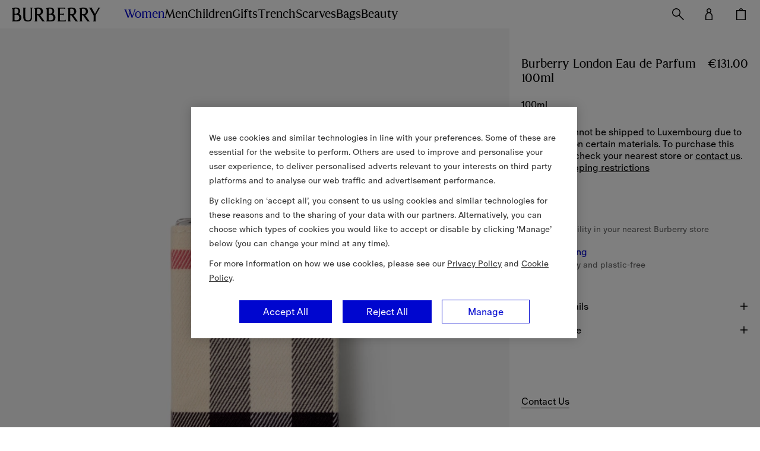

--- FILE ---
content_type: text/html; charset=utf-8
request_url: https://lu.burberry.com/burberry-london-eau-de-parfum-100ml-p34547261
body_size: 95806
content:
<!DOCTYPE html>
<html data-application="browse" lang="en" data-device="desktop">
  <head>
    <title data-rh="true">Burberry London Eau de Parfum 100mlWhite - Women | Burberry® Official</title>
    
    <meta charset="utf-8" />
    <meta http-equiv="X-UA-Compatible" content="IE=edge,chrome=1" />
    <meta
      name="viewport"
      content="width=device-width,initial-scale=1,user-scalable=no"
    />
    <link rel="stylesheet" type="text/css" href="/nrws/browse/7ef10a40a1e2617f037aa48e5a6d9be1a9653150/css/main.529a11438cde655c1203.css">
<link rel="stylesheet" type="text/css" href="/nrws/browse/7ef10a40a1e2617f037aa48e5a6d9be1a9653150/css/chunks/boss.6fcf1af186a6e3db45c9.css">
<link rel="stylesheet" type="text/css" href="/nrws/browse/7ef10a40a1e2617f037aa48e5a6d9be1a9653150/css/chunks/page-type-product-details.abffe1449c5ffb15b56e.css">
    
    <link rel="preload" as="script" href="/nrws/browse/7ef10a40a1e2617f037aa48e5a6d9be1a9653150/js/app.a0c065d5f0f6f13cf676.js" fetchpriority="low">
<link rel="preload" as="script" href="/nrws/browse/7ef10a40a1e2617f037aa48e5a6d9be1a9653150/js/chunks/page-type-product-details.9c56174de99902f59844.js" fetchpriority="low">
<link rel="preload" as="script" href="/nrws/browse/7ef10a40a1e2617f037aa48e5a6d9be1a9653150/js/boss.58d3d907699f39d03bd8.js" fetchpriority="low">
<link rel="preload" as="script" href="/nrws/browse/7ef10a40a1e2617f037aa48e5a6d9be1a9653150/js/vendor.5b92430fe125d307e3a3.js" fetchpriority="low">
<link rel="preload" as="script" href="/nrws/browse/7ef10a40a1e2617f037aa48e5a6d9be1a9653150/js/main.e3add941f8d28f86b741.js" fetchpriority="low">
    <script type="text/javascript" src="https://lu.burberry.com/public/e79658445ea1d80d8c9f64941f1e4c871c79db7da106" async ></script><script type='text/javascript'>!function(){try{window.categoryToScriptNamesMap=JSON.parse('{"C0001":{"brightcove":"brightcove","gtm":"gtm","adyen":"adyen","newrelic":"newrelic","riskified":"riskified","mpulse":"mpulse","paypal":"paypal"},"C0002":{},"C0003":{"shoprunner":"shoprunner","googlemaps":"googlemaps","optimizelyweb":"optimizelyweb","optimizelyfullstack":"optimizelyfullstack"},"C0004":{},"C0005":{}}')}catch(e){console.error("Error while parsing blocking scripts setting: "+e)}}(); window.getCookie=function(e){var t=" "+document.cookie,n=" "+e+"=",r=null,i=0,o=0;return t.length>0&&-1!=(i=t.indexOf(n))&&(i+=n.length,-1==(o=t.indexOf(";",i))&&(o=t.length),r=unescape(t.substring(i,o))),r},window.bossCookieGlobal={findScriptCategory:function(e){var t=window.categoryToScriptNamesMap;if("object"!=typeof t)return null;var n=Object.keys(t).reduce((function(e,n){return e.push([n,t[n]]),e}),[]).filter((function(t){var n=t[1];return Boolean(n[e])})),r=Array.isArray(n)?n[0]:void 0,i=null;return r&&(i=r[0]),i},isScriptAllowed:function(e){var t=window.getCookie("OptanonConsent"),n=this.findScriptCategory(e);if(!t)return"C0001"===n;if(n){var r=n+":1";return t.indexOf(r)>-1}return!1},executeFunctionExpression:function(e,t){if(this.isScriptAllowed(e)){var n=new Function(t);try{n()}catch(e){console.error("Script's function expression failed to run with error: "+e)}}},createScriptTag:function(e,t){if("object"==typeof t&&this.isScriptAllowed(e)){var n=t.src,r="text/javascript",i=t.type;i&&"string"==typeof i&&(r=i);var o=document.createElement("script");o.src=n,o.type=r,t.async&&(o.async=!0),t.defer&&(o.defer=!0);var c=document.getElementById(e);c&&c.parentNode.insertBefore(o,c)}},executeScriptTagContent:function(e,t){if(t&&"string"==typeof t&&this.isScriptAllowed(e)){var n=document.createElement("div");n.innerHTML=t.trim();var r=n.childNodes,i=document.getElementById(e);i&&i.parentNode.insertBefore(r,i)}}};</script>
    <script data-rh="true" type="application/ld+json">{"@context":"http://schema.org","@type":"BreadcrumbList","itemListElement":[{"@type":"ListItem","position":1,"name":"Women","item":"https://lu.burberry.com/c/women/"},{"@type":"ListItem","position":2,"name":"Gifts","item":"https://lu.burberry.com/l/womens-gifts/"},{"@type":"ListItem","position":3,"name":"Fragrance","item":"https://lu.burberry.com/l/beauty/womens-fragrances/"}]}</script><script data-rh="true" type="application/ld+json">{"@context":"http://schema.org","@type":"WebPage","url":"https://lu.burberry.com/burberry-london-eau-de-parfum-100ml-p34547261","name":"Burberry London Eau de Parfum 100mlWhite - Women | Burberry® Official","inLanguage":"en-LU"}</script><script data-rh="true" type="application/ld+json">{"@context":"http://schema.org","@type":"Organization","name":"Burberry","logo":"https://assets.burberry.com/is/image/Burberryltd/ED6EE6C6-9E32-4DCF-9CB4-2A572F792A5E","url":"https://lu.burberry.com/","sameAs":["Vsco","http://vsco.co/burberry/","Vine","https://vine.co/Burberry/","Tumblr","http://burberrybeauty.tumblr.com/","Twitter","https://twitter.com/Burberry/","Google Plus","https://plus.google.com/+Burberry/","Weishi","https://vine.co/Burberry/","Weibo","http://weibo.com/burberry/","Linkedin","https://www.linkedin.com/company/burberry/","Youku","http://tvs.youku.com/burberry/","Youtube","https://www.youtube.com/user/Burberry/","Pinterest","https://www.pinterest.com/burberry/","Instagram","https://www.instagram.com/burberry/","Iphy","http://iphy.com/burberry/","Facebook","https://www.facebook.com/Burberry/","Foursqure","https://foursquare.com/burberry/"],"contactPoint":[{"@type":"contactPoint","contactType":"Customer Service","areaServed":"LU","telephone":"+352 2 786 4400"}]}</script><script data-rh="true" type="application/ld+json">{"@context":"http://schema.org","@type":"Product","brand":{"@type":"Brand","name":"Burberry"},"url":"https://lu.burberry.com/burberry-london-eau-de-parfum-100ml-p34547261","mainEntityOfPage":"https://lu.burberry.com/burberry-london-eau-de-parfum-100ml-p34547261","name":"Burberry London Eau de Parfum 100mlWhite - Women | Burberry® Official","color":"100ml","sku":"34547261","image":"https://assets.burberry.com/is/image/Burberryltd/F9363128-2F01-40CB-A437-9D0D6FE54EC2","description":"This floral-fresh scent has gentle top notes of rose and honeysuckle. Deep heart notes of tiare flower, jasmine and peony and a hint of fresh clementine zest. Solar notes of sandalwood, musk and patchouli add a subtle warmth to create an inspiring fragrance.","offers":{"@type":"Offer","priceCurrency":"EUR","price":"131","availability":"http://schema.org/InStock","seller":{"@type":"Organization","name":"Burberry Luxembourg"}}}</script>
    <link data-rh="true" rel="canonical" href="https://lu.burberry.com/burberry-london-eau-de-parfum-100ml-p34547261"/><link data-rh="true" crossOrigin="anonymous" rel="preconnect" href="https://api.burberry.com"/><link data-rh="true" crossOrigin="anonymous" rel="preconnect" href="https://assets.burberry.com"/><link data-rh="true" crossOrigin="anonymous" rel="preload" href="https://common.static.burberry.com/fonts/v8/burberry-house-regular.woff2" as="font"/><link data-rh="true" crossOrigin="anonymous" rel="preload" href="https://common.static.burberry.com/fonts/v8/burberry-oracle-book.woff2" as="font"/><link data-rh="true" crossOrigin="anonymous" rel="preload" href="https://common.static.burberry.com/fonts/v7/oracle-book-medium/oracle-book-medium.woff2" as="font"/><link data-rh="true" rel="alternate" hrefLang="en" href="https://row.burberry.com/burberry-london-eau-de-parfum-100ml-p34547261"/><link data-rh="true" rel="alternate" hrefLang="en-IE" href="https://ie.burberry.com/burberry-london-eau-de-parfum-100ml-p34547261"/><link data-rh="true" rel="alternate" hrefLang="en-CA" href="https://ca.burberry.com/burberry-london-eau-de-parfum-100ml-p34547261"/><link data-rh="true" rel="alternate" hrefLang="en-US" href="https://us.burberry.com/burberry-london-eau-de-parfum-100ml-p34547261"/><link data-rh="true" rel="alternate" hrefLang="en-EE" href="https://ee.burberry.com/burberry-london-eau-de-parfum-100ml-p34547261"/><link data-rh="true" rel="alternate" hrefLang="en-MO" href="https://mo.burberry.com/burberry-london-eau-de-parfum-100ml-p34547261"/><link data-rh="true" rel="alternate" hrefLang="en-IN" href="https://in.burberry.com/burberry-london-eau-de-parfum-100ml-p34547261"/><link data-rh="true" rel="alternate" hrefLang="en-CH" href="https://ch.burberry.com/burberry-london-eau-de-parfum-100ml-p34547261"/><link data-rh="true" rel="alternate" hrefLang="en-AE" href="https://ae.burberry.com/burberry-london-eau-de-parfum-100ml-p34547261"/><link data-rh="true" rel="alternate" hrefLang="en-MT" href="https://mt.burberry.com/burberry-london-eau-de-parfum-100ml-p34547261"/><link data-rh="true" rel="alternate" hrefLang="en-GR" href="https://gr.burberry.com/burberry-london-eau-de-parfum-100ml-p34547261"/><link data-rh="true" rel="alternate" hrefLang="en-KW" href="https://kw.burberry.com/burberry-london-eau-de-parfum-100ml-p34547261"/><link data-rh="true" rel="alternate" hrefLang="en-MY" href="https://my.burberry.com/burberry-london-eau-de-parfum-100ml-p34547261"/><link data-rh="true" rel="alternate" hrefLang="en-AU" href="https://au.burberry.com/burberry-london-eau-de-parfum-100ml-p34547261"/><link data-rh="true" rel="alternate" hrefLang="en-CZ" href="https://cz.burberry.com/burberry-london-eau-de-parfum-100ml-p34547261"/><link data-rh="true" rel="alternate" hrefLang="en-CY" href="https://cy.burberry.com/burberry-london-eau-de-parfum-100ml-p34547261"/><link data-rh="true" rel="alternate" hrefLang="en-RO" href="https://ro.burberry.com/burberry-london-eau-de-parfum-100ml-p34547261"/><link data-rh="true" rel="alternate" hrefLang="en-PL" href="https://pl.burberry.com/burberry-london-eau-de-parfum-100ml-p34547261"/><link data-rh="true" rel="alternate" hrefLang="en-NL" href="https://nl.burberry.com/burberry-london-eau-de-parfum-100ml-p34547261"/><link data-rh="true" rel="alternate" hrefLang="en-TR" href="https://tr.burberry.com/burberry-london-eau-de-parfum-100ml-p34547261"/><link data-rh="true" rel="alternate" hrefLang="en-BE" href="https://be.burberry.com/burberry-london-eau-de-parfum-100ml-p34547261"/><link data-rh="true" rel="alternate" hrefLang="en-FI" href="https://fi.burberry.com/burberry-london-eau-de-parfum-100ml-p34547261"/><link data-rh="true" rel="alternate" hrefLang="en-HK" href="https://hk.burberry.com/burberry-london-eau-de-parfum-100ml-p34547261"/><link data-rh="true" rel="alternate" hrefLang="en-BG" href="https://bg.burberry.com/burberry-london-eau-de-parfum-100ml-p34547261"/><link data-rh="true" rel="alternate" hrefLang="en-DK" href="https://dk.burberry.com/burberry-london-eau-de-parfum-100ml-p34547261"/><link data-rh="true" rel="alternate" hrefLang="en-LU" href="https://lu.burberry.com/burberry-london-eau-de-parfum-100ml-p34547261"/><link data-rh="true" rel="alternate" hrefLang="en-LT" href="https://lt.burberry.com/burberry-london-eau-de-parfum-100ml-p34547261"/><link data-rh="true" rel="alternate" hrefLang="en-LV" href="https://lv.burberry.com/burberry-london-eau-de-parfum-100ml-p34547261"/><link data-rh="true" rel="alternate" hrefLang="en-HU" href="https://hu.burberry.com/burberry-london-eau-de-parfum-100ml-p34547261"/><link data-rh="true" rel="alternate" hrefLang="en-SE" href="https://se.burberry.com/burberry-london-eau-de-parfum-100ml-p34547261"/><link data-rh="true" rel="alternate" hrefLang="en-SG" href="https://sg.burberry.com/burberry-london-eau-de-parfum-100ml-p34547261"/><link data-rh="true" rel="alternate" hrefLang="en-SI" href="https://si.burberry.com/burberry-london-eau-de-parfum-100ml-p34547261"/><link data-rh="true" rel="alternate" hrefLang="en-SK" href="https://sk.burberry.com/burberry-london-eau-de-parfum-100ml-p34547261"/><link data-rh="true" rel="alternate" hrefLang="en-GB" href="https://uk.burberry.com/burberry-london-eau-de-parfum-100ml-p34547261"/><link data-rh="true" rel="alternate" hrefLang="en-PT" href="https://pt.burberry.com/burberry-london-eau-de-parfum-100ml-p34547261"/><link data-rh="true" rel="alternate" hrefLang="en-BR" href="https://br.burberry.com/burberry-london-eau-de-parfum-100ml-p34547261"/><link data-rh="true" rel="alternate" hrefLang="de-DE" href="https://de.burberry.com/burberry-london-eau-de-parfum-100-ml-p34547261"/><link data-rh="true" rel="alternate" hrefLang="de-AT" href="https://at.burberry.com/burberry-london-eau-de-parfum-100-ml-p34547261"/><link data-rh="true" rel="alternate" hrefLang="es-ES" href="https://es.burberry.com/burberry-london-eau-de-parfum-de-100-ml-p34547261"/><link data-rh="true" rel="alternate" hrefLang="fr-FR" href="https://fr.burberry.com/eau-de-parfum-burberry-london-100-ml-p34547261"/><link data-rh="true" rel="alternate" hrefLang="it-IT" href="https://it.burberry.com/burberry-london-eau-de-parfum-100-ml-p34547261"/><link data-rh="true" rel="alternate" hrefLang="ko-KR" href="https://kr.burberry.com/burberry-london-eau-de-parfum-100ml-p34547261"/><link data-rh="true" rel="alternate" hrefLang="zh-CN" href="https://www.burberry.cn/burberry-london-eau-de-parfum-100ml-p34547261"/><link data-rh="true" rel="alternate" hrefLang="zh-TW" href="https://tw.burberry.com/burberry-london-eau-de-parfum-100ml-p34547261"/><link data-rh="true" rel="alternate" hrefLang="x-default" href="https://int.burberry.com/burberry-london-eau-de-parfum-100ml-p34547261"/><link data-rh="true" rel="alternate" hrefLang="en-TV" href="https://int.burberry.com/burberry-london-eau-de-parfum-100ml-p34547261"/><link data-rh="true" rel="alternate" hrefLang="en-JM" href="https://int.burberry.com/burberry-london-eau-de-parfum-100ml-p34547261"/><link data-rh="true" rel="alternate" hrefLang="en-CO" href="https://int.burberry.com/burberry-london-eau-de-parfum-100ml-p34547261"/><link data-rh="true" rel="alternate" hrefLang="en-DO" href="https://int.burberry.com/burberry-london-eau-de-parfum-100ml-p34547261"/><link data-rh="true" rel="alternate" hrefLang="en-ME" href="https://int.burberry.com/burberry-london-eau-de-parfum-100ml-p34547261"/><link data-rh="true" rel="alternate" hrefLang="en-RS" href="https://int.burberry.com/burberry-london-eau-de-parfum-100ml-p34547261"/><link data-rh="true" rel="alternate" hrefLang="en-WS" href="https://int.burberry.com/burberry-london-eau-de-parfum-100ml-p34547261"/><link data-rh="true" rel="alternate" hrefLang="en-AS" href="https://int.burberry.com/burberry-london-eau-de-parfum-100ml-p34547261"/><link data-rh="true" rel="alternate" hrefLang="en-GP" href="https://int.burberry.com/burberry-london-eau-de-parfum-100ml-p34547261"/><link data-rh="true" rel="alternate" hrefLang="en-MQ" href="https://int.burberry.com/burberry-london-eau-de-parfum-100ml-p34547261"/><link data-rh="true" rel="alternate" hrefLang="en-LK" href="https://int.burberry.com/burberry-london-eau-de-parfum-100ml-p34547261"/><link data-rh="true" rel="alternate" hrefLang="en-MD" href="https://int.burberry.com/burberry-london-eau-de-parfum-100ml-p34547261"/><link data-rh="true" rel="alternate" hrefLang="en-NP" href="https://int.burberry.com/burberry-london-eau-de-parfum-100ml-p34547261"/><link data-rh="true" rel="alternate" hrefLang="en-MV" href="https://int.burberry.com/burberry-london-eau-de-parfum-100ml-p34547261"/><link data-rh="true" rel="alternate" hrefLang="en-KE" href="https://int.burberry.com/burberry-london-eau-de-parfum-100ml-p34547261"/><link data-rh="true" rel="alternate" hrefLang="en-VG" href="https://int.burberry.com/burberry-london-eau-de-parfum-100ml-p34547261"/><link data-rh="true" rel="alternate" hrefLang="en-TC" href="https://int.burberry.com/burberry-london-eau-de-parfum-100ml-p34547261"/><link data-rh="true" rel="alternate" hrefLang="en-GA" href="https://int.burberry.com/burberry-london-eau-de-parfum-100ml-p34547261"/><link data-rh="true" rel="alternate" hrefLang="en-TN" href="https://int.burberry.com/burberry-london-eau-de-parfum-100ml-p34547261"/><link data-rh="true" rel="alternate" hrefLang="en-IS" href="https://int.burberry.com/burberry-london-eau-de-parfum-100ml-p34547261"/><link data-rh="true" rel="alternate" hrefLang="en-SN" href="https://int.burberry.com/burberry-london-eau-de-parfum-100ml-p34547261"/><link data-rh="true" rel="alternate" hrefLang="en-UY" href="https://int.burberry.com/burberry-london-eau-de-parfum-100ml-p34547261"/><link data-rh="true" rel="alternate" hrefLang="en-PY" href="https://int.burberry.com/burberry-london-eau-de-parfum-100ml-p34547261"/><link data-rh="true" rel="alternate" hrefLang="en-GU" href="https://int.burberry.com/burberry-london-eau-de-parfum-100ml-p34547261"/><link data-rh="true" rel="alternate" hrefLang="en-LC" href="https://int.burberry.com/burberry-london-eau-de-parfum-100ml-p34547261"/><link data-rh="true" rel="alternate" hrefLang="en-MU" href="https://int.burberry.com/burberry-london-eau-de-parfum-100ml-p34547261"/><link data-rh="true" rel="alternate" hrefLang="en-VI" href="https://int.burberry.com/burberry-london-eau-de-parfum-100ml-p34547261"/><link data-rh="true" rel="alternate" hrefLang="en-AW" href="https://int.burberry.com/burberry-london-eau-de-parfum-100ml-p34547261"/><link data-rh="true" rel="alternate" hrefLang="en-LI" href="https://int.burberry.com/burberry-london-eau-de-parfum-100ml-p34547261"/><link data-rh="true" rel="alternate" hrefLang="en-KN" href="https://int.burberry.com/burberry-london-eau-de-parfum-100ml-p34547261"/><link data-rh="true" rel="alternate" hrefLang="en-OM" href="https://int.burberry.com/burberry-london-eau-de-parfum-100ml-p34547261"/><link data-rh="true" rel="alternate" hrefLang="en-BN" href="https://int.burberry.com/burberry-london-eau-de-parfum-100ml-p34547261"/><link data-rh="true" rel="alternate" hrefLang="en-SV" href="https://int.burberry.com/burberry-london-eau-de-parfum-100ml-p34547261"/><link data-rh="true" rel="alternate" hrefLang="en-JE" href="https://int.burberry.com/burberry-london-eau-de-parfum-100ml-p34547261"/><link data-rh="true" rel="alternate" hrefLang="en-TZ" href="https://int.burberry.com/burberry-london-eau-de-parfum-100ml-p34547261"/><link data-rh="true" rel="alternate" hrefLang="en-NI" href="https://int.burberry.com/burberry-london-eau-de-parfum-100ml-p34547261"/><link data-rh="true" rel="alternate" hrefLang="en-AG" href="https://int.burberry.com/burberry-london-eau-de-parfum-100ml-p34547261"/><link data-rh="true" rel="alternate" hrefLang="en-GI" href="https://int.burberry.com/burberry-london-eau-de-parfum-100ml-p34547261"/><link data-rh="true" rel="alternate" hrefLang="en-GD" href="https://int.burberry.com/burberry-london-eau-de-parfum-100ml-p34547261"/><link data-rh="true" rel="alternate" hrefLang="en-AD" href="https://int.burberry.com/burberry-london-eau-de-parfum-100ml-p34547261"/><link data-rh="true" rel="alternate" hrefLang="en-NA" href="https://int.burberry.com/burberry-london-eau-de-parfum-100ml-p34547261"/><link data-rh="true" rel="alternate" hrefLang="en-PF" href="https://int.burberry.com/burberry-london-eau-de-parfum-100ml-p34547261"/><link data-rh="true" rel="alternate" hrefLang="en-BW" href="https://int.burberry.com/burberry-london-eau-de-parfum-100ml-p34547261"/><link data-rh="true" rel="alternate" hrefLang="en-NC" href="https://int.burberry.com/burberry-london-eau-de-parfum-100ml-p34547261"/><link data-rh="true" rel="alternate" hrefLang="en-CV" href="https://int.burberry.com/burberry-london-eau-de-parfum-100ml-p34547261"/><link data-rh="true" rel="alternate" hrefLang="en-MW" href="https://int.burberry.com/burberry-london-eau-de-parfum-100ml-p34547261"/><link data-rh="true" rel="alternate" hrefLang="en-FJ" href="https://int.burberry.com/burberry-london-eau-de-parfum-100ml-p34547261"/><link data-rh="true" rel="alternate" hrefLang="en-BA" href="https://int.burberry.com/burberry-london-eau-de-parfum-100ml-p34547261"/><link data-rh="true" rel="alternate" hrefLang="en-LA" href="https://int.burberry.com/burberry-london-eau-de-parfum-100ml-p34547261"/><link data-rh="true" rel="alternate" hrefLang="en-BZ" href="https://int.burberry.com/burberry-london-eau-de-parfum-100ml-p34547261"/><link data-rh="true" rel="alternate" hrefLang="en-MG" href="https://int.burberry.com/burberry-london-eau-de-parfum-100ml-p34547261"/><link data-rh="true" rel="alternate" hrefLang="en-SM" href="https://int.burberry.com/burberry-london-eau-de-parfum-100ml-p34547261"/><link data-rh="true" rel="alternate" hrefLang="en-TG" href="https://int.burberry.com/burberry-london-eau-de-parfum-100ml-p34547261"/><link data-rh="true" rel="alternate" hrefLang="en-VC" href="https://int.burberry.com/burberry-london-eau-de-parfum-100ml-p34547261"/><link data-rh="true" rel="alternate" hrefLang="en-AI" href="https://int.burberry.com/burberry-london-eau-de-parfum-100ml-p34547261"/><link data-rh="true" rel="alternate" hrefLang="en-TL" href="https://int.burberry.com/burberry-london-eau-de-parfum-100ml-p34547261"/><link data-rh="true" rel="alternate" hrefLang="en-IM" href="https://int.burberry.com/burberry-london-eau-de-parfum-100ml-p34547261"/><link data-rh="true" rel="alternate" hrefLang="en-LS" href="https://int.burberry.com/burberry-london-eau-de-parfum-100ml-p34547261"/><link data-rh="true" rel="alternate" hrefLang="en-DM" href="https://int.burberry.com/burberry-london-eau-de-parfum-100ml-p34547261"/><link data-rh="true" rel="alternate" hrefLang="en-GL" href="https://int.burberry.com/burberry-london-eau-de-parfum-100ml-p34547261"/><link data-rh="true" rel="alternate" hrefLang="en-VU" href="https://int.burberry.com/burberry-london-eau-de-parfum-100ml-p34547261"/><link data-rh="true" rel="alternate" hrefLang="en-SB" href="https://int.burberry.com/burberry-london-eau-de-parfum-100ml-p34547261"/><link data-rh="true" rel="alternate" hrefLang="en-CK" href="https://int.burberry.com/burberry-london-eau-de-parfum-100ml-p34547261"/><link data-rh="true" rel="alternate" hrefLang="en-FK" href="https://int.burberry.com/burberry-london-eau-de-parfum-100ml-p34547261"/><link data-rh="true" rel="alternate" hrefLang="en-MS" href="https://int.burberry.com/burberry-london-eau-de-parfum-100ml-p34547261"/><link data-rh="true" rel="alternate" hrefLang="en-TO" href="https://int.burberry.com/burberry-london-eau-de-parfum-100ml-p34547261"/><link data-rh="true" rel="alternate" hrefLang="en-MK" href="https://int.burberry.com/burberry-london-eau-de-parfum-100ml-p34547261"/><link data-rh="true" rel="alternate" hrefLang="en-AN" href="https://int.burberry.com/burberry-london-eau-de-parfum-100ml-p34547261"/><link data-rh="true" rel="alternate" hrefLang="en-SZ" href="https://int.burberry.com/burberry-london-eau-de-parfum-100ml-p34547261"/><link data-rh="true" rel="alternate" hrefLang="en-BM" href="https://int.burberry.com/burberry-london-eau-de-parfum-100ml-p34547261"/><link data-rh="true" rel="alternate" hrefLang="en-BB" href="https://int.burberry.com/burberry-london-eau-de-parfum-100ml-p34547261"/><link data-rh="true" rel="alternate" hrefLang="en-BD" href="https://int.burberry.com/burberry-london-eau-de-parfum-100ml-p34547261"/><link data-rh="true" rel="alternate" hrefLang="en-CL" href="https://int.burberry.com/burberry-london-eau-de-parfum-100ml-p34547261"/><link data-rh="true" rel="alternate" hrefLang="en-KY" href="https://int.burberry.com/burberry-london-eau-de-parfum-100ml-p34547261"/><link data-rh="true" rel="alternate" hrefLang="en-GH" href="https://int.burberry.com/burberry-london-eau-de-parfum-100ml-p34547261"/><link data-rh="true" rel="alternate" hrefLang="en-GF" href="https://int.burberry.com/burberry-london-eau-de-parfum-100ml-p34547261"/><link data-rh="true" rel="alternate" hrefLang="en-HR" href="https://int.burberry.com/burberry-london-eau-de-parfum-100ml-p34547261"/><link data-rh="true" rel="alternate" hrefLang="en-HN" href="https://int.burberry.com/burberry-london-eau-de-parfum-100ml-p34547261"/><link data-rh="true" rel="alternate" hrefLang="en-AL" href="https://int.burberry.com/burberry-london-eau-de-parfum-100ml-p34547261"/><link data-rh="true" rel="alternate" hrefLang="en-TT" href="https://int.burberry.com/burberry-london-eau-de-parfum-100ml-p34547261"/><link data-rh="true" rel="alternate" hrefLang="en-PA" href="https://int.burberry.com/burberry-london-eau-de-parfum-100ml-p34547261"/><link data-rh="true" rel="alternate" hrefLang="en-BO" href="https://int.burberry.com/burberry-london-eau-de-parfum-100ml-p34547261"/><link data-rh="true" rel="alternate" hrefLang="en-BS" href="https://int.burberry.com/burberry-london-eau-de-parfum-100ml-p34547261"/><link data-rh="true" rel="alternate" hrefLang="en-EC" href="https://int.burberry.com/burberry-london-eau-de-parfum-100ml-p34547261"/><link data-rh="true" rel="alternate" hrefLang="en-MA" href="https://int.burberry.com/burberry-london-eau-de-parfum-100ml-p34547261"/><link data-rh="true" rel="alternate" hrefLang="en-GT" href="https://int.burberry.com/burberry-london-eau-de-parfum-100ml-p34547261"/><link data-rh="true" rel="alternate" hrefLang="en-PE" href="https://int.burberry.com/burberry-london-eau-de-parfum-100ml-p34547261"/><link data-rh="true" rel="alternate" hrefLang="en-GY" href="https://int.burberry.com/burberry-london-eau-de-parfum-100ml-p34547261"/><link data-rh="true" rel="alternate" hrefLang="en-AR" href="https://int.burberry.com/burberry-london-eau-de-parfum-100ml-p34547261"/><link data-rh="true" rel="alternate" hrefLang="en-PR" href="https://int.burberry.com/burberry-london-eau-de-parfum-100ml-p34547261"/><link data-rh="true" rel="alternate" hrefLang="en-IL" href="https://int.burberry.com/burberry-london-eau-de-parfum-100ml-p34547261"/><link data-rh="true" rel="alternate" hrefLang="en-BI" href="https://int.burberry.com/burberry-london-eau-de-parfum-100ml-p34547261"/><link data-rh="true" rel="alternate" hrefLang="en-GM" href="https://int.burberry.com/burberry-london-eau-de-parfum-100ml-p34547261"/><link data-rh="true" rel="alternate" hrefLang="en-GG" href="https://int.burberry.com/burberry-london-eau-de-parfum-100ml-p34547261"/><link data-rh="true" rel="alternate" hrefLang="en-ZA" href="https://int.burberry.com/burberry-london-eau-de-parfum-100ml-p34547261"/><link data-rh="true" rel="alternate" hrefLang="en-NO" href="https://int.burberry.com/burberry-london-eau-de-parfum-100ml-p34547261"/><link data-rh="true" rel="alternate" hrefLang="en-MN" href="https://int.burberry.com/burberry-london-eau-de-parfum-100ml-p34547261"/><link data-rh="true" rel="alternate" hrefLang="en-LB" href="https://int.burberry.com/burberry-london-eau-de-parfum-100ml-p34547261"/><link data-rh="true" rel="alternate" hrefLang="en-JO" href="https://int.burberry.com/burberry-london-eau-de-parfum-100ml-p34547261"/><link data-rh="true" rel="alternate" hrefLang="en-GE" href="https://int.burberry.com/burberry-london-eau-de-parfum-100ml-p34547261"/><link data-rh="true" rel="alternate" hrefLang="en-FO" href="https://int.burberry.com/burberry-london-eau-de-parfum-100ml-p34547261"/><link data-rh="true" rel="alternate" hrefLang="en-EG" href="https://int.burberry.com/burberry-london-eau-de-parfum-100ml-p34547261"/><link data-rh="true" rel="alternate" hrefLang="en-CR" href="https://int.burberry.com/burberry-london-eau-de-parfum-100ml-p34547261"/><link data-rh="true" rel="alternate" hrefLang="en-AZ" href="https://int.burberry.com/burberry-london-eau-de-parfum-100ml-p34547261"/><link data-rh="true" rel="alternate" hrefLang="en-BT" href="https://int.burberry.com/burberry-london-eau-de-parfum-100ml-p34547261"/><link data-rh="true" rel="alternate" hrefLang="en-SA" href="https://int.burberry.com/burberry-london-eau-de-parfum-100ml-p34547261"/><link data-rh="true" rel="alternate" hrefLang="en-BH" href="https://int.burberry.com/burberry-london-eau-de-parfum-100ml-p34547261"/>
    
<link rel="shortcut icon" href="/nrws/common/favicon/favicon.ico">
<link rel="icon" type="image/png" sizes="16x16" href="/nrws/common/favicon/16x16.png">
<link rel="icon" type="image/png" sizes="32x32" href="/nrws/common/favicon/32x32.png">
<link rel="icon" type="image/png" sizes="48x48" href="/nrws/common/favicon/48x48.png">
<link rel="apple-touch-icon" sizes="57x57" href="/nrws/common/favicon/57x57.png">
<link rel="apple-touch-icon" sizes="60x60" href="/nrws/common/favicon/60x60.png">
<link rel="apple-touch-icon" sizes="72x72" href="/nrws/common/favicon/72x72.png">
<link rel="apple-touch-icon" sizes="114x114" href="/nrws/common/favicon/114x114.png">
<link rel="apple-touch-icon" sizes="120x120" href="/nrws/common/favicon/120x120.png">
<link rel="apple-touch-icon" sizes="144x144" href="/nrws/common/favicon/144x144.png">
<link rel="apple-touch-icon" sizes="152x152" href="/nrws/common/favicon/152x152.png">
<link rel="apple-touch-icon" sizes="167x167" href="/nrws/common/favicon/167x167.png">
<link rel="apple-touch-icon" sizes="180x180" href="/nrws/common/favicon/180x180.png">
<link rel="apple-touch-icon" sizes="512x512" href="/nrws/common/favicon/512x512.png">
<link rel="apple-touch-icon" sizes="1024x1024" href="/nrws/common/favicon/1024x1024.png">

    
    <meta name="msapplication-tap-highlight" content="no" />
    <meta data-rh="true" name="description" content="This floral-fresh scent has gentle top notes of rose and honeysuckle. Deep heart notes of tiare flower, jasmine and peony and a hint of fresh clementine zest. Solar notes of sandalwood, musk and patchouli add a subtle warmth to create an inspiring fragrance."/><meta data-rh="true" name="keywords" content=""/><meta data-rh="true" name="format-detection" content="telephone=no"/><meta data-rh="true" property="og:image" content="https://assets.burberry.com/is/image/Burberryltd/F9363128-2F01-40CB-A437-9D0D6FE54EC2"/><meta data-rh="true" property="og:price:amount" content="131"/><meta data-rh="true" property="og:price:currency" content="EUR"/><meta data-rh="true" property="og:site_name" content="Burberry Luxembourg"/><meta data-rh="true" property="og:locale" content="en_LU"/><meta data-rh="true" property="og:title" content="Burberry London Eau de Parfum 100mlWhite - Women | Burberry® Official"/><meta data-rh="true" property="og:description" content="This floral-fresh scent has gentle top notes of rose and honeysuckle. Deep heart notes of tiare flower, jasmine and peony and a hint of fresh clementine zest. Solar notes of sandalwood, musk and patchouli add a subtle warmth to create an inspiring fragrance."/><meta data-rh="true" property="og:type" content="website"/><meta data-rh="true" property="og:url" content="https://lu.burberry.com/burberry-london-eau-de-parfum-100ml-p34547261"/>
    <script type='text/javascript'>window.NREUM||(NREUM={});NREUM.info = {"agent":"","beacon":"bam.nr-data.net","errorBeacon":"bam.nr-data.net","licenseKey":"883cbb608e","applicationID":"244192045","agentToken":null,"applicationTime":607.572569,"transactionName":"ZVFRZxEDVxZUBxIMXlwbfVwRD1gJXB4DAWRAXRwZ","queueTime":0,"ttGuid":"028b9ddee5aa11a4","atts":"SRZGEVkZGwZaFhQAXVNAWlwNPVABF15EBFUCBwNSVwQUVAYAV0gFBgUAHltUXwAYB1dVCFQECgFWAAlUFxkb"}; (window.NREUM||(NREUM={})).init={privacy:{cookies_enabled:true},ajax:{deny_list:["bam.nr-data.net"]},session_replay:{sampling_rate:1.0,mask_text_selector:"*",block_selector:"",mask_input_options:{date:false,text_area:false,week:false,select:false,color:false,range:false,textarea:false,url:false,number:false,search:false,month:false,datetime_local:false,tel:false,text:false,time:false,email:false},mask_all_inputs:true,enabled:true,error_sampling_rate:10.0},feature_flags:["soft_nav"],distributed_tracing:{enabled:true}};(window.NREUM||(NREUM={})).loader_config={agentID:"244192718",accountID:"2096120",trustKey:"349577",xpid:"VgYOV1dRCBACUFVTDgMHUlE=",licenseKey:"883cbb608e",applicationID:"244192045",browserID:"244192718"};;/*! For license information please see nr-loader-spa-1.308.0.min.js.LICENSE.txt */
(()=>{var e,t,r={384:(e,t,r)=>{"use strict";r.d(t,{NT:()=>a,US:()=>u,Zm:()=>o,bQ:()=>d,dV:()=>c,pV:()=>l});var n=r(6154),i=r(1863),s=r(1910);const a={beacon:"bam.nr-data.net",errorBeacon:"bam.nr-data.net"};function o(){return n.gm.NREUM||(n.gm.NREUM={}),void 0===n.gm.newrelic&&(n.gm.newrelic=n.gm.NREUM),n.gm.NREUM}function c(){let e=o();return e.o||(e.o={ST:n.gm.setTimeout,SI:n.gm.setImmediate||n.gm.setInterval,CT:n.gm.clearTimeout,XHR:n.gm.XMLHttpRequest,REQ:n.gm.Request,EV:n.gm.Event,PR:n.gm.Promise,MO:n.gm.MutationObserver,FETCH:n.gm.fetch,WS:n.gm.WebSocket},(0,s.i)(...Object.values(e.o))),e}function d(e,t){let r=o();r.initializedAgents??={},t.initializedAt={ms:(0,i.t)(),date:new Date},r.initializedAgents[e]=t}function u(e,t){o()[e]=t}function l(){return function(){let e=o();const t=e.info||{};e.info={beacon:a.beacon,errorBeacon:a.errorBeacon,...t}}(),function(){let e=o();const t=e.init||{};e.init={...t}}(),c(),function(){let e=o();const t=e.loader_config||{};e.loader_config={...t}}(),o()}},782:(e,t,r)=>{"use strict";r.d(t,{T:()=>n});const n=r(860).K7.pageViewTiming},860:(e,t,r)=>{"use strict";r.d(t,{$J:()=>u,K7:()=>c,P3:()=>d,XX:()=>i,Yy:()=>o,df:()=>s,qY:()=>n,v4:()=>a});const n="events",i="jserrors",s="browser/blobs",a="rum",o="browser/logs",c={ajax:"ajax",genericEvents:"generic_events",jserrors:i,logging:"logging",metrics:"metrics",pageAction:"page_action",pageViewEvent:"page_view_event",pageViewTiming:"page_view_timing",sessionReplay:"session_replay",sessionTrace:"session_trace",softNav:"soft_navigations",spa:"spa"},d={[c.pageViewEvent]:1,[c.pageViewTiming]:2,[c.metrics]:3,[c.jserrors]:4,[c.spa]:5,[c.ajax]:6,[c.sessionTrace]:7,[c.softNav]:8,[c.sessionReplay]:9,[c.logging]:10,[c.genericEvents]:11},u={[c.pageViewEvent]:a,[c.pageViewTiming]:n,[c.ajax]:n,[c.spa]:n,[c.softNav]:n,[c.metrics]:i,[c.jserrors]:i,[c.sessionTrace]:s,[c.sessionReplay]:s,[c.logging]:o,[c.genericEvents]:"ins"}},944:(e,t,r)=>{"use strict";r.d(t,{R:()=>i});var n=r(3241);function i(e,t){"function"==typeof console.debug&&(console.debug("New Relic Warning: https://github.com/newrelic/newrelic-browser-agent/blob/main/docs/warning-codes.md#".concat(e),t),(0,n.W)({agentIdentifier:null,drained:null,type:"data",name:"warn",feature:"warn",data:{code:e,secondary:t}}))}},993:(e,t,r)=>{"use strict";r.d(t,{A$:()=>s,ET:()=>a,TZ:()=>o,p_:()=>i});var n=r(860);const i={ERROR:"ERROR",WARN:"WARN",INFO:"INFO",DEBUG:"DEBUG",TRACE:"TRACE"},s={OFF:0,ERROR:1,WARN:2,INFO:3,DEBUG:4,TRACE:5},a="log",o=n.K7.logging},1541:(e,t,r)=>{"use strict";r.d(t,{U:()=>i,f:()=>n});const n={MFE:"MFE",BA:"BA"};function i(e,t){if(2!==t?.harvestEndpointVersion)return{};const r=t.agentRef.runtime.appMetadata.agents[0].entityGuid;return e?{"source.id":e.id,"source.name":e.name,"source.type":e.type,"parent.id":e.parent?.id||r,"parent.type":e.parent?.type||n.BA}:{"entity.guid":r,appId:t.agentRef.info.applicationID}}},1687:(e,t,r)=>{"use strict";r.d(t,{Ak:()=>d,Ze:()=>h,x3:()=>u});var n=r(3241),i=r(7836),s=r(3606),a=r(860),o=r(2646);const c={};function d(e,t){const r={staged:!1,priority:a.P3[t]||0};l(e),c[e].get(t)||c[e].set(t,r)}function u(e,t){e&&c[e]&&(c[e].get(t)&&c[e].delete(t),p(e,t,!1),c[e].size&&f(e))}function l(e){if(!e)throw new Error("agentIdentifier required");c[e]||(c[e]=new Map)}function h(e="",t="feature",r=!1){if(l(e),!e||!c[e].get(t)||r)return p(e,t);c[e].get(t).staged=!0,f(e)}function f(e){const t=Array.from(c[e]);t.every(([e,t])=>t.staged)&&(t.sort((e,t)=>e[1].priority-t[1].priority),t.forEach(([t])=>{c[e].delete(t),p(e,t)}))}function p(e,t,r=!0){const a=e?i.ee.get(e):i.ee,c=s.i.handlers;if(!a.aborted&&a.backlog&&c){if((0,n.W)({agentIdentifier:e,type:"lifecycle",name:"drain",feature:t}),r){const e=a.backlog[t],r=c[t];if(r){for(let t=0;e&&t<e.length;++t)g(e[t],r);Object.entries(r).forEach(([e,t])=>{Object.values(t||{}).forEach(t=>{t[0]?.on&&t[0]?.context()instanceof o.y&&t[0].on(e,t[1])})})}}a.isolatedBacklog||delete c[t],a.backlog[t]=null,a.emit("drain-"+t,[])}}function g(e,t){var r=e[1];Object.values(t[r]||{}).forEach(t=>{var r=e[0];if(t[0]===r){var n=t[1],i=e[3],s=e[2];n.apply(i,s)}})}},1738:(e,t,r)=>{"use strict";r.d(t,{U:()=>f,Y:()=>h});var n=r(3241),i=r(9908),s=r(1863),a=r(944),o=r(5701),c=r(3969),d=r(8362),u=r(860),l=r(4261);function h(e,t,r,s){const h=s||r;!h||h[e]&&h[e]!==d.d.prototype[e]||(h[e]=function(){(0,i.p)(c.xV,["API/"+e+"/called"],void 0,u.K7.metrics,r.ee),(0,n.W)({agentIdentifier:r.agentIdentifier,drained:!!o.B?.[r.agentIdentifier],type:"data",name:"api",feature:l.Pl+e,data:{}});try{return t.apply(this,arguments)}catch(e){(0,a.R)(23,e)}})}function f(e,t,r,n,a){const o=e.info;null===r?delete o.jsAttributes[t]:o.jsAttributes[t]=r,(a||null===r)&&(0,i.p)(l.Pl+n,[(0,s.t)(),t,r],void 0,"session",e.ee)}},1741:(e,t,r)=>{"use strict";r.d(t,{W:()=>s});var n=r(944),i=r(4261);class s{#e(e,...t){if(this[e]!==s.prototype[e])return this[e](...t);(0,n.R)(35,e)}addPageAction(e,t){return this.#e(i.hG,e,t)}register(e){return this.#e(i.eY,e)}recordCustomEvent(e,t){return this.#e(i.fF,e,t)}setPageViewName(e,t){return this.#e(i.Fw,e,t)}setCustomAttribute(e,t,r){return this.#e(i.cD,e,t,r)}noticeError(e,t){return this.#e(i.o5,e,t)}setUserId(e,t=!1){return this.#e(i.Dl,e,t)}setApplicationVersion(e){return this.#e(i.nb,e)}setErrorHandler(e){return this.#e(i.bt,e)}addRelease(e,t){return this.#e(i.k6,e,t)}log(e,t){return this.#e(i.$9,e,t)}start(){return this.#e(i.d3)}finished(e){return this.#e(i.BL,e)}recordReplay(){return this.#e(i.CH)}pauseReplay(){return this.#e(i.Tb)}addToTrace(e){return this.#e(i.U2,e)}setCurrentRouteName(e){return this.#e(i.PA,e)}interaction(e){return this.#e(i.dT,e)}wrapLogger(e,t,r){return this.#e(i.Wb,e,t,r)}measure(e,t){return this.#e(i.V1,e,t)}consent(e){return this.#e(i.Pv,e)}}},1863:(e,t,r)=>{"use strict";function n(){return Math.floor(performance.now())}r.d(t,{t:()=>n})},1910:(e,t,r)=>{"use strict";r.d(t,{i:()=>s});var n=r(944);const i=new Map;function s(...e){return e.every(e=>{if(i.has(e))return i.get(e);const t="function"==typeof e?e.toString():"",r=t.includes("[native code]"),s=t.includes("nrWrapper");return r||s||(0,n.R)(64,e?.name||t),i.set(e,r),r})}},2555:(e,t,r)=>{"use strict";r.d(t,{D:()=>o,f:()=>a});var n=r(384),i=r(8122);const s={beacon:n.NT.beacon,errorBeacon:n.NT.errorBeacon,licenseKey:void 0,applicationID:void 0,sa:void 0,queueTime:void 0,applicationTime:void 0,ttGuid:void 0,user:void 0,account:void 0,product:void 0,extra:void 0,jsAttributes:{},userAttributes:void 0,atts:void 0,transactionName:void 0,tNamePlain:void 0};function a(e){try{return!!e.licenseKey&&!!e.errorBeacon&&!!e.applicationID}catch(e){return!1}}const o=e=>(0,i.a)(e,s)},2614:(e,t,r)=>{"use strict";r.d(t,{BB:()=>a,H3:()=>n,g:()=>d,iL:()=>c,tS:()=>o,uh:()=>i,wk:()=>s});const n="NRBA",i="SESSION",s=144e5,a=18e5,o={STARTED:"session-started",PAUSE:"session-pause",RESET:"session-reset",RESUME:"session-resume",UPDATE:"session-update"},c={SAME_TAB:"same-tab",CROSS_TAB:"cross-tab"},d={OFF:0,FULL:1,ERROR:2}},2646:(e,t,r)=>{"use strict";r.d(t,{y:()=>n});class n{constructor(e){this.contextId=e}}},2843:(e,t,r)=>{"use strict";r.d(t,{G:()=>s,u:()=>i});var n=r(3878);function i(e,t=!1,r,i){(0,n.DD)("visibilitychange",function(){if(t)return void("hidden"===document.visibilityState&&e());e(document.visibilityState)},r,i)}function s(e,t,r){(0,n.sp)("pagehide",e,t,r)}},3241:(e,t,r)=>{"use strict";r.d(t,{W:()=>s});var n=r(6154);const i="newrelic";function s(e={}){try{n.gm.dispatchEvent(new CustomEvent(i,{detail:e}))}catch(e){}}},3304:(e,t,r)=>{"use strict";r.d(t,{A:()=>s});var n=r(7836);const i=()=>{const e=new WeakSet;return(t,r)=>{if("object"==typeof r&&null!==r){if(e.has(r))return;e.add(r)}return r}};function s(e){try{return JSON.stringify(e,i())??""}catch(e){try{n.ee.emit("internal-error",[e])}catch(e){}return""}}},3333:(e,t,r)=>{"use strict";r.d(t,{$v:()=>u,TZ:()=>n,Xh:()=>c,Zp:()=>i,kd:()=>d,mq:()=>o,nf:()=>a,qN:()=>s});const n=r(860).K7.genericEvents,i=["auxclick","click","copy","keydown","paste","scrollend"],s=["focus","blur"],a=4,o=1e3,c=2e3,d=["PageAction","UserAction","BrowserPerformance"],u={RESOURCES:"experimental.resources",REGISTER:"register"}},3434:(e,t,r)=>{"use strict";r.d(t,{Jt:()=>s,YM:()=>d});var n=r(7836),i=r(5607);const s="nr@original:".concat(i.W),a=50;var o=Object.prototype.hasOwnProperty,c=!1;function d(e,t){return e||(e=n.ee),r.inPlace=function(e,t,n,i,s){n||(n="");const a="-"===n.charAt(0);for(let o=0;o<t.length;o++){const c=t[o],d=e[c];l(d)||(e[c]=r(d,a?c+n:n,i,c,s))}},r.flag=s,r;function r(t,r,n,c,d){return l(t)?t:(r||(r=""),nrWrapper[s]=t,function(e,t,r){if(Object.defineProperty&&Object.keys)try{return Object.keys(e).forEach(function(r){Object.defineProperty(t,r,{get:function(){return e[r]},set:function(t){return e[r]=t,t}})}),t}catch(e){u([e],r)}for(var n in e)o.call(e,n)&&(t[n]=e[n])}(t,nrWrapper,e),nrWrapper);function nrWrapper(){var s,o,l,h;let f;try{o=this,s=[...arguments],l="function"==typeof n?n(s,o):n||{}}catch(t){u([t,"",[s,o,c],l],e)}i(r+"start",[s,o,c],l,d);const p=performance.now();let g;try{return h=t.apply(o,s),g=performance.now(),h}catch(e){throw g=performance.now(),i(r+"err",[s,o,e],l,d),f=e,f}finally{const e=g-p,t={start:p,end:g,duration:e,isLongTask:e>=a,methodName:c,thrownError:f};t.isLongTask&&i("long-task",[t,o],l,d),i(r+"end",[s,o,h],l,d)}}}function i(r,n,i,s){if(!c||t){var a=c;c=!0;try{e.emit(r,n,i,t,s)}catch(t){u([t,r,n,i],e)}c=a}}}function u(e,t){t||(t=n.ee);try{t.emit("internal-error",e)}catch(e){}}function l(e){return!(e&&"function"==typeof e&&e.apply&&!e[s])}},3606:(e,t,r)=>{"use strict";r.d(t,{i:()=>s});var n=r(9908);s.on=a;var i=s.handlers={};function s(e,t,r,s){a(s||n.d,i,e,t,r)}function a(e,t,r,i,s){s||(s="feature"),e||(e=n.d);var a=t[s]=t[s]||{};(a[r]=a[r]||[]).push([e,i])}},3738:(e,t,r)=>{"use strict";r.d(t,{He:()=>i,Kp:()=>o,Lc:()=>d,Rz:()=>u,TZ:()=>n,bD:()=>s,d3:()=>a,jx:()=>l,sl:()=>h,uP:()=>c});const n=r(860).K7.sessionTrace,i="bstResource",s="resource",a="-start",o="-end",c="fn"+a,d="fn"+o,u="pushState",l=1e3,h=3e4},3785:(e,t,r)=>{"use strict";r.d(t,{R:()=>c,b:()=>d});var n=r(9908),i=r(1863),s=r(860),a=r(3969),o=r(993);function c(e,t,r={},c=o.p_.INFO,d=!0,u,l=(0,i.t)()){(0,n.p)(a.xV,["API/logging/".concat(c.toLowerCase(),"/called")],void 0,s.K7.metrics,e),(0,n.p)(o.ET,[l,t,r,c,d,u],void 0,s.K7.logging,e)}function d(e){return"string"==typeof e&&Object.values(o.p_).some(t=>t===e.toUpperCase().trim())}},3878:(e,t,r)=>{"use strict";function n(e,t){return{capture:e,passive:!1,signal:t}}function i(e,t,r=!1,i){window.addEventListener(e,t,n(r,i))}function s(e,t,r=!1,i){document.addEventListener(e,t,n(r,i))}r.d(t,{DD:()=>s,jT:()=>n,sp:()=>i})},3962:(e,t,r)=>{"use strict";r.d(t,{AM:()=>a,O2:()=>l,OV:()=>s,Qu:()=>h,TZ:()=>c,ih:()=>f,pP:()=>o,t1:()=>u,tC:()=>i,wD:()=>d});var n=r(860);const i=["click","keydown","submit"],s="popstate",a="api",o="initialPageLoad",c=n.K7.softNav,d=5e3,u=500,l={INITIAL_PAGE_LOAD:"",ROUTE_CHANGE:1,UNSPECIFIED:2},h={INTERACTION:1,AJAX:2,CUSTOM_END:3,CUSTOM_TRACER:4},f={IP:"in progress",PF:"pending finish",FIN:"finished",CAN:"cancelled"}},3969:(e,t,r)=>{"use strict";r.d(t,{TZ:()=>n,XG:()=>o,rs:()=>i,xV:()=>a,z_:()=>s});const n=r(860).K7.metrics,i="sm",s="cm",a="storeSupportabilityMetrics",o="storeEventMetrics"},4234:(e,t,r)=>{"use strict";r.d(t,{W:()=>s});var n=r(7836),i=r(1687);class s{constructor(e,t){this.agentIdentifier=e,this.ee=n.ee.get(e),this.featureName=t,this.blocked=!1}deregisterDrain(){(0,i.x3)(this.agentIdentifier,this.featureName)}}},4261:(e,t,r)=>{"use strict";r.d(t,{$9:()=>u,BL:()=>c,CH:()=>p,Dl:()=>R,Fw:()=>w,PA:()=>v,Pl:()=>n,Pv:()=>A,Tb:()=>h,U2:()=>a,V1:()=>E,Wb:()=>T,bt:()=>y,cD:()=>b,d3:()=>x,dT:()=>d,eY:()=>g,fF:()=>f,hG:()=>s,hw:()=>i,k6:()=>o,nb:()=>m,o5:()=>l});const n="api-",i=n+"ixn-",s="addPageAction",a="addToTrace",o="addRelease",c="finished",d="interaction",u="log",l="noticeError",h="pauseReplay",f="recordCustomEvent",p="recordReplay",g="register",m="setApplicationVersion",v="setCurrentRouteName",b="setCustomAttribute",y="setErrorHandler",w="setPageViewName",R="setUserId",x="start",T="wrapLogger",E="measure",A="consent"},5205:(e,t,r)=>{"use strict";r.d(t,{j:()=>S});var n=r(384),i=r(1741);var s=r(2555),a=r(3333);const o=e=>{if(!e||"string"!=typeof e)return!1;try{document.createDocumentFragment().querySelector(e)}catch{return!1}return!0};var c=r(2614),d=r(944),u=r(8122);const l="[data-nr-mask]",h=e=>(0,u.a)(e,(()=>{const e={feature_flags:[],experimental:{allow_registered_children:!1,resources:!1},mask_selector:"*",block_selector:"[data-nr-block]",mask_input_options:{color:!1,date:!1,"datetime-local":!1,email:!1,month:!1,number:!1,range:!1,search:!1,tel:!1,text:!1,time:!1,url:!1,week:!1,textarea:!1,select:!1,password:!0}};return{ajax:{deny_list:void 0,block_internal:!0,enabled:!0,autoStart:!0},api:{get allow_registered_children(){return e.feature_flags.includes(a.$v.REGISTER)||e.experimental.allow_registered_children},set allow_registered_children(t){e.experimental.allow_registered_children=t},duplicate_registered_data:!1},browser_consent_mode:{enabled:!1},distributed_tracing:{enabled:void 0,exclude_newrelic_header:void 0,cors_use_newrelic_header:void 0,cors_use_tracecontext_headers:void 0,allowed_origins:void 0},get feature_flags(){return e.feature_flags},set feature_flags(t){e.feature_flags=t},generic_events:{enabled:!0,autoStart:!0},harvest:{interval:30},jserrors:{enabled:!0,autoStart:!0},logging:{enabled:!0,autoStart:!0},metrics:{enabled:!0,autoStart:!0},obfuscate:void 0,page_action:{enabled:!0},page_view_event:{enabled:!0,autoStart:!0},page_view_timing:{enabled:!0,autoStart:!0},performance:{capture_marks:!1,capture_measures:!1,capture_detail:!0,resources:{get enabled(){return e.feature_flags.includes(a.$v.RESOURCES)||e.experimental.resources},set enabled(t){e.experimental.resources=t},asset_types:[],first_party_domains:[],ignore_newrelic:!0}},privacy:{cookies_enabled:!0},proxy:{assets:void 0,beacon:void 0},session:{expiresMs:c.wk,inactiveMs:c.BB},session_replay:{autoStart:!0,enabled:!1,preload:!1,sampling_rate:10,error_sampling_rate:100,collect_fonts:!1,inline_images:!1,fix_stylesheets:!0,mask_all_inputs:!0,get mask_text_selector(){return e.mask_selector},set mask_text_selector(t){o(t)?e.mask_selector="".concat(t,",").concat(l):""===t||null===t?e.mask_selector=l:(0,d.R)(5,t)},get block_class(){return"nr-block"},get ignore_class(){return"nr-ignore"},get mask_text_class(){return"nr-mask"},get block_selector(){return e.block_selector},set block_selector(t){o(t)?e.block_selector+=",".concat(t):""!==t&&(0,d.R)(6,t)},get mask_input_options(){return e.mask_input_options},set mask_input_options(t){t&&"object"==typeof t?e.mask_input_options={...t,password:!0}:(0,d.R)(7,t)}},session_trace:{enabled:!0,autoStart:!0},soft_navigations:{enabled:!0,autoStart:!0},spa:{enabled:!0,autoStart:!0},ssl:void 0,user_actions:{enabled:!0,elementAttributes:["id","className","tagName","type"]}}})());var f=r(6154),p=r(9324);let g=0;const m={buildEnv:p.F3,distMethod:p.Xs,version:p.xv,originTime:f.WN},v={consented:!1},b={appMetadata:{},get consented(){return this.session?.state?.consent||v.consented},set consented(e){v.consented=e},customTransaction:void 0,denyList:void 0,disabled:!1,harvester:void 0,isolatedBacklog:!1,isRecording:!1,loaderType:void 0,maxBytes:3e4,obfuscator:void 0,onerror:void 0,ptid:void 0,releaseIds:{},session:void 0,timeKeeper:void 0,registeredEntities:[],jsAttributesMetadata:{bytes:0},get harvestCount(){return++g}},y=e=>{const t=(0,u.a)(e,b),r=Object.keys(m).reduce((e,t)=>(e[t]={value:m[t],writable:!1,configurable:!0,enumerable:!0},e),{});return Object.defineProperties(t,r)};var w=r(5701);const R=e=>{const t=e.startsWith("http");e+="/",r.p=t?e:"https://"+e};var x=r(7836),T=r(3241);const E={accountID:void 0,trustKey:void 0,agentID:void 0,licenseKey:void 0,applicationID:void 0,xpid:void 0},A=e=>(0,u.a)(e,E),_=new Set;function S(e,t={},r,a){let{init:o,info:c,loader_config:d,runtime:u={},exposed:l=!0}=t;if(!c){const e=(0,n.pV)();o=e.init,c=e.info,d=e.loader_config}e.init=h(o||{}),e.loader_config=A(d||{}),c.jsAttributes??={},f.bv&&(c.jsAttributes.isWorker=!0),e.info=(0,s.D)(c);const p=e.init,g=[c.beacon,c.errorBeacon];_.has(e.agentIdentifier)||(p.proxy.assets&&(R(p.proxy.assets),g.push(p.proxy.assets)),p.proxy.beacon&&g.push(p.proxy.beacon),e.beacons=[...g],function(e){const t=(0,n.pV)();Object.getOwnPropertyNames(i.W.prototype).forEach(r=>{const n=i.W.prototype[r];if("function"!=typeof n||"constructor"===n)return;let s=t[r];e[r]&&!1!==e.exposed&&"micro-agent"!==e.runtime?.loaderType&&(t[r]=(...t)=>{const n=e[r](...t);return s?s(...t):n})})}(e),(0,n.US)("activatedFeatures",w.B)),u.denyList=[...p.ajax.deny_list||[],...p.ajax.block_internal?g:[]],u.ptid=e.agentIdentifier,u.loaderType=r,e.runtime=y(u),_.has(e.agentIdentifier)||(e.ee=x.ee.get(e.agentIdentifier),e.exposed=l,(0,T.W)({agentIdentifier:e.agentIdentifier,drained:!!w.B?.[e.agentIdentifier],type:"lifecycle",name:"initialize",feature:void 0,data:e.config})),_.add(e.agentIdentifier)}},5270:(e,t,r)=>{"use strict";r.d(t,{Aw:()=>a,SR:()=>s,rF:()=>o});var n=r(384),i=r(7767);function s(e){return!!(0,n.dV)().o.MO&&(0,i.V)(e)&&!0===e?.session_trace.enabled}function a(e){return!0===e?.session_replay.preload&&s(e)}function o(e,t){try{if("string"==typeof t?.type){if("password"===t.type.toLowerCase())return"*".repeat(e?.length||0);if(void 0!==t?.dataset?.nrUnmask||t?.classList?.contains("nr-unmask"))return e}}catch(e){}return"string"==typeof e?e.replace(/[\S]/g,"*"):"*".repeat(e?.length||0)}},5289:(e,t,r)=>{"use strict";r.d(t,{GG:()=>a,Qr:()=>c,sB:()=>o});var n=r(3878),i=r(6389);function s(){return"undefined"==typeof document||"complete"===document.readyState}function a(e,t){if(s())return e();const r=(0,i.J)(e),a=setInterval(()=>{s()&&(clearInterval(a),r())},500);(0,n.sp)("load",r,t)}function o(e){if(s())return e();(0,n.DD)("DOMContentLoaded",e)}function c(e){if(s())return e();(0,n.sp)("popstate",e)}},5607:(e,t,r)=>{"use strict";r.d(t,{W:()=>n});const n=(0,r(9566).bz)()},5701:(e,t,r)=>{"use strict";r.d(t,{B:()=>s,t:()=>a});var n=r(3241);const i=new Set,s={};function a(e,t){const r=t.agentIdentifier;s[r]??={},e&&"object"==typeof e&&(i.has(r)||(t.ee.emit("rumresp",[e]),s[r]=e,i.add(r),(0,n.W)({agentIdentifier:r,loaded:!0,drained:!0,type:"lifecycle",name:"load",feature:void 0,data:e})))}},6154:(e,t,r)=>{"use strict";r.d(t,{OF:()=>d,RI:()=>i,WN:()=>h,bv:()=>s,eN:()=>f,gm:()=>a,lR:()=>l,m:()=>c,mw:()=>o,sb:()=>u});var n=r(1863);const i="undefined"!=typeof window&&!!window.document,s="undefined"!=typeof WorkerGlobalScope&&("undefined"!=typeof self&&self instanceof WorkerGlobalScope&&self.navigator instanceof WorkerNavigator||"undefined"!=typeof globalThis&&globalThis instanceof WorkerGlobalScope&&globalThis.navigator instanceof WorkerNavigator),a=i?window:"undefined"!=typeof WorkerGlobalScope&&("undefined"!=typeof self&&self instanceof WorkerGlobalScope&&self||"undefined"!=typeof globalThis&&globalThis instanceof WorkerGlobalScope&&globalThis),o=Boolean("hidden"===a?.document?.visibilityState),c=""+a?.location,d=/iPad|iPhone|iPod/.test(a.navigator?.userAgent),u=d&&"undefined"==typeof SharedWorker,l=(()=>{const e=a.navigator?.userAgent?.match(/Firefox[/\s](\d+\.\d+)/);return Array.isArray(e)&&e.length>=2?+e[1]:0})(),h=Date.now()-(0,n.t)(),f=()=>"undefined"!=typeof PerformanceNavigationTiming&&a?.performance?.getEntriesByType("navigation")?.[0]?.responseStart},6344:(e,t,r)=>{"use strict";r.d(t,{BB:()=>u,Qb:()=>l,TZ:()=>i,Ug:()=>a,Vh:()=>s,_s:()=>o,bc:()=>d,yP:()=>c});var n=r(2614);const i=r(860).K7.sessionReplay,s="errorDuringReplay",a=.12,o={DomContentLoaded:0,Load:1,FullSnapshot:2,IncrementalSnapshot:3,Meta:4,Custom:5},c={[n.g.ERROR]:15e3,[n.g.FULL]:3e5,[n.g.OFF]:0},d={RESET:{message:"Session was reset",sm:"Reset"},IMPORT:{message:"Recorder failed to import",sm:"Import"},TOO_MANY:{message:"429: Too Many Requests",sm:"Too-Many"},TOO_BIG:{message:"Payload was too large",sm:"Too-Big"},CROSS_TAB:{message:"Session Entity was set to OFF on another tab",sm:"Cross-Tab"},ENTITLEMENTS:{message:"Session Replay is not allowed and will not be started",sm:"Entitlement"}},u=5e3,l={API:"api",RESUME:"resume",SWITCH_TO_FULL:"switchToFull",INITIALIZE:"initialize",PRELOAD:"preload"}},6389:(e,t,r)=>{"use strict";function n(e,t=500,r={}){const n=r?.leading||!1;let i;return(...r)=>{n&&void 0===i&&(e.apply(this,r),i=setTimeout(()=>{i=clearTimeout(i)},t)),n||(clearTimeout(i),i=setTimeout(()=>{e.apply(this,r)},t))}}function i(e){let t=!1;return(...r)=>{t||(t=!0,e.apply(this,r))}}r.d(t,{J:()=>i,s:()=>n})},6630:(e,t,r)=>{"use strict";r.d(t,{T:()=>n});const n=r(860).K7.pageViewEvent},6774:(e,t,r)=>{"use strict";r.d(t,{T:()=>n});const n=r(860).K7.jserrors},7295:(e,t,r)=>{"use strict";r.d(t,{Xv:()=>a,gX:()=>i,iW:()=>s});var n=[];function i(e){if(!e||s(e))return!1;if(0===n.length)return!0;if("*"===n[0].hostname)return!1;for(var t=0;t<n.length;t++){var r=n[t];if(r.hostname.test(e.hostname)&&r.pathname.test(e.pathname))return!1}return!0}function s(e){return void 0===e.hostname}function a(e){if(n=[],e&&e.length)for(var t=0;t<e.length;t++){let r=e[t];if(!r)continue;if("*"===r)return void(n=[{hostname:"*"}]);0===r.indexOf("http://")?r=r.substring(7):0===r.indexOf("https://")&&(r=r.substring(8));const i=r.indexOf("/");let s,a;i>0?(s=r.substring(0,i),a=r.substring(i)):(s=r,a="*");let[c]=s.split(":");n.push({hostname:o(c),pathname:o(a,!0)})}}function o(e,t=!1){const r=e.replace(/[.+?^${}()|[\]\\]/g,e=>"\\"+e).replace(/\*/g,".*?");return new RegExp((t?"^":"")+r+"$")}},7485:(e,t,r)=>{"use strict";r.d(t,{D:()=>i});var n=r(6154);function i(e){if(0===(e||"").indexOf("data:"))return{protocol:"data"};try{const t=new URL(e,location.href),r={port:t.port,hostname:t.hostname,pathname:t.pathname,search:t.search,protocol:t.protocol.slice(0,t.protocol.indexOf(":")),sameOrigin:t.protocol===n.gm?.location?.protocol&&t.host===n.gm?.location?.host};return r.port&&""!==r.port||("http:"===t.protocol&&(r.port="80"),"https:"===t.protocol&&(r.port="443")),r.pathname&&""!==r.pathname?r.pathname.startsWith("/")||(r.pathname="/".concat(r.pathname)):r.pathname="/",r}catch(e){return{}}}},7699:(e,t,r)=>{"use strict";r.d(t,{It:()=>s,KC:()=>o,No:()=>i,qh:()=>a});var n=r(860);const i=16e3,s=1e6,a="SESSION_ERROR",o={[n.K7.logging]:!0,[n.K7.genericEvents]:!1,[n.K7.jserrors]:!1,[n.K7.ajax]:!1}},7767:(e,t,r)=>{"use strict";r.d(t,{V:()=>i});var n=r(6154);const i=e=>n.RI&&!0===e?.privacy.cookies_enabled},7836:(e,t,r)=>{"use strict";r.d(t,{P:()=>o,ee:()=>c});var n=r(384),i=r(8990),s=r(2646),a=r(5607);const o="nr@context:".concat(a.W),c=function e(t,r){var n={},a={},u={},l=!1;try{l=16===r.length&&d.initializedAgents?.[r]?.runtime.isolatedBacklog}catch(e){}var h={on:p,addEventListener:p,removeEventListener:function(e,t){var r=n[e];if(!r)return;for(var i=0;i<r.length;i++)r[i]===t&&r.splice(i,1)},emit:function(e,r,n,i,s){!1!==s&&(s=!0);if(c.aborted&&!i)return;t&&s&&t.emit(e,r,n);var o=f(n);g(e).forEach(e=>{e.apply(o,r)});var d=v()[a[e]];d&&d.push([h,e,r,o]);return o},get:m,listeners:g,context:f,buffer:function(e,t){const r=v();if(t=t||"feature",h.aborted)return;Object.entries(e||{}).forEach(([e,n])=>{a[n]=t,t in r||(r[t]=[])})},abort:function(){h._aborted=!0,Object.keys(h.backlog).forEach(e=>{delete h.backlog[e]})},isBuffering:function(e){return!!v()[a[e]]},debugId:r,backlog:l?{}:t&&"object"==typeof t.backlog?t.backlog:{},isolatedBacklog:l};return Object.defineProperty(h,"aborted",{get:()=>{let e=h._aborted||!1;return e||(t&&(e=t.aborted),e)}}),h;function f(e){return e&&e instanceof s.y?e:e?(0,i.I)(e,o,()=>new s.y(o)):new s.y(o)}function p(e,t){n[e]=g(e).concat(t)}function g(e){return n[e]||[]}function m(t){return u[t]=u[t]||e(h,t)}function v(){return h.backlog}}(void 0,"globalEE"),d=(0,n.Zm)();d.ee||(d.ee=c)},8122:(e,t,r)=>{"use strict";r.d(t,{a:()=>i});var n=r(944);function i(e,t){try{if(!e||"object"!=typeof e)return(0,n.R)(3);if(!t||"object"!=typeof t)return(0,n.R)(4);const r=Object.create(Object.getPrototypeOf(t),Object.getOwnPropertyDescriptors(t)),s=0===Object.keys(r).length?e:r;for(let a in s)if(void 0!==e[a])try{if(null===e[a]){r[a]=null;continue}Array.isArray(e[a])&&Array.isArray(t[a])?r[a]=Array.from(new Set([...e[a],...t[a]])):"object"==typeof e[a]&&"object"==typeof t[a]?r[a]=i(e[a],t[a]):r[a]=e[a]}catch(e){r[a]||(0,n.R)(1,e)}return r}catch(e){(0,n.R)(2,e)}}},8139:(e,t,r)=>{"use strict";r.d(t,{u:()=>h});var n=r(7836),i=r(3434),s=r(8990),a=r(6154);const o={},c=a.gm.XMLHttpRequest,d="addEventListener",u="removeEventListener",l="nr@wrapped:".concat(n.P);function h(e){var t=function(e){return(e||n.ee).get("events")}(e);if(o[t.debugId]++)return t;o[t.debugId]=1;var r=(0,i.YM)(t,!0);function h(e){r.inPlace(e,[d,u],"-",p)}function p(e,t){return e[1]}return"getPrototypeOf"in Object&&(a.RI&&f(document,h),c&&f(c.prototype,h),f(a.gm,h)),t.on(d+"-start",function(e,t){var n=e[1];if(null!==n&&("function"==typeof n||"object"==typeof n)&&"newrelic"!==e[0]){var i=(0,s.I)(n,l,function(){var e={object:function(){if("function"!=typeof n.handleEvent)return;return n.handleEvent.apply(n,arguments)},function:n}[typeof n];return e?r(e,"fn-",null,e.name||"anonymous"):n});this.wrapped=e[1]=i}}),t.on(u+"-start",function(e){e[1]=this.wrapped||e[1]}),t}function f(e,t,...r){let n=e;for(;"object"==typeof n&&!Object.prototype.hasOwnProperty.call(n,d);)n=Object.getPrototypeOf(n);n&&t(n,...r)}},8362:(e,t,r)=>{"use strict";r.d(t,{d:()=>s});var n=r(9566),i=r(1741);class s extends i.W{agentIdentifier=(0,n.LA)(16)}},8374:(e,t,r)=>{r.nc=(()=>{try{return document?.currentScript?.nonce}catch(e){}return""})()},8990:(e,t,r)=>{"use strict";r.d(t,{I:()=>i});var n=Object.prototype.hasOwnProperty;function i(e,t,r){if(n.call(e,t))return e[t];var i=r();if(Object.defineProperty&&Object.keys)try{return Object.defineProperty(e,t,{value:i,writable:!0,enumerable:!1}),i}catch(e){}return e[t]=i,i}},9119:(e,t,r)=>{"use strict";r.d(t,{L:()=>s});var n=/([^?#]*)[^#]*(#[^?]*|$).*/,i=/([^?#]*)().*/;function s(e,t){return e?e.replace(t?n:i,"$1$2"):e}},9300:(e,t,r)=>{"use strict";r.d(t,{T:()=>n});const n=r(860).K7.ajax},9324:(e,t,r)=>{"use strict";r.d(t,{AJ:()=>a,F3:()=>i,Xs:()=>s,Yq:()=>o,xv:()=>n});const n="1.308.0",i="PROD",s="CDN",a="@newrelic/rrweb",o="1.0.1"},9566:(e,t,r)=>{"use strict";r.d(t,{LA:()=>o,ZF:()=>c,bz:()=>a,el:()=>d});var n=r(6154);const i="xxxxxxxx-xxxx-4xxx-yxxx-xxxxxxxxxxxx";function s(e,t){return e?15&e[t]:16*Math.random()|0}function a(){const e=n.gm?.crypto||n.gm?.msCrypto;let t,r=0;return e&&e.getRandomValues&&(t=e.getRandomValues(new Uint8Array(30))),i.split("").map(e=>"x"===e?s(t,r++).toString(16):"y"===e?(3&s()|8).toString(16):e).join("")}function o(e){const t=n.gm?.crypto||n.gm?.msCrypto;let r,i=0;t&&t.getRandomValues&&(r=t.getRandomValues(new Uint8Array(e)));const a=[];for(var o=0;o<e;o++)a.push(s(r,i++).toString(16));return a.join("")}function c(){return o(16)}function d(){return o(32)}},9908:(e,t,r)=>{"use strict";r.d(t,{d:()=>n,p:()=>i});var n=r(7836).ee.get("handle");function i(e,t,r,i,s){s?(s.buffer([e],i),s.emit(e,t,r)):(n.buffer([e],i),n.emit(e,t,r))}}},n={};function i(e){var t=n[e];if(void 0!==t)return t.exports;var s=n[e]={exports:{}};return r[e](s,s.exports,i),s.exports}i.m=r,i.d=(e,t)=>{for(var r in t)i.o(t,r)&&!i.o(e,r)&&Object.defineProperty(e,r,{enumerable:!0,get:t[r]})},i.f={},i.e=e=>Promise.all(Object.keys(i.f).reduce((t,r)=>(i.f[r](e,t),t),[])),i.u=e=>({212:"nr-spa-compressor",249:"nr-spa-recorder",478:"nr-spa"}[e]+"-1.308.0.min.js"),i.o=(e,t)=>Object.prototype.hasOwnProperty.call(e,t),e={},t="NRBA-1.308.0.PROD:",i.l=(r,n,s,a)=>{if(e[r])e[r].push(n);else{var o,c;if(void 0!==s)for(var d=document.getElementsByTagName("script"),u=0;u<d.length;u++){var l=d[u];if(l.getAttribute("src")==r||l.getAttribute("data-webpack")==t+s){o=l;break}}if(!o){c=!0;var h={478:"sha512-RSfSVnmHk59T/uIPbdSE0LPeqcEdF4/+XhfJdBuccH5rYMOEZDhFdtnh6X6nJk7hGpzHd9Ujhsy7lZEz/ORYCQ==",249:"sha512-ehJXhmntm85NSqW4MkhfQqmeKFulra3klDyY0OPDUE+sQ3GokHlPh1pmAzuNy//3j4ac6lzIbmXLvGQBMYmrkg==",212:"sha512-B9h4CR46ndKRgMBcK+j67uSR2RCnJfGefU+A7FrgR/k42ovXy5x/MAVFiSvFxuVeEk/pNLgvYGMp1cBSK/G6Fg=="};(o=document.createElement("script")).charset="utf-8",i.nc&&o.setAttribute("nonce",i.nc),o.setAttribute("data-webpack",t+s),o.src=r,0!==o.src.indexOf(window.location.origin+"/")&&(o.crossOrigin="anonymous"),h[a]&&(o.integrity=h[a])}e[r]=[n];var f=(t,n)=>{o.onerror=o.onload=null,clearTimeout(p);var i=e[r];if(delete e[r],o.parentNode&&o.parentNode.removeChild(o),i&&i.forEach(e=>e(n)),t)return t(n)},p=setTimeout(f.bind(null,void 0,{type:"timeout",target:o}),12e4);o.onerror=f.bind(null,o.onerror),o.onload=f.bind(null,o.onload),c&&document.head.appendChild(o)}},i.r=e=>{"undefined"!=typeof Symbol&&Symbol.toStringTag&&Object.defineProperty(e,Symbol.toStringTag,{value:"Module"}),Object.defineProperty(e,"__esModule",{value:!0})},i.p="https://js-agent.newrelic.com/",(()=>{var e={38:0,788:0};i.f.j=(t,r)=>{var n=i.o(e,t)?e[t]:void 0;if(0!==n)if(n)r.push(n[2]);else{var s=new Promise((r,i)=>n=e[t]=[r,i]);r.push(n[2]=s);var a=i.p+i.u(t),o=new Error;i.l(a,r=>{if(i.o(e,t)&&(0!==(n=e[t])&&(e[t]=void 0),n)){var s=r&&("load"===r.type?"missing":r.type),a=r&&r.target&&r.target.src;o.message="Loading chunk "+t+" failed: ("+s+": "+a+")",o.name="ChunkLoadError",o.type=s,o.request=a,n[1](o)}},"chunk-"+t,t)}};var t=(t,r)=>{var n,s,[a,o,c]=r,d=0;if(a.some(t=>0!==e[t])){for(n in o)i.o(o,n)&&(i.m[n]=o[n]);if(c)c(i)}for(t&&t(r);d<a.length;d++)s=a[d],i.o(e,s)&&e[s]&&e[s][0](),e[s]=0},r=self["webpackChunk:NRBA-1.308.0.PROD"]=self["webpackChunk:NRBA-1.308.0.PROD"]||[];r.forEach(t.bind(null,0)),r.push=t.bind(null,r.push.bind(r))})(),(()=>{"use strict";i(8374);var e=i(8362),t=i(860);const r=Object.values(t.K7);var n=i(5205);var s=i(9908),a=i(1863),o=i(4261),c=i(1738);var d=i(1687),u=i(4234),l=i(5289),h=i(6154),f=i(944),p=i(5270),g=i(7767),m=i(6389),v=i(7699);class b extends u.W{constructor(e,t){super(e.agentIdentifier,t),this.agentRef=e,this.abortHandler=void 0,this.featAggregate=void 0,this.loadedSuccessfully=void 0,this.onAggregateImported=new Promise(e=>{this.loadedSuccessfully=e}),this.deferred=Promise.resolve(),!1===e.init[this.featureName].autoStart?this.deferred=new Promise((t,r)=>{this.ee.on("manual-start-all",(0,m.J)(()=>{(0,d.Ak)(e.agentIdentifier,this.featureName),t()}))}):(0,d.Ak)(e.agentIdentifier,t)}importAggregator(e,t,r={}){if(this.featAggregate)return;const n=async()=>{let n;await this.deferred;try{if((0,g.V)(e.init)){const{setupAgentSession:t}=await i.e(478).then(i.bind(i,8766));n=t(e)}}catch(e){(0,f.R)(20,e),this.ee.emit("internal-error",[e]),(0,s.p)(v.qh,[e],void 0,this.featureName,this.ee)}try{if(!this.#t(this.featureName,n,e.init))return(0,d.Ze)(this.agentIdentifier,this.featureName),void this.loadedSuccessfully(!1);const{Aggregate:i}=await t();this.featAggregate=new i(e,r),e.runtime.harvester.initializedAggregates.push(this.featAggregate),this.loadedSuccessfully(!0)}catch(e){(0,f.R)(34,e),this.abortHandler?.(),(0,d.Ze)(this.agentIdentifier,this.featureName,!0),this.loadedSuccessfully(!1),this.ee&&this.ee.abort()}};h.RI?(0,l.GG)(()=>n(),!0):n()}#t(e,r,n){if(this.blocked)return!1;switch(e){case t.K7.sessionReplay:return(0,p.SR)(n)&&!!r;case t.K7.sessionTrace:return!!r;default:return!0}}}var y=i(6630),w=i(2614),R=i(3241);class x extends b{static featureName=y.T;constructor(e){var t;super(e,y.T),this.setupInspectionEvents(e.agentIdentifier),t=e,(0,c.Y)(o.Fw,function(e,r){"string"==typeof e&&("/"!==e.charAt(0)&&(e="/"+e),t.runtime.customTransaction=(r||"http://custom.transaction")+e,(0,s.p)(o.Pl+o.Fw,[(0,a.t)()],void 0,void 0,t.ee))},t),this.importAggregator(e,()=>i.e(478).then(i.bind(i,2467)))}setupInspectionEvents(e){const t=(t,r)=>{t&&(0,R.W)({agentIdentifier:e,timeStamp:t.timeStamp,loaded:"complete"===t.target.readyState,type:"window",name:r,data:t.target.location+""})};(0,l.sB)(e=>{t(e,"DOMContentLoaded")}),(0,l.GG)(e=>{t(e,"load")}),(0,l.Qr)(e=>{t(e,"navigate")}),this.ee.on(w.tS.UPDATE,(t,r)=>{(0,R.W)({agentIdentifier:e,type:"lifecycle",name:"session",data:r})})}}var T=i(384);class E extends e.d{constructor(e){var t;(super(),h.gm)?(this.features={},(0,T.bQ)(this.agentIdentifier,this),this.desiredFeatures=new Set(e.features||[]),this.desiredFeatures.add(x),(0,n.j)(this,e,e.loaderType||"agent"),t=this,(0,c.Y)(o.cD,function(e,r,n=!1){if("string"==typeof e){if(["string","number","boolean"].includes(typeof r)||null===r)return(0,c.U)(t,e,r,o.cD,n);(0,f.R)(40,typeof r)}else(0,f.R)(39,typeof e)},t),function(e){(0,c.Y)(o.Dl,function(t,r=!1){if("string"!=typeof t&&null!==t)return void(0,f.R)(41,typeof t);const n=e.info.jsAttributes["enduser.id"];r&&null!=n&&n!==t?(0,s.p)(o.Pl+"setUserIdAndResetSession",[t],void 0,"session",e.ee):(0,c.U)(e,"enduser.id",t,o.Dl,!0)},e)}(this),function(e){(0,c.Y)(o.nb,function(t){if("string"==typeof t||null===t)return(0,c.U)(e,"application.version",t,o.nb,!1);(0,f.R)(42,typeof t)},e)}(this),function(e){(0,c.Y)(o.d3,function(){e.ee.emit("manual-start-all")},e)}(this),function(e){(0,c.Y)(o.Pv,function(t=!0){if("boolean"==typeof t){if((0,s.p)(o.Pl+o.Pv,[t],void 0,"session",e.ee),e.runtime.consented=t,t){const t=e.features.page_view_event;t.onAggregateImported.then(e=>{const r=t.featAggregate;e&&!r.sentRum&&r.sendRum()})}}else(0,f.R)(65,typeof t)},e)}(this),this.run()):(0,f.R)(21)}get config(){return{info:this.info,init:this.init,loader_config:this.loader_config,runtime:this.runtime}}get api(){return this}run(){try{const e=function(e){const t={};return r.forEach(r=>{t[r]=!!e[r]?.enabled}),t}(this.init),n=[...this.desiredFeatures];n.sort((e,r)=>t.P3[e.featureName]-t.P3[r.featureName]),n.forEach(r=>{if(!e[r.featureName]&&r.featureName!==t.K7.pageViewEvent)return;if(r.featureName===t.K7.spa)return void(0,f.R)(67);const n=function(e){switch(e){case t.K7.ajax:return[t.K7.jserrors];case t.K7.sessionTrace:return[t.K7.ajax,t.K7.pageViewEvent];case t.K7.sessionReplay:return[t.K7.sessionTrace];case t.K7.pageViewTiming:return[t.K7.pageViewEvent];default:return[]}}(r.featureName).filter(e=>!(e in this.features));n.length>0&&(0,f.R)(36,{targetFeature:r.featureName,missingDependencies:n}),this.features[r.featureName]=new r(this)})}catch(e){(0,f.R)(22,e);for(const e in this.features)this.features[e].abortHandler?.();const t=(0,T.Zm)();delete t.initializedAgents[this.agentIdentifier]?.features,delete this.sharedAggregator;return t.ee.get(this.agentIdentifier).abort(),!1}}}var A=i(2843),_=i(782);class S extends b{static featureName=_.T;constructor(e){super(e,_.T),h.RI&&((0,A.u)(()=>(0,s.p)("docHidden",[(0,a.t)()],void 0,_.T,this.ee),!0),(0,A.G)(()=>(0,s.p)("winPagehide",[(0,a.t)()],void 0,_.T,this.ee)),this.importAggregator(e,()=>i.e(478).then(i.bind(i,9917))))}}var O=i(3969);class I extends b{static featureName=O.TZ;constructor(e){super(e,O.TZ),h.RI&&document.addEventListener("securitypolicyviolation",e=>{(0,s.p)(O.xV,["Generic/CSPViolation/Detected"],void 0,this.featureName,this.ee)}),this.importAggregator(e,()=>i.e(478).then(i.bind(i,6555)))}}var N=i(6774),P=i(3878),k=i(3304);class D{constructor(e,t,r,n,i){this.name="UncaughtError",this.message="string"==typeof e?e:(0,k.A)(e),this.sourceURL=t,this.line=r,this.column=n,this.__newrelic=i}}function C(e){return M(e)?e:new D(void 0!==e?.message?e.message:e,e?.filename||e?.sourceURL,e?.lineno||e?.line,e?.colno||e?.col,e?.__newrelic,e?.cause)}function j(e){const t="Unhandled Promise Rejection: ";if(!e?.reason)return;if(M(e.reason)){try{e.reason.message.startsWith(t)||(e.reason.message=t+e.reason.message)}catch(e){}return C(e.reason)}const r=C(e.reason);return(r.message||"").startsWith(t)||(r.message=t+r.message),r}function L(e){if(e.error instanceof SyntaxError&&!/:\d+$/.test(e.error.stack?.trim())){const t=new D(e.message,e.filename,e.lineno,e.colno,e.error.__newrelic,e.cause);return t.name=SyntaxError.name,t}return M(e.error)?e.error:C(e)}function M(e){return e instanceof Error&&!!e.stack}function H(e,r,n,i,o=(0,a.t)()){"string"==typeof e&&(e=new Error(e)),(0,s.p)("err",[e,o,!1,r,n.runtime.isRecording,void 0,i],void 0,t.K7.jserrors,n.ee),(0,s.p)("uaErr",[],void 0,t.K7.genericEvents,n.ee)}var B=i(1541),K=i(993),W=i(3785);function U(e,{customAttributes:t={},level:r=K.p_.INFO}={},n,i,s=(0,a.t)()){(0,W.R)(n.ee,e,t,r,!1,i,s)}function F(e,r,n,i,c=(0,a.t)()){(0,s.p)(o.Pl+o.hG,[c,e,r,i],void 0,t.K7.genericEvents,n.ee)}function V(e,r,n,i,c=(0,a.t)()){const{start:d,end:u,customAttributes:l}=r||{},h={customAttributes:l||{}};if("object"!=typeof h.customAttributes||"string"!=typeof e||0===e.length)return void(0,f.R)(57);const p=(e,t)=>null==e?t:"number"==typeof e?e:e instanceof PerformanceMark?e.startTime:Number.NaN;if(h.start=p(d,0),h.end=p(u,c),Number.isNaN(h.start)||Number.isNaN(h.end))(0,f.R)(57);else{if(h.duration=h.end-h.start,!(h.duration<0))return(0,s.p)(o.Pl+o.V1,[h,e,i],void 0,t.K7.genericEvents,n.ee),h;(0,f.R)(58)}}function G(e,r={},n,i,c=(0,a.t)()){(0,s.p)(o.Pl+o.fF,[c,e,r,i],void 0,t.K7.genericEvents,n.ee)}function z(e){(0,c.Y)(o.eY,function(t){return Y(e,t)},e)}function Y(e,r,n){(0,f.R)(54,"newrelic.register"),r||={},r.type=B.f.MFE,r.licenseKey||=e.info.licenseKey,r.blocked=!1,r.parent=n||{},Array.isArray(r.tags)||(r.tags=[]);const i={};r.tags.forEach(e=>{"name"!==e&&"id"!==e&&(i["source.".concat(e)]=!0)}),r.isolated??=!0;let o=()=>{};const c=e.runtime.registeredEntities;if(!r.isolated){const e=c.find(({metadata:{target:{id:e}}})=>e===r.id&&!r.isolated);if(e)return e}const d=e=>{r.blocked=!0,o=e};function u(e){return"string"==typeof e&&!!e.trim()&&e.trim().length<501||"number"==typeof e}e.init.api.allow_registered_children||d((0,m.J)(()=>(0,f.R)(55))),u(r.id)&&u(r.name)||d((0,m.J)(()=>(0,f.R)(48,r)));const l={addPageAction:(t,n={})=>g(F,[t,{...i,...n},e],r),deregister:()=>{d((0,m.J)(()=>(0,f.R)(68)))},log:(t,n={})=>g(U,[t,{...n,customAttributes:{...i,...n.customAttributes||{}}},e],r),measure:(t,n={})=>g(V,[t,{...n,customAttributes:{...i,...n.customAttributes||{}}},e],r),noticeError:(t,n={})=>g(H,[t,{...i,...n},e],r),register:(t={})=>g(Y,[e,t],l.metadata.target),recordCustomEvent:(t,n={})=>g(G,[t,{...i,...n},e],r),setApplicationVersion:e=>p("application.version",e),setCustomAttribute:(e,t)=>p(e,t),setUserId:e=>p("enduser.id",e),metadata:{customAttributes:i,target:r}},h=()=>(r.blocked&&o(),r.blocked);h()||c.push(l);const p=(e,t)=>{h()||(i[e]=t)},g=(r,n,i)=>{if(h())return;const o=(0,a.t)();(0,s.p)(O.xV,["API/register/".concat(r.name,"/called")],void 0,t.K7.metrics,e.ee);try{if(e.init.api.duplicate_registered_data&&"register"!==r.name){let e=n;if(n[1]instanceof Object){const t={"child.id":i.id,"child.type":i.type};e="customAttributes"in n[1]?[n[0],{...n[1],customAttributes:{...n[1].customAttributes,...t}},...n.slice(2)]:[n[0],{...n[1],...t},...n.slice(2)]}r(...e,void 0,o)}return r(...n,i,o)}catch(e){(0,f.R)(50,e)}};return l}class Z extends b{static featureName=N.T;constructor(e){var t;super(e,N.T),t=e,(0,c.Y)(o.o5,(e,r)=>H(e,r,t),t),function(e){(0,c.Y)(o.bt,function(t){e.runtime.onerror=t},e)}(e),function(e){let t=0;(0,c.Y)(o.k6,function(e,r){++t>10||(this.runtime.releaseIds[e.slice(-200)]=(""+r).slice(-200))},e)}(e),z(e);try{this.removeOnAbort=new AbortController}catch(e){}this.ee.on("internal-error",(t,r)=>{this.abortHandler&&(0,s.p)("ierr",[C(t),(0,a.t)(),!0,{},e.runtime.isRecording,r],void 0,this.featureName,this.ee)}),h.gm.addEventListener("unhandledrejection",t=>{this.abortHandler&&(0,s.p)("err",[j(t),(0,a.t)(),!1,{unhandledPromiseRejection:1},e.runtime.isRecording],void 0,this.featureName,this.ee)},(0,P.jT)(!1,this.removeOnAbort?.signal)),h.gm.addEventListener("error",t=>{this.abortHandler&&(0,s.p)("err",[L(t),(0,a.t)(),!1,{},e.runtime.isRecording],void 0,this.featureName,this.ee)},(0,P.jT)(!1,this.removeOnAbort?.signal)),this.abortHandler=this.#r,this.importAggregator(e,()=>i.e(478).then(i.bind(i,2176)))}#r(){this.removeOnAbort?.abort(),this.abortHandler=void 0}}var q=i(8990);let X=1;function J(e){const t=typeof e;return!e||"object"!==t&&"function"!==t?-1:e===h.gm?0:(0,q.I)(e,"nr@id",function(){return X++})}function Q(e){if("string"==typeof e&&e.length)return e.length;if("object"==typeof e){if("undefined"!=typeof ArrayBuffer&&e instanceof ArrayBuffer&&e.byteLength)return e.byteLength;if("undefined"!=typeof Blob&&e instanceof Blob&&e.size)return e.size;if(!("undefined"!=typeof FormData&&e instanceof FormData))try{return(0,k.A)(e).length}catch(e){return}}}var ee=i(8139),te=i(7836),re=i(3434);const ne={},ie=["open","send"];function se(e){var t=e||te.ee;const r=function(e){return(e||te.ee).get("xhr")}(t);if(void 0===h.gm.XMLHttpRequest)return r;if(ne[r.debugId]++)return r;ne[r.debugId]=1,(0,ee.u)(t);var n=(0,re.YM)(r),i=h.gm.XMLHttpRequest,s=h.gm.MutationObserver,a=h.gm.Promise,o=h.gm.setInterval,c="readystatechange",d=["onload","onerror","onabort","onloadstart","onloadend","onprogress","ontimeout"],u=[],l=h.gm.XMLHttpRequest=function(e){const t=new i(e),s=r.context(t);try{r.emit("new-xhr",[t],s),t.addEventListener(c,(a=s,function(){var e=this;e.readyState>3&&!a.resolved&&(a.resolved=!0,r.emit("xhr-resolved",[],e)),n.inPlace(e,d,"fn-",y)}),(0,P.jT)(!1))}catch(e){(0,f.R)(15,e);try{r.emit("internal-error",[e])}catch(e){}}var a;return t};function p(e,t){n.inPlace(t,["onreadystatechange"],"fn-",y)}if(function(e,t){for(var r in e)t[r]=e[r]}(i,l),l.prototype=i.prototype,n.inPlace(l.prototype,ie,"-xhr-",y),r.on("send-xhr-start",function(e,t){p(e,t),function(e){u.push(e),s&&(g?g.then(b):o?o(b):(m=-m,v.data=m))}(t)}),r.on("open-xhr-start",p),s){var g=a&&a.resolve();if(!o&&!a){var m=1,v=document.createTextNode(m);new s(b).observe(v,{characterData:!0})}}else t.on("fn-end",function(e){e[0]&&e[0].type===c||b()});function b(){for(var e=0;e<u.length;e++)p(0,u[e]);u.length&&(u=[])}function y(e,t){return t}return r}var ae="fetch-",oe=ae+"body-",ce=["arrayBuffer","blob","json","text","formData"],de=h.gm.Request,ue=h.gm.Response,le="prototype";const he={};function fe(e){const t=function(e){return(e||te.ee).get("fetch")}(e);if(!(de&&ue&&h.gm.fetch))return t;if(he[t.debugId]++)return t;function r(e,r,n){var i=e[r];"function"==typeof i&&(e[r]=function(){var e,r=[...arguments],s={};t.emit(n+"before-start",[r],s),s[te.P]&&s[te.P].dt&&(e=s[te.P].dt);var a=i.apply(this,r);return t.emit(n+"start",[r,e],a),a.then(function(e){return t.emit(n+"end",[null,e],a),e},function(e){throw t.emit(n+"end",[e],a),e})})}return he[t.debugId]=1,ce.forEach(e=>{r(de[le],e,oe),r(ue[le],e,oe)}),r(h.gm,"fetch",ae),t.on(ae+"end",function(e,r){var n=this;if(r){var i=r.headers.get("content-length");null!==i&&(n.rxSize=i),t.emit(ae+"done",[null,r],n)}else t.emit(ae+"done",[e],n)}),t}var pe=i(7485),ge=i(9566);class me{constructor(e){this.agentRef=e}generateTracePayload(e){const t=this.agentRef.loader_config;if(!this.shouldGenerateTrace(e)||!t)return null;var r=(t.accountID||"").toString()||null,n=(t.agentID||"").toString()||null,i=(t.trustKey||"").toString()||null;if(!r||!n)return null;var s=(0,ge.ZF)(),a=(0,ge.el)(),o=Date.now(),c={spanId:s,traceId:a,timestamp:o};return(e.sameOrigin||this.isAllowedOrigin(e)&&this.useTraceContextHeadersForCors())&&(c.traceContextParentHeader=this.generateTraceContextParentHeader(s,a),c.traceContextStateHeader=this.generateTraceContextStateHeader(s,o,r,n,i)),(e.sameOrigin&&!this.excludeNewrelicHeader()||!e.sameOrigin&&this.isAllowedOrigin(e)&&this.useNewrelicHeaderForCors())&&(c.newrelicHeader=this.generateTraceHeader(s,a,o,r,n,i)),c}generateTraceContextParentHeader(e,t){return"00-"+t+"-"+e+"-01"}generateTraceContextStateHeader(e,t,r,n,i){return i+"@nr=0-1-"+r+"-"+n+"-"+e+"----"+t}generateTraceHeader(e,t,r,n,i,s){if(!("function"==typeof h.gm?.btoa))return null;var a={v:[0,1],d:{ty:"Browser",ac:n,ap:i,id:e,tr:t,ti:r}};return s&&n!==s&&(a.d.tk=s),btoa((0,k.A)(a))}shouldGenerateTrace(e){return this.agentRef.init?.distributed_tracing?.enabled&&this.isAllowedOrigin(e)}isAllowedOrigin(e){var t=!1;const r=this.agentRef.init?.distributed_tracing;if(e.sameOrigin)t=!0;else if(r?.allowed_origins instanceof Array)for(var n=0;n<r.allowed_origins.length;n++){var i=(0,pe.D)(r.allowed_origins[n]);if(e.hostname===i.hostname&&e.protocol===i.protocol&&e.port===i.port){t=!0;break}}return t}excludeNewrelicHeader(){var e=this.agentRef.init?.distributed_tracing;return!!e&&!!e.exclude_newrelic_header}useNewrelicHeaderForCors(){var e=this.agentRef.init?.distributed_tracing;return!!e&&!1!==e.cors_use_newrelic_header}useTraceContextHeadersForCors(){var e=this.agentRef.init?.distributed_tracing;return!!e&&!!e.cors_use_tracecontext_headers}}var ve=i(9300),be=i(7295);function ye(e){return"string"==typeof e?e:e instanceof(0,T.dV)().o.REQ?e.url:h.gm?.URL&&e instanceof URL?e.href:void 0}var we=["load","error","abort","timeout"],Re=we.length,xe=(0,T.dV)().o.REQ,Te=(0,T.dV)().o.XHR;const Ee="X-NewRelic-App-Data";class Ae extends b{static featureName=ve.T;constructor(e){super(e,ve.T),this.dt=new me(e),this.handler=(e,t,r,n)=>(0,s.p)(e,t,r,n,this.ee);try{const e={xmlhttprequest:"xhr",fetch:"fetch",beacon:"beacon"};h.gm?.performance?.getEntriesByType("resource").forEach(r=>{if(r.initiatorType in e&&0!==r.responseStatus){const n={status:r.responseStatus},i={rxSize:r.transferSize,duration:Math.floor(r.duration),cbTime:0};_e(n,r.name),this.handler("xhr",[n,i,r.startTime,r.responseEnd,e[r.initiatorType]],void 0,t.K7.ajax)}})}catch(e){}fe(this.ee),se(this.ee),function(e,r,n,i){function o(e){var t=this;t.totalCbs=0,t.called=0,t.cbTime=0,t.end=T,t.ended=!1,t.xhrGuids={},t.lastSize=null,t.loadCaptureCalled=!1,t.params=this.params||{},t.metrics=this.metrics||{},t.latestLongtaskEnd=0,e.addEventListener("load",function(r){E(t,e)},(0,P.jT)(!1)),h.lR||e.addEventListener("progress",function(e){t.lastSize=e.loaded},(0,P.jT)(!1))}function c(e){this.params={method:e[0]},_e(this,e[1]),this.metrics={}}function d(t,r){e.loader_config.xpid&&this.sameOrigin&&r.setRequestHeader("X-NewRelic-ID",e.loader_config.xpid);var n=i.generateTracePayload(this.parsedOrigin);if(n){var s=!1;n.newrelicHeader&&(r.setRequestHeader("newrelic",n.newrelicHeader),s=!0),n.traceContextParentHeader&&(r.setRequestHeader("traceparent",n.traceContextParentHeader),n.traceContextStateHeader&&r.setRequestHeader("tracestate",n.traceContextStateHeader),s=!0),s&&(this.dt=n)}}function u(e,t){var n=this.metrics,i=e[0],s=this;if(n&&i){var o=Q(i);o&&(n.txSize=o)}this.startTime=(0,a.t)(),this.body=i,this.listener=function(e){try{"abort"!==e.type||s.loadCaptureCalled||(s.params.aborted=!0),("load"!==e.type||s.called===s.totalCbs&&(s.onloadCalled||"function"!=typeof t.onload)&&"function"==typeof s.end)&&s.end(t)}catch(e){try{r.emit("internal-error",[e])}catch(e){}}};for(var c=0;c<Re;c++)t.addEventListener(we[c],this.listener,(0,P.jT)(!1))}function l(e,t,r){this.cbTime+=e,t?this.onloadCalled=!0:this.called+=1,this.called!==this.totalCbs||!this.onloadCalled&&"function"==typeof r.onload||"function"!=typeof this.end||this.end(r)}function f(e,t){var r=""+J(e)+!!t;this.xhrGuids&&!this.xhrGuids[r]&&(this.xhrGuids[r]=!0,this.totalCbs+=1)}function p(e,t){var r=""+J(e)+!!t;this.xhrGuids&&this.xhrGuids[r]&&(delete this.xhrGuids[r],this.totalCbs-=1)}function g(){this.endTime=(0,a.t)()}function m(e,t){t instanceof Te&&"load"===e[0]&&r.emit("xhr-load-added",[e[1],e[2]],t)}function v(e,t){t instanceof Te&&"load"===e[0]&&r.emit("xhr-load-removed",[e[1],e[2]],t)}function b(e,t,r){t instanceof Te&&("onload"===r&&(this.onload=!0),("load"===(e[0]&&e[0].type)||this.onload)&&(this.xhrCbStart=(0,a.t)()))}function y(e,t){this.xhrCbStart&&r.emit("xhr-cb-time",[(0,a.t)()-this.xhrCbStart,this.onload,t],t)}function w(e){var t,r=e[1]||{};if("string"==typeof e[0]?0===(t=e[0]).length&&h.RI&&(t=""+h.gm.location.href):e[0]&&e[0].url?t=e[0].url:h.gm?.URL&&e[0]&&e[0]instanceof URL?t=e[0].href:"function"==typeof e[0].toString&&(t=e[0].toString()),"string"==typeof t&&0!==t.length){t&&(this.parsedOrigin=(0,pe.D)(t),this.sameOrigin=this.parsedOrigin.sameOrigin);var n=i.generateTracePayload(this.parsedOrigin);if(n&&(n.newrelicHeader||n.traceContextParentHeader))if(e[0]&&e[0].headers)o(e[0].headers,n)&&(this.dt=n);else{var s={};for(var a in r)s[a]=r[a];s.headers=new Headers(r.headers||{}),o(s.headers,n)&&(this.dt=n),e.length>1?e[1]=s:e.push(s)}}function o(e,t){var r=!1;return t.newrelicHeader&&(e.set("newrelic",t.newrelicHeader),r=!0),t.traceContextParentHeader&&(e.set("traceparent",t.traceContextParentHeader),t.traceContextStateHeader&&e.set("tracestate",t.traceContextStateHeader),r=!0),r}}function R(e,t){this.params={},this.metrics={},this.startTime=(0,a.t)(),this.dt=t,e.length>=1&&(this.target=e[0]),e.length>=2&&(this.opts=e[1]);var r=this.opts||{},n=this.target;_e(this,ye(n));var i=(""+(n&&n instanceof xe&&n.method||r.method||"GET")).toUpperCase();this.params.method=i,this.body=r.body,this.txSize=Q(r.body)||0}function x(e,r){if(this.endTime=(0,a.t)(),this.params||(this.params={}),(0,be.iW)(this.params))return;let i;this.params.status=r?r.status:0,"string"==typeof this.rxSize&&this.rxSize.length>0&&(i=+this.rxSize);const s={txSize:this.txSize,rxSize:i,duration:(0,a.t)()-this.startTime};n("xhr",[this.params,s,this.startTime,this.endTime,"fetch"],this,t.K7.ajax)}function T(e){const r=this.params,i=this.metrics;if(!this.ended){this.ended=!0;for(let t=0;t<Re;t++)e.removeEventListener(we[t],this.listener,!1);r.aborted||(0,be.iW)(r)||(i.duration=(0,a.t)()-this.startTime,this.loadCaptureCalled||4!==e.readyState?null==r.status&&(r.status=0):E(this,e),i.cbTime=this.cbTime,n("xhr",[r,i,this.startTime,this.endTime,"xhr"],this,t.K7.ajax))}}function E(e,n){e.params.status=n.status;var i=function(e,t){var r=e.responseType;return"json"===r&&null!==t?t:"arraybuffer"===r||"blob"===r||"json"===r?Q(e.response):"text"===r||""===r||void 0===r?Q(e.responseText):void 0}(n,e.lastSize);if(i&&(e.metrics.rxSize=i),e.sameOrigin&&n.getAllResponseHeaders().indexOf(Ee)>=0){var a=n.getResponseHeader(Ee);a&&((0,s.p)(O.rs,["Ajax/CrossApplicationTracing/Header/Seen"],void 0,t.K7.metrics,r),e.params.cat=a.split(", ").pop())}e.loadCaptureCalled=!0}r.on("new-xhr",o),r.on("open-xhr-start",c),r.on("open-xhr-end",d),r.on("send-xhr-start",u),r.on("xhr-cb-time",l),r.on("xhr-load-added",f),r.on("xhr-load-removed",p),r.on("xhr-resolved",g),r.on("addEventListener-end",m),r.on("removeEventListener-end",v),r.on("fn-end",y),r.on("fetch-before-start",w),r.on("fetch-start",R),r.on("fn-start",b),r.on("fetch-done",x)}(e,this.ee,this.handler,this.dt),this.importAggregator(e,()=>i.e(478).then(i.bind(i,3845)))}}function _e(e,t){var r=(0,pe.D)(t),n=e.params||e;n.hostname=r.hostname,n.port=r.port,n.protocol=r.protocol,n.host=r.hostname+":"+r.port,n.pathname=r.pathname,e.parsedOrigin=r,e.sameOrigin=r.sameOrigin}const Se={},Oe=["pushState","replaceState"];function Ie(e){const t=function(e){return(e||te.ee).get("history")}(e);return!h.RI||Se[t.debugId]++||(Se[t.debugId]=1,(0,re.YM)(t).inPlace(window.history,Oe,"-")),t}var Ne=i(3738);function Pe(e){(0,c.Y)(o.BL,function(r=Date.now()){const n=r-h.WN;n<0&&(0,f.R)(62,r),(0,s.p)(O.XG,[o.BL,{time:n}],void 0,t.K7.metrics,e.ee),e.addToTrace({name:o.BL,start:r,origin:"nr"}),(0,s.p)(o.Pl+o.hG,[n,o.BL],void 0,t.K7.genericEvents,e.ee)},e)}const{He:ke,bD:De,d3:Ce,Kp:je,TZ:Le,Lc:Me,uP:He,Rz:Be}=Ne;class Ke extends b{static featureName=Le;constructor(e){var r;super(e,Le),r=e,(0,c.Y)(o.U2,function(e){if(!(e&&"object"==typeof e&&e.name&&e.start))return;const n={n:e.name,s:e.start-h.WN,e:(e.end||e.start)-h.WN,o:e.origin||"",t:"api"};n.s<0||n.e<0||n.e<n.s?(0,f.R)(61,{start:n.s,end:n.e}):(0,s.p)("bstApi",[n],void 0,t.K7.sessionTrace,r.ee)},r),Pe(e);if(!(0,g.V)(e.init))return void this.deregisterDrain();const n=this.ee;let d;Ie(n),this.eventsEE=(0,ee.u)(n),this.eventsEE.on(He,function(e,t){this.bstStart=(0,a.t)()}),this.eventsEE.on(Me,function(e,r){(0,s.p)("bst",[e[0],r,this.bstStart,(0,a.t)()],void 0,t.K7.sessionTrace,n)}),n.on(Be+Ce,function(e){this.time=(0,a.t)(),this.startPath=location.pathname+location.hash}),n.on(Be+je,function(e){(0,s.p)("bstHist",[location.pathname+location.hash,this.startPath,this.time],void 0,t.K7.sessionTrace,n)});try{d=new PerformanceObserver(e=>{const r=e.getEntries();(0,s.p)(ke,[r],void 0,t.K7.sessionTrace,n)}),d.observe({type:De,buffered:!0})}catch(e){}this.importAggregator(e,()=>i.e(478).then(i.bind(i,6974)),{resourceObserver:d})}}var We=i(6344);class Ue extends b{static featureName=We.TZ;#n;recorder;constructor(e){var r;let n;super(e,We.TZ),r=e,(0,c.Y)(o.CH,function(){(0,s.p)(o.CH,[],void 0,t.K7.sessionReplay,r.ee)},r),function(e){(0,c.Y)(o.Tb,function(){(0,s.p)(o.Tb,[],void 0,t.K7.sessionReplay,e.ee)},e)}(e);try{n=JSON.parse(localStorage.getItem("".concat(w.H3,"_").concat(w.uh)))}catch(e){}(0,p.SR)(e.init)&&this.ee.on(o.CH,()=>this.#i()),this.#s(n)&&this.importRecorder().then(e=>{e.startRecording(We.Qb.PRELOAD,n?.sessionReplayMode)}),this.importAggregator(this.agentRef,()=>i.e(478).then(i.bind(i,6167)),this),this.ee.on("err",e=>{this.blocked||this.agentRef.runtime.isRecording&&(this.errorNoticed=!0,(0,s.p)(We.Vh,[e],void 0,this.featureName,this.ee))})}#s(e){return e&&(e.sessionReplayMode===w.g.FULL||e.sessionReplayMode===w.g.ERROR)||(0,p.Aw)(this.agentRef.init)}importRecorder(){return this.recorder?Promise.resolve(this.recorder):(this.#n??=Promise.all([i.e(478),i.e(249)]).then(i.bind(i,4866)).then(({Recorder:e})=>(this.recorder=new e(this),this.recorder)).catch(e=>{throw this.ee.emit("internal-error",[e]),this.blocked=!0,e}),this.#n)}#i(){this.blocked||(this.featAggregate?this.featAggregate.mode!==w.g.FULL&&this.featAggregate.initializeRecording(w.g.FULL,!0,We.Qb.API):this.importRecorder().then(()=>{this.recorder.startRecording(We.Qb.API,w.g.FULL)}))}}var Fe=i(3962);class Ve extends b{static featureName=Fe.TZ;constructor(e){if(super(e,Fe.TZ),function(e){const r=e.ee.get("tracer");function n(){}(0,c.Y)(o.dT,function(e){return(new n).get("object"==typeof e?e:{})},e);const i=n.prototype={createTracer:function(n,i){var o={},c=this,d="function"==typeof i;return(0,s.p)(O.xV,["API/createTracer/called"],void 0,t.K7.metrics,e.ee),function(){if(r.emit((d?"":"no-")+"fn-start",[(0,a.t)(),c,d],o),d)try{return i.apply(this,arguments)}catch(e){const t="string"==typeof e?new Error(e):e;throw r.emit("fn-err",[arguments,this,t],o),t}finally{r.emit("fn-end",[(0,a.t)()],o)}}}};["actionText","setName","setAttribute","save","ignore","onEnd","getContext","end","get"].forEach(r=>{c.Y.apply(this,[r,function(){return(0,s.p)(o.hw+r,[performance.now(),...arguments],this,t.K7.softNav,e.ee),this},e,i])}),(0,c.Y)(o.PA,function(){(0,s.p)(o.hw+"routeName",[performance.now(),...arguments],void 0,t.K7.softNav,e.ee)},e)}(e),!h.RI||!(0,T.dV)().o.MO)return;const r=Ie(this.ee);try{this.removeOnAbort=new AbortController}catch(e){}Fe.tC.forEach(e=>{(0,P.sp)(e,e=>{l(e)},!0,this.removeOnAbort?.signal)});const n=()=>(0,s.p)("newURL",[(0,a.t)(),""+window.location],void 0,this.featureName,this.ee);r.on("pushState-end",n),r.on("replaceState-end",n),(0,P.sp)(Fe.OV,e=>{l(e),(0,s.p)("newURL",[e.timeStamp,""+window.location],void 0,this.featureName,this.ee)},!0,this.removeOnAbort?.signal);let d=!1;const u=new((0,T.dV)().o.MO)((e,t)=>{d||(d=!0,requestAnimationFrame(()=>{(0,s.p)("newDom",[(0,a.t)()],void 0,this.featureName,this.ee),d=!1}))}),l=(0,m.s)(e=>{"loading"!==document.readyState&&((0,s.p)("newUIEvent",[e],void 0,this.featureName,this.ee),u.observe(document.body,{attributes:!0,childList:!0,subtree:!0,characterData:!0}))},100,{leading:!0});this.abortHandler=function(){this.removeOnAbort?.abort(),u.disconnect(),this.abortHandler=void 0},this.importAggregator(e,()=>i.e(478).then(i.bind(i,4393)),{domObserver:u})}}var Ge=i(3333),ze=i(9119);const Ye={},Ze=new Set;function qe(e){return"string"==typeof e?{type:"string",size:(new TextEncoder).encode(e).length}:e instanceof ArrayBuffer?{type:"ArrayBuffer",size:e.byteLength}:e instanceof Blob?{type:"Blob",size:e.size}:e instanceof DataView?{type:"DataView",size:e.byteLength}:ArrayBuffer.isView(e)?{type:"TypedArray",size:e.byteLength}:{type:"unknown",size:0}}class Xe{constructor(e,t){this.timestamp=(0,a.t)(),this.currentUrl=(0,ze.L)(window.location.href),this.socketId=(0,ge.LA)(8),this.requestedUrl=(0,ze.L)(e),this.requestedProtocols=Array.isArray(t)?t.join(","):t||"",this.openedAt=void 0,this.protocol=void 0,this.extensions=void 0,this.binaryType=void 0,this.messageOrigin=void 0,this.messageCount=0,this.messageBytes=0,this.messageBytesMin=0,this.messageBytesMax=0,this.messageTypes=void 0,this.sendCount=0,this.sendBytes=0,this.sendBytesMin=0,this.sendBytesMax=0,this.sendTypes=void 0,this.closedAt=void 0,this.closeCode=void 0,this.closeReason="unknown",this.closeWasClean=void 0,this.connectedDuration=0,this.hasErrors=void 0}}class $e extends b{static featureName=Ge.TZ;constructor(e){super(e,Ge.TZ);const r=e.init.feature_flags.includes("websockets"),n=[e.init.page_action.enabled,e.init.performance.capture_marks,e.init.performance.capture_measures,e.init.performance.resources.enabled,e.init.user_actions.enabled,r];var d;let u,l;if(d=e,(0,c.Y)(o.hG,(e,t)=>F(e,t,d),d),function(e){(0,c.Y)(o.fF,(t,r)=>G(t,r,e),e)}(e),Pe(e),z(e),function(e){(0,c.Y)(o.V1,(t,r)=>V(t,r,e),e)}(e),r&&(l=function(e){if(!(0,T.dV)().o.WS)return e;const t=e.get("websockets");if(Ye[t.debugId]++)return t;Ye[t.debugId]=1,(0,A.G)(()=>{const e=(0,a.t)();Ze.forEach(r=>{r.nrData.closedAt=e,r.nrData.closeCode=1001,r.nrData.closeReason="Page navigating away",r.nrData.closeWasClean=!1,r.nrData.openedAt&&(r.nrData.connectedDuration=e-r.nrData.openedAt),t.emit("ws",[r.nrData],r)})});class r extends WebSocket{static name="WebSocket";static toString(){return"function WebSocket() { [native code] }"}toString(){return"[object WebSocket]"}get[Symbol.toStringTag](){return r.name}#a(e){(e.__newrelic??={}).socketId=this.nrData.socketId,this.nrData.hasErrors??=!0}constructor(...e){super(...e),this.nrData=new Xe(e[0],e[1]),this.addEventListener("open",()=>{this.nrData.openedAt=(0,a.t)(),["protocol","extensions","binaryType"].forEach(e=>{this.nrData[e]=this[e]}),Ze.add(this)}),this.addEventListener("message",e=>{const{type:t,size:r}=qe(e.data);this.nrData.messageOrigin??=(0,ze.L)(e.origin),this.nrData.messageCount++,this.nrData.messageBytes+=r,this.nrData.messageBytesMin=Math.min(this.nrData.messageBytesMin||1/0,r),this.nrData.messageBytesMax=Math.max(this.nrData.messageBytesMax,r),(this.nrData.messageTypes??"").includes(t)||(this.nrData.messageTypes=this.nrData.messageTypes?"".concat(this.nrData.messageTypes,",").concat(t):t)}),this.addEventListener("close",e=>{this.nrData.closedAt=(0,a.t)(),this.nrData.closeCode=e.code,e.reason&&(this.nrData.closeReason=e.reason),this.nrData.closeWasClean=e.wasClean,this.nrData.connectedDuration=this.nrData.closedAt-this.nrData.openedAt,Ze.delete(this),t.emit("ws",[this.nrData],this)})}addEventListener(e,t,...r){const n=this,i="function"==typeof t?function(...e){try{return t.apply(this,e)}catch(e){throw n.#a(e),e}}:t?.handleEvent?{handleEvent:function(...e){try{return t.handleEvent.apply(t,e)}catch(e){throw n.#a(e),e}}}:t;return super.addEventListener(e,i,...r)}send(e){if(this.readyState===WebSocket.OPEN){const{type:t,size:r}=qe(e);this.nrData.sendCount++,this.nrData.sendBytes+=r,this.nrData.sendBytesMin=Math.min(this.nrData.sendBytesMin||1/0,r),this.nrData.sendBytesMax=Math.max(this.nrData.sendBytesMax,r),(this.nrData.sendTypes??"").includes(t)||(this.nrData.sendTypes=this.nrData.sendTypes?"".concat(this.nrData.sendTypes,",").concat(t):t)}try{return super.send(e)}catch(e){throw this.#a(e),e}}close(...e){try{super.close(...e)}catch(e){throw this.#a(e),e}}}return h.gm.WebSocket=r,t}(this.ee)),h.RI){if(fe(this.ee),se(this.ee),u=Ie(this.ee),e.init.user_actions.enabled){function f(t){const r=(0,pe.D)(t);return e.beacons.includes(r.hostname+":"+r.port)}function p(){u.emit("navChange")}Ge.Zp.forEach(e=>(0,P.sp)(e,e=>(0,s.p)("ua",[e],void 0,this.featureName,this.ee),!0)),Ge.qN.forEach(e=>{const t=(0,m.s)(e=>{(0,s.p)("ua",[e],void 0,this.featureName,this.ee)},500,{leading:!0});(0,P.sp)(e,t)}),h.gm.addEventListener("error",()=>{(0,s.p)("uaErr",[],void 0,t.K7.genericEvents,this.ee)},(0,P.jT)(!1,this.removeOnAbort?.signal)),this.ee.on("open-xhr-start",(e,r)=>{f(e[1])||r.addEventListener("readystatechange",()=>{2===r.readyState&&(0,s.p)("uaXhr",[],void 0,t.K7.genericEvents,this.ee)})}),this.ee.on("fetch-start",e=>{e.length>=1&&!f(ye(e[0]))&&(0,s.p)("uaXhr",[],void 0,t.K7.genericEvents,this.ee)}),u.on("pushState-end",p),u.on("replaceState-end",p),window.addEventListener("hashchange",p,(0,P.jT)(!0,this.removeOnAbort?.signal)),window.addEventListener("popstate",p,(0,P.jT)(!0,this.removeOnAbort?.signal))}if(e.init.performance.resources.enabled&&h.gm.PerformanceObserver?.supportedEntryTypes.includes("resource")){new PerformanceObserver(e=>{e.getEntries().forEach(e=>{(0,s.p)("browserPerformance.resource",[e],void 0,this.featureName,this.ee)})}).observe({type:"resource",buffered:!0})}}r&&l.on("ws",e=>{(0,s.p)("ws-complete",[e],void 0,this.featureName,this.ee)});try{this.removeOnAbort=new AbortController}catch(g){}this.abortHandler=()=>{this.removeOnAbort?.abort(),this.abortHandler=void 0},n.some(e=>e)?this.importAggregator(e,()=>i.e(478).then(i.bind(i,8019))):this.deregisterDrain()}}var Je=i(2646);const Qe=new Map;function et(e,t,r,n,i=!0){if("object"!=typeof t||!t||"string"!=typeof r||!r||"function"!=typeof t[r])return(0,f.R)(29);const s=function(e){return(e||te.ee).get("logger")}(e),a=(0,re.YM)(s),o=new Je.y(te.P);o.level=n.level,o.customAttributes=n.customAttributes,o.autoCaptured=i;const c=t[r]?.[re.Jt]||t[r];return Qe.set(c,o),a.inPlace(t,[r],"wrap-logger-",()=>Qe.get(c)),s}var tt=i(1910);class rt extends b{static featureName=K.TZ;constructor(e){var t;super(e,K.TZ),t=e,(0,c.Y)(o.$9,(e,r)=>U(e,r,t),t),function(e){(0,c.Y)(o.Wb,(t,r,{customAttributes:n={},level:i=K.p_.INFO}={})=>{et(e.ee,t,r,{customAttributes:n,level:i},!1)},e)}(e),z(e);const r=this.ee;["log","error","warn","info","debug","trace"].forEach(e=>{(0,tt.i)(h.gm.console[e]),et(r,h.gm.console,e,{level:"log"===e?"info":e})}),this.ee.on("wrap-logger-end",function([e]){const{level:t,customAttributes:n,autoCaptured:i}=this;(0,W.R)(r,e,n,t,i)}),this.importAggregator(e,()=>i.e(478).then(i.bind(i,5288)))}}new E({features:[Ae,x,S,Ke,Ue,I,Z,$e,rt,Ve],loaderType:"spa"})})()})();</script>
    
        <script
          src="https://cdn.cookielaw.org/scripttemplates/otSDKStub.js"
          data-document-language="true"
          type="text/javascript"
          charset="UTF-8"
          data-domain-script="3f8ab1bc-c25b-4b59-8558-1d6909c5a8eb"
        ></script>
        <script type="text/javascript">
          function OptanonWrapper() {
            if (window.optanonWrapperCallback) {
              window.optanonWrapperCallback();
            }
          }
        </script>
        
    
      <script id="optimizelyweb" type="text/javascript">
        if (window.bossCookieGlobal && window.bossCookieGlobal.createScriptTag) {
          window.bossCookieGlobal.createScriptTag("optimizelyweb", {
            src: "https://cdn.optimizely.com/js/17489381590.js",
            type: "text/javascript",
            async: false,
            defer: false,
          });
        }
      </script>
    
    <script type="text/javascript">
    window.dataDictionary = {"page":{"path":"/burberry-london-eau-de-parfum-100ml-p34547261","fragment":null,"queryString":null},"cta":{},"user":null,"previous":{"page":null,"store":null},"search":null};
  </script>
    
<!-- Google Tag Manager -->

      <script id="gtm" type="text/javascript">
        if (window.bossCookieGlobal && window.bossCookieGlobal.executeFunctionExpression) {
          window.bossCookieGlobal.executeFunctionExpression("gtm", "(function(w,d,s,l,i){w[l]=w[l]||[];w[l].push({'gtm.start':new Date().getTime(),event:'gtm.js'});var f=d.getElementsByTagName(s)[0],j=d.createElement(s),dl=l!='dataLayer'?'&l='+l:'';j.async=true;j.src='https://www.googletagmanager.com/gtm.js?id='+i+dl+'&gtm_auth=DsA78dpmqWf1hUMkuzfUXA&gtm_preview=env-2&gtm_cookies_win=x';f.parentNode.insertBefore(j,f);})(window,document,'script','dataLayer','GTM-WFZG5L4');");
        }
      </script>
    
<!-- End Google Tag Manager -->

  </head>
<body class="no-js">

<!-- Google Tag Manager (noscript) -->
<noscript><iframe src="https://www.googletagmanager.com/ns.html?id=GTM-WFZG5L4&gtm_auth=DsA78dpmqWf1hUMkuzfUXA&gtm_preview=env-2&gtm_cookies_win=x"
height="0" width="0" style="display:none;visibility:hidden"></iframe></noscript>
<!-- End Google Tag Manager (noscript) -->
<div class="scroll-height-proxy" id="scroll-height-proxy"></div>
<div class="js-application application" id="application">
<style data-emotion="css-global 16im5ft animation-3u9nsl animation-3u9nsl">html,body,div,span,applet,object,iframe,h1,h2,h3,h4,h5,h6,p,blockquote,pre,a,abbr,acronym,address,big,cite,code,del,dfn,em,img,ins,kbd,q,s,samp,small,strike,strong,sub,sup,tt,var,b,u,i,center,dl,dt,dd,ol,ul,li,fieldset,form,label,legend,table,caption,tbody,tfoot,thead,tr,th,td,article,aside,canvas,details,embed,figure,figcaption,footer,header,hgroup,menu,nav,output,ruby,section,summary,time,mark,audio,video,main{margin:0;padding:0;border:0;font-size:100%;font:inherit;vertical-align:baseline;}article,aside,details,figcaption,figure,footer,header,hgroup,menu,nav,section,main,summary{display:block;}*,*::before,*::after{box-sizing:inherit;}html{box-sizing:border-box;touch-action:manipulation;-webkit-text-size-adjust:100%;-ms-text-size-adjust:100%;-ms-overflow-style:scrollbar;-webkit-tap-highlight-color:rgba(0, 0, 0, 0);}body{line-height:1;font-family:sans-serif;text-align:left;}ol,ul{list-style:none;}blockquote,q{quotes:none;}blockquote::before,blockquote::after,q::before,q::after{content:'';content:none;}table{border-collapse:collapse;border-spacing:0;}caption{caption-side:bottom;}th{text-align:inherit;}hr{box-sizing:content-box;height:0;overflow:visible;}pre,code,kbd,samp{font-family:monospace,monospace;}pre{overflow:auto;-ms-overflow-style:scrollbar;}a{background-color:transparent;-webkit-text-decoration-skip:objects;}abbr[title]{border-bottom:none;-webkit-text-decoration:underline;text-decoration:underline;-webkit-text-decoration:underline dotted;text-decoration:underline dotted;cursor:help;text-decoration-skip-ink:none;}b,strong{font-weight:bolder;}small{font-size:80%;}sub,sup{position:relative;font-size:75%;line-height:0;}sub{bottom:-0.25em;}sup{top:-0.5em;}img{border-style:none;}svg:not(:root){overflow:hidden;}button{border-radius:0;}button:focus{outline:1px dotted;outline:5px auto -webkit-focus-ring-color;}input,button,select,optgroup,textarea{margin:0;font-family:inherit;font-size:inherit;line-height:inherit;}button,[type='reset'],[type='submit'],[type='button']{-webkit-appearance:button;}input[type='date'],input[type='time'],input[type='datetime-local'],input[type='month']{-webkit-appearance:listbox;}textarea{overflow:auto;resize:vertical;}button,input{overflow:visible;}button,select{text-transform:none;}select{word-wrap:normal;}button::-moz-focus-inner,[type='button']::-moz-focus-inner,[type='reset']::-moz-focus-inner,[type='submit']::-moz-focus-inner{border-style:none;padding:0;}input[type='radio'],input[type='checkbox']{box-sizing:border-box;padding:0;}[tabindex='-1']:focus{outline:0!important;}fieldset{min-width:0;}legend{max-width:100%;white-space:normal;color:inherit;display:block;}progress{vertical-align:baseline;}textarea{overflow:auto;}[type='checkbox'],[type='radio']{box-sizing:border-box;padding:0;}[type='number']::-webkit-inner-spin-button,[type='number']::-webkit-outer-spin-button{height:auto;}[type='search']{-webkit-appearance:textfield;outline-offset:-2px;}[type='search']::-webkit-search-cancel-button,[type='search']::-webkit-search-decoration{-webkit-appearance:none;}::-webkit-file-upload-button{-webkit-appearance:button;font:inherit;}output{display:inline-block;}template{display:none;}[hidden]{display:none;}@font-face{font-family:'Styrene';font-style:normal;font-display:swap;src:url('//common.static.burberry.com/fonts/v8/burberry-house-regular.woff2') format('woff2'),url('//common.static.burberry.com/fonts/v8/burberry-house-regular.woff') format('woff');}@font-face{font-family:'BurberrySerif';font-style:normal;font-weight:300;font-display:swap;src:url('//common.static.burberry.com/fonts/v8/burberry-house-regular.woff2') format('woff2'),url('//common.static.burberry.com/fonts/v8/burberry-house-regular.woff') format('woff');}@font-face{font-family:'BurberrySerif';font-style:normal;font-weight:400;font-display:swap;src:url('//common.static.burberry.com/fonts/v8/burberry-house-regular.woff2') format('woff2'),url('//common.static.burberry.com/fonts/v8/burberry-house-regular.woff') format('woff');}@font-face{font-family:'BurberrySerif';font-style:normal;font-weight:500;font-display:swap;src:url('//common.static.burberry.com/fonts/v8/burberry-house-regular.woff2') format('woff2'),url('//common.static.burberry.com/fonts/v8/burberry-house-regular.woff') format('woff');}@font-face{font-family:'BurberrySerif';font-style:normal;font-weight:700;font-display:swap;src:url('//common.static.burberry.com/fonts/v8/burberry-house-regular.woff2') format('woff2'),url('//common.static.burberry.com/fonts/v8/burberry-house-regular.woff') format('woff');}@font-face{font-family:'BurberrySansSerif';font-style:normal;font-weight:300;font-display:swap;src:url('//common.static.burberry.com/fonts/v8/burberry-oracle-book.woff2') format('woff2'),url('//common.static.burberry.com/fonts/v8/burberry-oracle-book.woff') format('woff');}@font-face{font-family:'BurberrySansSerif';font-style:normal;font-weight:350;font-display:swap;src:url('//common.static.burberry.com/fonts/v8/burberry-oracle-book.woff2') format('woff2'),url('//common.static.burberry.com/fonts/v8/burberry-oracle-book.woff') format('woff');}@font-face{font-family:'BurberrySansSerif';font-style:normal;font-weight:400;font-display:swap;src:url('//common.static.burberry.com/fonts/v8/burberry-oracle-book.woff2') format('woff2'),url('//common.static.burberry.com/fonts/v8/burberry-oracle-book.woff') format('woff');}@font-face{font-family:'BurberrySansSerif';font-style:normal;font-weight:500;font-display:swap;src:url('//common.static.burberry.com/fonts/v7/oracle-book-medium/oracle-book-medium.woff2') format('woff2'),url('//common.static.burberry.com/fonts/v7/oracle-book-medium/oracle-book-medium.woff') format('woff');}@font-face{font-family:'BurberrySansSerif';font-style:normal;font-weight:700;font-display:swap;src:url('//common.static.burberry.com/fonts/v7/oracle-book-medium/oracle-book-medium.woff2') format('woff2'),url('//common.static.burberry.com/fonts/v7/oracle-book-medium/oracle-book-medium.woff') format('woff');}@font-face{font-family:'Heiti';font-style:normal;font-weight:400;font-display:swap;src:local('NotoSans SC Light'),local('NotoSansSC-Light');}@font-face{font-family:'Heiti';font-style:normal;font-weight:500;font-display:swap;src:local('NotoSans SC Medium'),local('NotoSansSC-Medium');}@font-face{font-family:'HiraKaku';font-style:normal;font-weight:400;font-display:swap;src:local('Hiragino Kaku Gothic ProN W3'),local('HiraKakuProN-W3');}@font-face{font-family:'HiraKaku';font-style:normal;font-weight:600;font-display:swap;src:local('Hiragino Kaku Gothic ProN W6'),local('HiraKakuProN-W6');}@font-face{font-family:'Nanum Gothic';font-style:normal;font-weight:400;font-display:swap;src:local('Nanum Gothic'),local('NanumGothic');}@font-face{font-family:'Noto Sans SC';font-style:normal;font-weight:400;font-display:swap;src:url('//common.static.burberry.com/fonts/cjk_v1/Noto_Sans_SC/NotoSansSC-VariableFont_wght.woff2');}@font-face{font-family:'Noto Sans TC';font-style:normal;font-weight:400;font-display:swap;src:url('//common.static.burberry.com/fonts/cjk_v1/Noto_Sans_TC/NotoSansTC-VariableFont_wght.woff2');}@font-face{font-family:'Noto Sans KR';font-style:normal;font-weight:400;font-display:swap;src:url('//common.static.burberry.com/fonts/cjk_v1/Noto_Sans_KR/NotoSansKR-VariableFont_wght.woff2');}@font-face{font-family:'Noto Sans JP';font-style:normal;font-weight:400;font-display:swap;src:url('//common.static.burberry.com/fonts/cjk_v1/Noto_Sans_JP/NotoSansJP-VariableFont_wght.woff2');}@font-face{font-family:'Noto Serif SC';font-style:normal;font-weight:400;font-display:swap;src:url('//common.static.burberry.com/fonts/cjk_v1/Noto_Serif_SC/NotoSerifSC-VariableFont_wght.woff2');}@font-face{font-family:'Noto Serif TC';font-style:normal;font-weight:400;font-display:swap;src:url('//common.static.burberry.com/fonts/cjk_v1/Noto_Serif_TC/NotoSerifTC-VariableFont_wght.woff2');}@font-face{font-family:'Noto Serif JP';font-style:normal;font-weight:400;font-display:swap;src:url('//common.static.burberry.com/fonts/cjk_v1/Noto_Serif_JP/NotoSerifJP-VariableFont_wght.woff2');}@font-face{font-family:'Noto Serif KR';font-style:normal;font-weight:400;font-display:swap;src:url('//common.static.burberry.com/fonts/cjk_v1/Noto_Serif_KR/NotoSerifKR-VariableFont_wght.woff2');}html{font-size:62.5%;}body{font-family:'BurberrySerif',serif;}.link-base{font-weight:350;font-family:'BurberrySansSerif',sans-serif;font-size:1.6rem;line-height:2.4rem;letter-spacing:0;color:#0006cf;position:relative;padding:0;border:0;cursor:pointer;background-color:transparent;-webkit-text-decoration:none;text-decoration:none;text-align:left;background-image:linear-gradient(currentColor, currentColor);-webkit-background-position:0 100%;background-position:0 100%;background-repeat:no-repeat;-webkit-background-size:0 1px;background-size:0 1px;}[lang^='zh'] .link-base{font-family:'Noto Sans SC','ArialUnicodeMS',Arial,sans-serif;}[lang='zh-hant'] .link-base{font-family:'Noto Sans TC','ArialUnicodeMS',Arial,sans-serif;}[lang^='ko'] .link-base{font-family:'Noto Sans KR','ArialUnicodeMS',Arial,sans-serif;}[lang^='ja'] .link-base{font-family:'Noto Sans JP','ArialUnicodeMS',Arial,sans-serif;}.link-base:hover:not([aria-disabled='true']){-webkit-background-size:100% 1px;background-size:100% 1px;-webkit-animation-name:animation-3u9nsl;animation-name:animation-3u9nsl;-webkit-animation-duration:240ms;animation-duration:240ms;-webkit-animation-timing-function:cubic-bezier(0, 0, 0.6, 1);animation-timing-function:cubic-bezier(0, 0, 0.6, 1);}.link-base:active:not([aria-disabled='true']){-webkit-background-size:100% 1px;background-size:100% 1px;-webkit-animation-name:animation-3u9nsl;animation-name:animation-3u9nsl;-webkit-animation-duration:240ms;animation-duration:240ms;-webkit-animation-timing-function:cubic-bezier(0, 0, 0.6, 1);animation-timing-function:cubic-bezier(0, 0, 0.6, 1);}.link-base[aria-disabled='true']{pointer-events:none;color:#B3B3B3;}@-webkit-keyframes animation-3u9nsl{0%{-webkit-background-size:0 1px;background-size:0 1px;}100%{-webkit-background-size:100% 1px;background-size:100% 1px;}}@keyframes animation-3u9nsl{0%{-webkit-background-size:0 1px;background-size:0 1px;}100%{-webkit-background-size:100% 1px;background-size:100% 1px;}}@-webkit-keyframes animation-3u9nsl{0%{-webkit-background-size:0 1px;background-size:0 1px;}100%{-webkit-background-size:100% 1px;background-size:100% 1px;}}@keyframes animation-3u9nsl{0%{-webkit-background-size:0 1px;background-size:0 1px;}100%{-webkit-background-size:100% 1px;background-size:100% 1px;}}</style><script>!function(s,a,e){var n=s.document.body;n.className=n.className.replace('no-js','js'),/Trident\/7\.0/.test(s.navigator.userAgent)&&n.classList.add('ie-11')}(window);!function(){var t,e=document.documentElement,n=document.getElementById('scroll-height-proxy'),i=document.getElementById('application'),o='data-scroll-mode',r='--toolbar-compensation',a={passive:!0};(l(0),t=0,e.style.setProperty("--bag-notification-height",t+'px'),s(),'function'==typeof window.MutationObserver)&&new MutationObserver((function(t){[].concat(t).some((function(t){var e=t.type,n=t.attributeName;return'attributes'===e&&n===o}))&&s()})).observe(e,{attributes:!0,childList:!1,subtree:!1});function s(){var t=e.getAttribute(o);"document"===t?(c(i,!1),c(e,!0),c(window.visualViewport,!1),d(),e.setAttribute('data-cs-scroll-container','true'),i.removeAttribute('data-cs-scroll-container')):"application"===t&&(c(e,!1),c(i,!0),d(),c(window.visualViewport,!0),i.setAttribute('data-cs-scroll-container','true'),e.removeAttribute('data-cs-scroll-container'))}function c(t,e){if(t){var n=e?'addEventListener':'removeEventListener';t[n]('resize',d,a),t[n]('scroll',d,a),t[n]('orientationchange',d,a),t[n]('resize',u,a)}}function u(){l(Math.max(parseInt(n.offsetHeight-window.visualViewport.height,10),0))}function l(t){var n=parseInt(e.style.getPropertyValue(r),10),i=Math.max(Math.min(t,115),0);n!==t&&e.style.setProperty(r,i+'px')}function d(){l(Math.max(parseInt(n.offsetHeight-window.innerHeight,10),0))}}();!function(){var d=[9,13,27,38,40];document.body.classList.add('hide-focus-indicator'),document.addEventListener('click',(d=>{0!==d.clientX&&0!==d.clientY&&document.body.classList.add('hide-focus-indicator')}),!1),document.addEventListener('keydown',(e=>{d.includes(e.keyCode)&&document.body.classList.remove('hide-focus-indicator')}))}();</script><div class="chat-panel html-element__chat-button chat-panel--right-bottom"><div class="message message--default-theme chat-panel__message" role="button"><div class="message__message-text"></div><button class="message__close-cta" type="button"><svg width="16" height="16" viewBox="0 0 16 16" fill="none" class="message__close-icon"><path fill-rule="evenodd" clip-rule="evenodd" d="M13.3622 3.36223L12.5373 2.53727L8 7.07454L3.46273 2.53727L2.63777 3.36223L7.17504 7.89949L2.63777 12.4368L3.46273 13.2617L8 8.72445L12.5373 13.2617L13.3622 12.4368L8.82496 7.89949L13.3622 3.36223Z" fill="currentColor"></path></svg></button></div><div class="public-chat-button chat-panel__button public-chat-button--default-theme public-chat-button--locale-en"><button class="public-chat-button__start-cta" aria-label="Live chat: Speak with an advisor"><span aria-hidden="true" class="icon icon--glyph-message icon--glyph-box icon--size-m public-chat-button__message-icon"><svg class="icon__content" viewBox="0 0 1 1" focusable="false" width="20" height="20"><title>Chat with us</title><path d="M.44 0a.469.469 0 00-.41.32C-.01.44 0 .57.05.69c.02.03.04.05.06.09h.01l-.01.1L.1.99V1C.105 1 .19.99.29.97L.475.94H.57C.71.93.84.85.92.73.95.69.96.66.98.615.99.57 1 .54 1 .49a.454.454 0 00-.09-.3.452.452 0 00-.28-.18C.59 0 .58 0 .51 0H.44M.43.1C.36.11.29.14.235.18A.213.213 0 00.18.24.357.357 0 00.1.41V.5c.01.06.02.11.05.15.01.03.025.045.055.08L.22.745.215.81C.21.85.21.88.21.88L.34.86.47.84h.11C.73.82.85.72.89.57.9.53.9.51.9.465.9.43.9.42.89.38A.345.345 0 00.64.11C.6.1.59.1.51.1H.43M.275.3v.05L.28.4h.45V.3H.275M0 .47V.46v.01m.275.08V.6H.58V.5H.275v.05" fill="currentColor" fill-rule="evenodd"></path></svg></span><span class="public-chat-button__title-wrapper"><span class="public-chat-button__title"></span></span></button></div></div><section class="page"><div class="progress-bar"><div class="progress-bar__track"></div></div><style data-emotion="css chb0a">.css-chb0a{top:0;position:-webkit-sticky;position:sticky;box-sizing:border-box;z-index:400;-webkit-transform:translateY(0);-moz-transform:translateY(0);-ms-transform:translateY(0);transform:translateY(0);transition-duration:280ms;transition-timing-function:ease-in-out;transition-property:transform,color;}.css-chb0a *,.css-chb0a *::before,.css-chb0a *::after{box-sizing:border-box;}</style><div class="css-chb0a ehzeqxu9"></div><style data-emotion="css 60a8p0">.css-60a8p0{top:0;position:-webkit-sticky;position:sticky;box-sizing:border-box;z-index:400;-webkit-transform:translateY(0);-moz-transform:translateY(0);-ms-transform:translateY(0);transform:translateY(0);transition-duration:280ms;transition-timing-function:ease-in-out;transition-property:transform,color;--header-height:5.6rem;--top-height:0rem;--transform:-100%;--accent-color:#0006cf;--background-color:#fff;top:var(--top-height);width:100%;display:-webkit-box;display:-webkit-flex;display:-ms-flexbox;display:flex;-webkit-flex-direction:column;-ms-flex-direction:column;flex-direction:column;color:#000;background-color:var(--background-color);z-index:400;-webkit-transform:translateY(0);-moz-transform:translateY(0);-ms-transform:translateY(0);transform:translateY(0);height:var(--header-height);margin-bottom:0;}.css-60a8p0 *,.css-60a8p0 *::before,.css-60a8p0 *::after{box-sizing:border-box;}@media (prefers-contrast: more){.css-60a8p0{mix-blend-mode:normal;}}@media (min-width: 1024px){.css-60a8p0{--header-height:4.8rem;--transform:-100%;}}@media (min-width: 1440px) and (max-width: 1919px){.css-60a8p0{--header-height:6.4rem;--transform:-100%;}}@media (min-width: 1920px){.css-60a8p0{--header-height:7.2rem;--transform:-100%;}}</style><header data-test="header" class="css-60a8p0 ehzeqxu8"><style data-emotion="css 1ggjj6f">.css-1ggjj6f{position:fixed;height:auto;width:auto;-webkit-clip-path:inset(50%);clip-path:inset(50%);clip:rect(0, 0, 0, 0);overflow:hidden;font-size:1.2rem;background-color:#fff;color:#000;z-index:500;left:2rem;top:var(--header-height);}@media (min-width: 1024px){.css-1ggjj6f:focus{-webkit-clip-path:none;clip-path:none;clip:auto;display:block;bottom:auto;overflow:visible;position:absolute;padding:1.2rem;outline:1px auto Highlight;outline:1px auto -webkit-focus-ring-color;}}@media (min-width: 1920px){.css-1ggjj6f{left:3.2rem;}}</style><style data-emotion="css 1wo02yv">.css-1wo02yv{padding-bottom:0;position:fixed;height:auto;width:auto;-webkit-clip-path:inset(50%);clip-path:inset(50%);clip:rect(0, 0, 0, 0);overflow:hidden;font-size:1.2rem;background-color:#fff;color:#000;z-index:500;left:2rem;top:var(--header-height);}@media (min-width: 1024px){.css-1wo02yv:focus{-webkit-clip-path:none;clip-path:none;clip:auto;display:block;bottom:auto;overflow:visible;position:absolute;padding:1.2rem;outline:1px auto Highlight;outline:1px auto -webkit-focus-ring-color;}}@media (min-width: 1920px){.css-1wo02yv{left:3.2rem;}}</style><a href="#main" class="eg4z7oh0 css-1wo02yv efzwv7n0">Skip to Main Content</a><a href="#footer" class="eg4z7oh0 css-1wo02yv efzwv7n0">Skip to Footer</a><style data-emotion="css 1c9blnh">.css-1c9blnh{--vertical-padding:1.6rem;--horizontal-padding:1.2rem;width:100%;height:var(--header-height);padding:var(--vertical-padding) var(--horizontal-padding);position:relative;display:-webkit-box;display:-webkit-flex;display:-ms-flexbox;display:flex;-webkit-align-items:center;-webkit-box-align:center;-ms-flex-align:center;align-items:center;-webkit-box-pack:justify;-webkit-justify-content:space-between;justify-content:space-between;}@media (prefers-contrast: more){.css-1c9blnh{background-color:#fff;color:#000;}}@media (min-width: 1024px){.css-1c9blnh{--horizontal-padding:2rem;--vertical-padding:1rem;}}@media (min-width: 1920px){.css-1c9blnh{--horizontal-padding:3.2rem;--vertical-padding:1.4rem;}}</style><div class="css-1c9blnh ehzeqxu7"><style data-emotion="css veu6zm animation-1w9p2p7">.css-veu6zm{-webkit-order:1;-ms-flex-order:1;order:1;padding:0;display:-webkit-box;display:-webkit-flex;display:-ms-flexbox;display:flex;-webkit-align-items:center;-webkit-box-align:center;-ms-flex-align:center;align-items:center;height:100%;position:relative;color:#000;-webkit-transition:color 280ms cubic-bezier(0.4, 0, 0.6, 1);transition:color 280ms cubic-bezier(0.4, 0, 0.6, 1);z-index:400;}@media (prefers-contrast: more){.css-veu6zm{color:#000;}}@media (min-width: 1024px){.css-veu6zm{margin:0 4rem 0 0;}}@media (min-width: 1920px){.css-veu6zm{margin:0 6.4rem 0 0;}}header .css-veu6zm:hover{color:var(--accent-color);-webkit-animation:animation-1w9p2p7 150ms 3 cubic-bezier(0, 0, 0.58, 1);animation:animation-1w9p2p7 150ms 3 cubic-bezier(0, 0, 0.58, 1);}@-webkit-keyframes animation-1w9p2p7{0%,100%{color:currentcolor;}50%{color:var(--accent-color);}}@keyframes animation-1w9p2p7{0%,100%{color:currentcolor;}50%{color:var(--accent-color);}}</style><a href="/" title="Burberry" aria-label="Click to return to the Burberry homepage" data-test="burberry-logo" class="css-veu6zm ehzeqxu6"><style data-emotion="css yo2jj5">.css-yo2jj5{-webkit-flex-shrink:0;-ms-flex-negative:0;flex-shrink:0;width:auto;height:2.4rem;pointer-events:none;}@media (min-width: 1024px){.css-yo2jj5{height:auto;-webkit-transform:translateY(2%);-moz-transform:translateY(2%);-ms-transform:translateY(2%);transform:translateY(2%);}}@media (min-width: 1024px) and (max-width: 1439px){.css-yo2jj5{height:2.4rem;}}@media (min-width: 1440px){.css-yo2jj5{height:3.2rem;}}@media (min-width: 1920px){.css-yo2jj5{height:3.6rem;}}</style><svg xmlns="http://www.w3.org/2000/svg" viewBox="0 1 124 20" preserveAspectRatio="xMinYMid meet" class="css-yo2jj5 e1ia5yod0"><path fill-rule="evenodd" clip-rule="evenodd" d="M91.2399 18.8959L86.4659 12.103C86.4439 12.0727 86.4294 12.0376 86.4237 12.0007C86.418 11.9637 86.4211 11.9259 86.4329 11.8904C86.4446 11.8548 86.4647 11.8226 86.4914 11.7963C86.5181 11.77 86.5507 11.7503 86.5865 11.739C87.6536 11.388 88.5818 10.7099 89.2384 9.80166C89.8949 8.89345 90.2462 7.80168 90.242 6.68259C90.242 6.68259 90.5783 1.00002 83.7755 1.00002C81.7869 0.968234 79.8175 1.39038 78.0182 2.2341V2.52896C78.3238 2.63504 78.5899 2.83108 78.7811 3.09111C78.9724 3.35114 79.0798 3.6629 79.0892 3.9851V18.885C79.1088 19.1802 79.0456 19.475 78.9069 19.7366C78.7681 19.9982 78.5592 20.2163 78.3033 20.3666V20.7306H82.4266V20.3666C82.4266 20.3666 81.8089 20.0026 81.8089 18.9105V12.4416C81.8089 12.345 81.8474 12.2525 81.9159 12.1842C81.9845 12.1159 82.0775 12.0776 82.1744 12.0776H83.0152C83.1113 12.0778 83.2061 12.1011 83.2913 12.1454C83.3766 12.1898 83.4499 12.2539 83.505 12.3324L89.2952 20.5705C89.3289 20.6163 89.3729 20.6537 89.4236 20.6797C89.4744 20.7056 89.5306 20.7193 89.5876 20.7197H92.8483V20.3557C92.2069 20.0054 91.6601 19.5058 91.2545 18.8995L91.2399 18.8959ZM83.2308 10.5996H82.1671C82.0701 10.5996 81.9772 10.5612 81.9086 10.493C81.8401 10.4247 81.8015 10.3321 81.8015 10.2356V3.44269C81.8004 3.29811 81.8527 3.15817 81.9484 3.04945C82.0441 2.94073 82.1766 2.8708 82.3206 2.85295C82.7108 2.80011 83.1039 2.77214 83.4977 2.76923C85.8189 2.76923 87.2847 4.20352 87.2847 6.68623C87.2847 9.46016 85.6727 10.5996 83.2308 10.5996ZM39.8188 12.103L44.5964 18.8959V18.8995C45.0038 19.5056 45.5517 20.005 46.1939 20.3557V20.7197H42.9405C42.8828 20.7199 42.8259 20.7064 42.7745 20.6805C42.723 20.6545 42.6785 20.6168 42.6444 20.5705L36.8579 12.3324C36.8021 12.2536 36.7282 12.1893 36.6423 12.145C36.5565 12.1006 36.4611 12.0775 36.3644 12.0776H35.5273C35.4303 12.0776 35.3373 12.1159 35.2688 12.1842C35.2002 12.2525 35.1617 12.345 35.1617 12.4416V18.9105C35.1617 20.0026 35.7831 20.3666 35.7831 20.3666V20.7306H31.6598V20.3666C31.915 20.2158 32.1232 19.9975 32.2613 19.736C32.3994 19.4744 32.462 19.1798 32.4421 18.885V3.9851C32.4327 3.6629 32.3253 3.35114 32.134 3.09111C31.9427 2.83108 31.6767 2.63504 31.371 2.52896V2.2341C33.1706 1.39124 35.1399 0.969136 37.1284 1.00002C43.9348 1.00002 43.5985 6.68259 43.5985 6.68259C43.6022 7.80155 43.2507 8.89305 42.5942 9.80116C41.9377 10.7093 41.0098 11.3875 39.943 11.739C39.9069 11.7499 39.874 11.7692 39.8468 11.7954C39.8197 11.8215 39.7992 11.8537 39.7871 11.8893C39.7749 11.9248 39.7715 11.9628 39.777 12C39.7825 12.0371 39.7968 12.0725 39.8188 12.103ZM35.5236 10.5996H36.591C39.0328 10.5996 40.6412 9.46016 40.6412 6.68623C40.6412 4.20352 39.1754 2.76923 36.8579 2.76923C36.4629 2.77214 36.0685 2.8001 35.6771 2.85295C35.5334 2.87155 35.4014 2.9417 35.3058 3.05025C35.2103 3.15881 35.1577 3.29833 35.1581 3.44269V10.2356C35.1581 10.3321 35.1966 10.4247 35.2651 10.493C35.3337 10.5612 35.4267 10.5996 35.5236 10.5996ZM10.0907 10.213C10.1144 10.2433 10.1452 10.2673 10.1804 10.2829V10.3011C12.0483 11.1092 13.3387 12.8712 13.3387 15.2811C13.3387 18.7357 10.8201 20.7416 7.7203 20.7416H0.28878V20.3775C0.543689 20.2264 0.751671 20.0081 0.889727 19.7466C1.02778 19.4851 1.09054 19.1907 1.07105 18.8959V4.11615C1.06167 3.79396 0.954237 3.4822 0.762973 3.22216C0.571709 2.96213 0.305638 2.76609 0 2.66002V2.36515C1.25382 1.6116 3.2899 1.00002 5.70615 1.00002C11.9496 1.00002 11.6389 6.21662 11.6389 6.21662C11.6556 6.90244 11.5287 7.5842 11.2663 8.21847C11.0039 8.85275 10.6116 9.42564 10.1146 9.90064C10.0866 9.927 10.0656 9.95984 10.0534 9.99625C10.0412 10.0326 10.0382 10.0715 10.0448 10.1093C10.0513 10.1471 10.0671 10.1828 10.0907 10.213ZM3.96999 2.95305C3.87518 3.06152 3.82316 3.20059 3.8236 3.3444H3.81628V9.42012C3.81628 9.51667 3.8548 9.60926 3.92335 9.67753C3.9919 9.7458 4.08488 9.78415 4.18183 9.78415H5.48682C7.65816 9.78415 9.12033 8.60832 9.12033 6.30035C9.12033 3.99238 7.7532 2.66002 5.59283 2.66002C5.17328 2.66452 4.75446 2.69614 4.33901 2.75466C4.19593 2.77407 4.06479 2.84457 3.96999 2.95305ZM4.2988 19.2454H6.42262L6.42993 19.2381C8.78769 19.2381 10.3413 17.731 10.3413 15.2556C10.3413 12.7292 8.78769 11.273 6.42993 11.273H4.18914C4.09219 11.273 3.99921 11.3114 3.93066 11.3797C3.86211 11.4479 3.8236 11.5405 3.8236 11.6371V18.7685C3.82359 18.8943 3.87354 19.0151 3.96256 19.1044C4.05157 19.1938 4.17244 19.2444 4.2988 19.2454ZM57.9351 10.2829C57.8999 10.2673 57.8691 10.2433 57.8455 10.213C57.8218 10.1828 57.806 10.1471 57.7995 10.1093C57.793 10.0715 57.7959 10.0326 57.8081 9.99625C57.8203 9.95984 57.8413 9.927 57.8693 9.90064C58.3664 9.42564 58.7586 8.85275 59.021 8.21847C59.2835 7.5842 59.4104 6.90244 59.3937 6.21662C59.3937 6.21662 59.708 1.00002 53.4609 1.00002C51.0556 1.00002 49.0122 1.6116 47.7547 2.36515V2.66002C48.0608 2.76594 48.3273 2.96183 48.5192 3.22182C48.7111 3.48181 48.8193 3.79365 48.8294 4.11615V18.8959C48.8486 19.1911 48.7853 19.4857 48.6465 19.7472C48.5078 20.0087 48.2991 20.2269 48.0435 20.3775V20.7416H55.475C58.5785 20.7416 61.0935 18.7357 61.0935 15.2811C61.0935 12.8712 59.8067 11.1092 57.9351 10.3011V10.2829ZM51.5783 3.3444C51.578 3.20004 51.6305 3.06052 51.7261 2.95196C51.8216 2.84341 51.9537 2.77326 52.0974 2.75466C52.5189 2.69507 52.9438 2.66345 53.3695 2.66002C55.5299 2.66002 56.8933 3.99238 56.8933 6.30035C56.8933 8.60832 55.4312 9.78415 53.2598 9.78415H51.9548C51.8579 9.78415 51.7649 9.7458 51.6964 9.67753C51.6278 9.60926 51.5893 9.51667 51.5893 9.42012V3.3444H51.5783ZM54.1773 19.2454H52.0462C51.9833 19.2454 51.9211 19.233 51.863 19.2091C51.8049 19.1851 51.7521 19.15 51.7076 19.1057C51.6632 19.0614 51.6279 19.0089 51.6038 18.951C51.5797 18.8931 51.5674 18.8311 51.5674 18.7685V11.6371C51.5674 11.5405 51.6059 11.4479 51.6744 11.3797C51.743 11.3114 51.836 11.273 51.9329 11.273H54.1737C56.5351 11.273 58.0887 12.7292 58.0887 15.2556C58.0887 17.731 56.5351 19.2381 54.1737 19.2381L54.1773 19.2454ZM25.7599 1.65892V1.29489H29.0352V1.65892C28.7796 1.80864 28.5708 2.0261 28.432 2.28706C28.2933 2.54802 28.23 2.84223 28.2493 3.1369V15.3247C28.2493 18.9505 26.2497 21 22.4006 21C18.5514 21 16.1059 18.9651 16.1059 15.3247V3.14782C16.1252 2.85315 16.0619 2.55894 15.9231 2.29798C15.7844 2.03702 15.5755 1.81956 15.32 1.66984V1.30581H19.4433V1.66984C19.4433 1.66984 18.8255 2.03388 18.8255 3.12598V14.8588C18.8255 17.9458 19.9697 19.2599 22.5651 19.2599C25.1604 19.2599 26.3777 17.9895 26.3777 15.1973V3.11506C26.374 2.02296 25.7599 1.65892 25.7599 1.65892ZM102.93 12.103L107.704 18.8959V18.8995C108.11 19.5058 108.656 20.0054 109.298 20.3557V20.7197H106.052C105.994 20.7199 105.937 20.7064 105.886 20.6805C105.834 20.6545 105.79 20.6168 105.756 20.5705L99.9691 12.3324C99.914 12.2539 99.8407 12.1898 99.7554 12.1454C99.6702 12.1011 99.5755 12.0778 99.4793 12.0776H98.6385C98.5416 12.0776 98.4486 12.1159 98.38 12.1842C98.3115 12.2525 98.273 12.345 98.273 12.4416V18.9105C98.273 20.0026 98.8907 20.3666 98.8907 20.3666V20.7306H94.7674V20.3666C95.0233 20.2163 95.2322 19.9982 95.371 19.7366C95.5098 19.475 95.5729 19.1802 95.5533 18.885V3.9851C95.5432 3.6626 95.435 3.35075 95.2431 3.09077C95.0512 2.83078 94.7847 2.63488 94.4786 2.52896V2.2341C96.2794 1.39082 98.2499 0.968709 100.24 1.00002C107.042 1.00002 106.706 6.68259 106.706 6.68259C106.71 7.80168 106.359 8.89344 105.702 9.80166C105.046 10.7099 104.118 11.388 103.051 11.739C103.015 11.7503 102.982 11.77 102.956 11.7963C102.929 11.8226 102.909 11.8548 102.897 11.8904C102.885 11.9259 102.882 11.9637 102.888 12.0007C102.894 12.0376 102.908 12.0727 102.93 12.103ZM98.6312 10.5996H99.6949C102.137 10.5996 103.749 9.46016 103.749 6.68623C103.749 4.20352 102.283 2.76923 99.9618 2.76923C99.5668 2.77214 99.1725 2.8001 98.7811 2.85295C98.6377 2.87162 98.5061 2.9419 98.4111 3.05054C98.3162 3.15918 98.2645 3.29867 98.2657 3.44269V10.2356C98.2657 10.3321 98.3042 10.4247 98.3727 10.493C98.4413 10.5612 98.5343 10.5996 98.6312 10.5996ZM120.293 1.28397V1.648C120.293 1.648 121.068 1.90283 120.407 3.10414L116.711 9.73683C116.69 9.77308 116.659 9.80316 116.623 9.82407C116.586 9.84497 116.545 9.85597 116.503 9.85597C116.461 9.85597 116.419 9.84497 116.383 9.82407C116.346 9.80316 116.316 9.77308 116.294 9.73683L112.588 3.08594C111.926 1.89919 112.701 1.6298 112.701 1.6298V1.26577H107.872V1.6298C108.553 1.92243 109.115 2.43555 109.466 3.08594L114.441 12.012C114.529 12.1716 114.575 12.3506 114.576 12.5326V18.885C114.596 19.1802 114.533 19.475 114.394 19.7366C114.255 19.9982 114.046 20.2163 113.79 20.3666V20.7306H118.071V20.3666C117.815 20.2163 117.606 19.9982 117.467 19.7366C117.329 19.475 117.265 19.1802 117.285 18.885V12.5617C117.286 12.3797 117.332 12.2007 117.42 12.0412L122.406 3.11506C122.757 2.46467 123.319 1.95155 124 1.65892V1.29489L120.293 1.28397ZM67.8524 19.2563H73.7449C74.0414 19.2758 74.3374 19.2129 74.6001 19.0747C74.8628 18.9365 75.0818 18.7284 75.2327 18.4736H75.5983V20.7416H63.8716V20.3775C64.1265 20.2264 64.3345 20.0081 64.4725 19.7466C64.6106 19.4851 64.6733 19.1907 64.6539 18.8959V3.1369C64.6735 2.8426 64.6108 2.54863 64.4727 2.28771C64.3346 2.02678 64.1265 1.80912 63.8716 1.65892V1.29489H74.7867V3.54826H74.4212C74.2682 3.29517 74.048 3.08914 73.7848 2.95294C73.5216 2.81674 73.2257 2.75568 72.9298 2.77651H67.8487C67.7217 2.77651 67.5999 2.82675 67.5101 2.91618C67.4203 3.00562 67.3699 3.12691 67.3699 3.25339V9.48564C67.3699 9.58219 67.4084 9.67478 67.4769 9.74305C67.5455 9.81132 67.6384 9.84968 67.7354 9.84968H70.9485C72.0452 9.84968 72.4107 9.22354 72.4107 9.22354H72.7762V11.9574H72.4107C72.4107 11.9574 72.0452 11.3277 70.9485 11.3277H67.739C67.6421 11.3277 67.5491 11.366 67.4806 11.4343C67.412 11.5025 67.3735 11.5951 67.3735 11.6917V18.7794C67.3735 18.9059 67.424 19.0272 67.5138 19.1166C67.6036 19.2061 67.7254 19.2563 67.8524 19.2563Z" fill="currentColor"></path></svg></a><style data-emotion="css 1ah1atz">.css-1ah1atz{-webkit-order:1;-ms-flex-order:1;order:1;-webkit-box-flex:1;-webkit-flex-grow:1;-ms-flex-positive:1;flex-grow:1;height:100%;z-index:400;}@media (max-width: 1023px){.css-1ah1atz{display:none;}}</style><nav aria-label="Main menu" class="css-1ah1atz ehzeqxu4" style="opacity:1"><style data-emotion="css j5q5s">.css-j5q5s{height:100%;display:-webkit-box;display:-webkit-flex;display:-ms-flexbox;display:flex;gap:4rem;-webkit-box-flex-wrap:wrap;-webkit-flex-wrap:wrap;-ms-flex-wrap:wrap;flex-wrap:wrap;overflow:hidden;}@media (min-width: 1920px){.css-j5q5s{gap:6rem;}}.css-j5q5s >li{height:100%;display:-webkit-box;display:-webkit-flex;display:-ms-flexbox;display:flex;-webkit-align-items:center;-webkit-box-align:center;-ms-flex-align:center;align-items:center;}.css-j5q5s >li>a,.css-j5q5s >li>span{display:inline-block;font-weight:400;font-family:'BurberrySerif',serif;font-size:2rem;line-height:2.4rem;letter-spacing:0;color:inherit;cursor:pointer;-webkit-text-decoration:none;text-decoration:none;padding-bottom:0;}[lang^='zh'] .css-j5q5s >li>a,[lang^='zh'] .css-j5q5s >li>span{font-family:'Noto Serif SC',serif;}[lang='zh-hant'] .css-j5q5s >li>a,[lang='zh-hant'] .css-j5q5s >li>span{font-family:'Noto Serif TC',serif;}[lang^='ko'] .css-j5q5s >li>a,[lang^='ko'] .css-j5q5s >li>span{font-family:'Noto Serif KR',serif;}[lang^='ja'] .css-j5q5s >li>a,[lang^='ja'] .css-j5q5s >li>span{font-family:'Noto Serif JP',serif;}.css-j5q5s >li>a.active,.css-j5q5s >li>span.active,.css-j5q5s >li>a:hover,.css-j5q5s >li>span:hover{color:var(--accent-color);}</style><ul data-test="main-nav" class="css-j5q5s eoqvgx81"><li><style data-emotion="css 18g08sj">.css-18g08sj{padding-bottom:0;}</style><a href="/c/women/" class="active css-18g08sj efzwv7n0" data-test="l1-nav-link">Women</a><style data-emotion="css olfd79">.css-olfd79{top:calc(var(--header-height) - var(--vertical-padding));left:0;position:absolute;width:100%;padding:1.6rem 2rem;background-color:#fff;display:none;pointer-events:none;visibility:hidden;}@media (min-width: 1920px){.css-olfd79{top:calc(var(--header-height) - var(--vertical-padding));padding:1.6rem 3.2rem;}}.css-olfd79 >ul{width:100%;height:100%;overflow:hidden;display:-webkit-box;display:-webkit-flex;display:-ms-flexbox;display:flex;-webkit-flex-direction:column;-ms-flex-direction:column;flex-direction:column;-webkit-box-flex-wrap:wrap;-webkit-flex-wrap:wrap;-ms-flex-wrap:wrap;flex-wrap:wrap;-webkit-align-content:flex-start;-ms-flex-line-pack:flex-start;align-content:flex-start;max-height:46rem;gap:2rem;padding-left:0.2rem;margin-left:-0.2rem;font-weight:350;font-family:'BurberrySansSerif',sans-serif;font-size:1.4rem;line-height:2rem;letter-spacing:0;}[lang^='zh'] .css-olfd79 >ul{font-family:'Noto Sans SC','ArialUnicodeMS',Arial,sans-serif;}[lang='zh-hant'] .css-olfd79 >ul{font-family:'Noto Sans TC','ArialUnicodeMS',Arial,sans-serif;}[lang^='ko'] .css-olfd79 >ul{font-family:'Noto Sans KR','ArialUnicodeMS',Arial,sans-serif;}[lang^='ja'] .css-olfd79 >ul{font-family:'Noto Sans JP','ArialUnicodeMS',Arial,sans-serif;}@media (min-width: 1440px) and (max-width: 1919px){.css-olfd79 >ul{max-height:42rem;}}@media (min-width: 1920px){.css-olfd79 >ul{gap:3.2rem;max-height:43rem;}}.css-olfd79 >ul >li{display:-webkit-box;display:-webkit-flex;display:-ms-flexbox;display:flex;-webkit-flex-direction:column;-ms-flex-direction:column;flex-direction:column;gap:1.75rem;width:calc((100% - 100px) / 6);}@media (min-width: 1920px){.css-olfd79 >ul >li{width:calc((100% - 160px) / 6);gap:1.2rem;}}.css-olfd79 >ul >li >ul{display:-webkit-box;display:-webkit-flex;display:-ms-flexbox;display:flex;-webkit-flex-direction:column;-ms-flex-direction:column;flex-direction:column;}.css-olfd79 >ul >li >ul >li{font-weight:350;font-family:'BurberrySansSerif',sans-serif;font-size:1.4rem;line-height:2rem;letter-spacing:0;}[lang^='zh'] .css-olfd79 >ul >li >ul >li{font-family:'Noto Sans SC','ArialUnicodeMS',Arial,sans-serif;}[lang='zh-hant'] .css-olfd79 >ul >li >ul >li{font-family:'Noto Sans TC','ArialUnicodeMS',Arial,sans-serif;}[lang^='ko'] .css-olfd79 >ul >li >ul >li{font-family:'Noto Sans KR','ArialUnicodeMS',Arial,sans-serif;}[lang^='ja'] .css-olfd79 >ul >li >ul >li{font-family:'Noto Sans JP','ArialUnicodeMS',Arial,sans-serif;}.css-olfd79 >ul >li >ul >li:first-of-type{font-weight:350;font-family:'BurberrySansSerif',sans-serif;font-size:1.6rem;line-height:2.4rem;letter-spacing:0;padding:0.6rem 0;}[lang^='zh'] .css-olfd79 >ul >li >ul >li:first-of-type{font-family:'Noto Sans SC','ArialUnicodeMS',Arial,sans-serif;}[lang='zh-hant'] .css-olfd79 >ul >li >ul >li:first-of-type{font-family:'Noto Sans TC','ArialUnicodeMS',Arial,sans-serif;}[lang^='ko'] .css-olfd79 >ul >li >ul >li:first-of-type{font-family:'Noto Sans KR','ArialUnicodeMS',Arial,sans-serif;}[lang^='ja'] .css-olfd79 >ul >li >ul >li:first-of-type{font-family:'Noto Sans JP','ArialUnicodeMS',Arial,sans-serif;}@media (min-width: 1440px){.css-olfd79 >ul >li >ul >li:first-of-type{font-weight:400;font-family:'BurberrySerif',serif;font-size:2rem;line-height:2.4rem;letter-spacing:0;}[lang^='zh'] .css-olfd79 >ul >li >ul >li:first-of-type{font-family:'Noto Serif SC',serif;}[lang='zh-hant'] .css-olfd79 >ul >li >ul >li:first-of-type{font-family:'Noto Serif TC',serif;}[lang^='ko'] .css-olfd79 >ul >li >ul >li:first-of-type{font-family:'Noto Serif KR',serif;}[lang^='ja'] .css-olfd79 >ul >li >ul >li:first-of-type{font-family:'Noto Serif JP',serif;}}@media (min-width: 1920px){.css-olfd79 >ul >li >ul >li:first-of-type{padding:0.4rem 0;}}.css-olfd79 >ul >li >ul >li:first-of-type >a>span{font-family:'BurberrySerif',serif!important;}.css-olfd79 >ul >li >ul >li >a{width:100%;display:-webkit-box;display:-webkit-flex;display:-ms-flexbox;display:flex;-webkit-box-flex-wrap:wrap;-webkit-flex-wrap:wrap;-ms-flex-wrap:wrap;flex-wrap:wrap;-webkit-text-decoration:none;text-decoration:none;padding-bottom:0;color:#000;}.css-olfd79 >ul >li >ul >li >a >span{font-family:'BurberrySansSerif',sans-serif!important;}.css-olfd79 >ul >li >ul >li >a.active,.css-olfd79 >ul >li >ul >li >a:hover{color:var(--accent-color);}</style><div data-test="meganav-bltb70ffd0afc83ff3f" class="css-olfd79 eoqvgx80"><ul style="flex-direction:column"><li><ul><li><a href="/l/womens-clothing/new-arrivals/" tabindex="-1" data-test="l2-nav-link" class="css-18g08sj efzwv7n0"><style data-emotion="css 1jqulwv">.css-1jqulwv{margin-right:0.4rem;pointer-events:none;display:contents;}</style><span class="css-1jqulwv euctyv50">Latest</span></a></li><li><a href="/l/womens-clothing/new-arrivals/" tabindex="-1" data-test="l3-nav-link" class="css-18g08sj efzwv7n0"><span class="css-1jqulwv euctyv50">New</span></a></li><li><a href="/l/womens-clothing/classics/" tabindex="-1" data-test="l3-nav-link" class="css-18g08sj efzwv7n0"><span class="css-1jqulwv euctyv50">Burberry Classics</span></a></li><li><a href="/l/womens-gifts/lunar-new-year/" tabindex="-1" data-test="l3-nav-link" class="css-18g08sj efzwv7n0"><span class="css-1jqulwv euctyv50">Lunar New Year 2026</span></a></li><li><a href="/l/womens-gabardine/" tabindex="-1" data-test="l3-nav-link" class="css-18g08sj efzwv7n0"><span class="css-1jqulwv euctyv50">Gabardine Capsule</span></a></li></ul></li><li><ul><li><a href="/l/womens-coats-jackets/" tabindex="-1" data-test="l2-nav-link" class="css-18g08sj efzwv7n0"><span class="css-1jqulwv euctyv50">Coats &amp; Jackets</span></a></li><li><a href="/l/womens-coats-jackets/" tabindex="-1" data-test="l3-nav-link" class="css-18g08sj efzwv7n0"><span class="css-1jqulwv euctyv50">View All</span></a></li><li><a href="/l/womens-coats-jackets/coats/" tabindex="-1" data-test="l3-nav-link" class="css-18g08sj efzwv7n0"><span class="css-1jqulwv euctyv50">Coats</span></a></li><li><a href="/l/womens-coats-jackets/jackets/" tabindex="-1" data-test="l3-nav-link" class="css-18g08sj efzwv7n0"><span class="css-1jqulwv euctyv50">Jackets</span></a></li><li><a href="/l/womens-coats-jackets/trench-coats/" tabindex="-1" data-test="l3-nav-link" class="css-18g08sj efzwv7n0"><span class="css-1jqulwv euctyv50">Trench Coats</span></a></li><li><a href="/l/womens-coats-jackets/quilts/" tabindex="-1" data-test="l3-nav-link" class="css-18g08sj efzwv7n0"><span class="css-1jqulwv euctyv50">Quilted Jackets</span></a></li><li><a href="/l/womens-coats-jackets/puffers/" tabindex="-1" data-test="l3-nav-link" class="css-18g08sj efzwv7n0"><span class="css-1jqulwv euctyv50">Puffer Jackets </span></a></li><li><a href="/l/womens-clothing/capes-ponchos/" tabindex="-1" data-test="l3-nav-link" class="css-18g08sj efzwv7n0"><span class="css-1jqulwv euctyv50">Ponchos &amp; Capes</span></a></li></ul></li><li><ul><li><a href="/l/womens-clothing/" tabindex="-1" data-test="l2-nav-link" class="css-18g08sj efzwv7n0"><span class="css-1jqulwv euctyv50">Clothes</span></a></li><li><a href="/l/womens-clothing/" tabindex="-1" data-test="l3-nav-link" class="css-18g08sj efzwv7n0"><span class="css-1jqulwv euctyv50">View All</span></a></li><li><a href="/l/womens-coats-jackets/" tabindex="-1" data-test="l3-nav-link" class="css-18g08sj efzwv7n0"><span class="css-1jqulwv euctyv50">Coats &amp; Jackets</span></a></li><li><a href="/l/womens-clothing/knitwear/" tabindex="-1" data-test="l3-nav-link" class="css-18g08sj efzwv7n0"><span class="css-1jqulwv euctyv50">Knitwear</span></a></li><li><a href="/l/womens-clothing/t-shirts-polos/" tabindex="-1" data-test="l3-nav-link" class="css-18g08sj efzwv7n0"><span class="css-1jqulwv euctyv50">Polos &amp; T-shirts</span></a></li><li><a href="/l/womens-clothing/shirts-tops/" tabindex="-1" data-test="l3-nav-link" class="css-18g08sj efzwv7n0"><span class="css-1jqulwv euctyv50">Shirts &amp; Tops</span></a></li><li><a href="/l/womens-clothing/dresses/" tabindex="-1" data-test="l3-nav-link" class="css-18g08sj efzwv7n0"><span class="css-1jqulwv euctyv50">Dresses</span></a></li><li><a href="/l/womens-clothing/skirts/" tabindex="-1" data-test="l3-nav-link" class="css-18g08sj efzwv7n0"><span class="css-1jqulwv euctyv50">Skirts</span></a></li><li><a href="/l/womens-clothing/sweatshirts/" tabindex="-1" data-test="l3-nav-link" class="css-18g08sj efzwv7n0"><span class="css-1jqulwv euctyv50">Hoodies &amp; Sweatshirts</span></a></li><li><a href="/l/womens-clothing/blazers-tailored-trousers/" tabindex="-1" data-test="l3-nav-link" class="css-18g08sj efzwv7n0"><span class="css-1jqulwv euctyv50">Blazers &amp; Tailoring</span></a></li><li><a href="/l/womens-clothing/trousers-shorts/" tabindex="-1" data-test="l3-nav-link" class="css-18g08sj efzwv7n0"><span class="css-1jqulwv euctyv50">Trousers &amp; Shorts</span></a></li><li><a href="/l/womens-clothing/leggings-activewear/" tabindex="-1" data-test="l3-nav-link" class="css-18g08sj efzwv7n0"><span class="css-1jqulwv euctyv50">Activewear</span></a></li><li><a href="/l/womens-clothing/denim/" tabindex="-1" data-test="l3-nav-link" class="css-18g08sj efzwv7n0"><span class="css-1jqulwv euctyv50">Denim</span></a></li><li><a href="/l/womens-clothing/swimwear/" tabindex="-1" data-test="l3-nav-link" class="css-18g08sj efzwv7n0"><span class="css-1jqulwv euctyv50">Swimwear</span></a></li></ul></li><li><ul><li><a href="/l/womens-bags/" tabindex="-1" data-test="l2-nav-link" class="css-18g08sj efzwv7n0"><span class="css-1jqulwv euctyv50">Bags</span></a></li><li><a href="/l/womens-bags/" tabindex="-1" data-test="l3-nav-link" class="css-18g08sj efzwv7n0"><span class="css-1jqulwv euctyv50">View All</span></a></li><li><a href="/l/womens-bags/mini/" tabindex="-1" data-test="l3-nav-link" class="css-18g08sj efzwv7n0"><span class="css-1jqulwv euctyv50">Mini Bags</span></a></li><li><a href="/l/womens-bags/tote/" tabindex="-1" data-test="l3-nav-link" class="css-18g08sj efzwv7n0"><span class="css-1jqulwv euctyv50">Tote Bags</span></a></li><li><a href="/l/womens-bags/crossbody/" tabindex="-1" data-test="l3-nav-link" class="css-18g08sj efzwv7n0"><span class="css-1jqulwv euctyv50">Crossbody Bags</span></a></li><li><a href="/l/womens-bags/shoulder/" tabindex="-1" data-test="l3-nav-link" class="css-18g08sj efzwv7n0"><span class="css-1jqulwv euctyv50">Shoulder Bags</span></a></li><li><a href="/l/womens-bags/top-handle/" tabindex="-1" data-test="l3-nav-link" class="css-18g08sj efzwv7n0"><span class="css-1jqulwv euctyv50">Top Handle Bags</span></a></li><li><a href="/l/womens-bags/backpacks/" tabindex="-1" data-test="l3-nav-link" class="css-18g08sj efzwv7n0"><span class="css-1jqulwv euctyv50">Backpacks</span></a></li></ul></li><li><ul><li><a href="/l/womens-shoes/" tabindex="-1" data-test="l2-nav-link" class="css-18g08sj efzwv7n0"><span class="css-1jqulwv euctyv50">Shoes</span></a></li><li><a href="/l/womens-shoes/" tabindex="-1" data-test="l3-nav-link" class="css-18g08sj efzwv7n0"><span class="css-1jqulwv euctyv50">View All</span></a></li><li><a href="/l/womens-shoes/sneakers/" tabindex="-1" data-test="l3-nav-link" class="css-18g08sj efzwv7n0"><span class="css-1jqulwv euctyv50">Sneakers</span></a></li><li><a href="/l/womens-shoes/boots/" tabindex="-1" data-test="l3-nav-link" class="css-18g08sj efzwv7n0"><span class="css-1jqulwv euctyv50">Boots</span></a></li><li><a href="/l/womens-shoes/loafers-ballerinas/" tabindex="-1" data-test="l3-nav-link" class="css-18g08sj efzwv7n0"><span class="css-1jqulwv euctyv50">Loafers &amp; Ballerinas</span></a></li><li><a href="/l/womens-shoes/pumps/" tabindex="-1" data-test="l3-nav-link" class="css-18g08sj efzwv7n0"><span class="css-1jqulwv euctyv50">Pumps</span></a></li><li><a href="/l/womens-shoes/sandals/" tabindex="-1" data-test="l3-nav-link" class="css-18g08sj efzwv7n0"><span class="css-1jqulwv euctyv50">Sandals</span></a></li></ul></li><li><ul><li><a href="/c/women/accessories/" tabindex="-1" data-test="l2-nav-link" class="css-18g08sj efzwv7n0"><span class="css-1jqulwv euctyv50">Accessories</span></a></li><li><a href="/c/women/accessories/" tabindex="-1" data-test="l3-nav-link" class="css-18g08sj efzwv7n0"><span class="css-1jqulwv euctyv50">View All</span></a></li><li><a href="/l/womens-accessories/scarves/" tabindex="-1" data-test="l3-nav-link" class="css-18g08sj efzwv7n0"><span class="css-1jqulwv euctyv50">Scarves</span></a></li><li><a href="/l/womens-accessories/belts/" tabindex="-1" data-test="l3-nav-link" class="css-18g08sj efzwv7n0"><span class="css-1jqulwv euctyv50">Belts</span></a></li><li><a href="/l/womens-accessories/sunglasses/" tabindex="-1" data-test="l3-nav-link" class="css-18g08sj efzwv7n0"><span class="css-1jqulwv euctyv50">Sunglasses</span></a></li><li><a href="/l/womens-accessories/hats-gloves/" tabindex="-1" data-test="l3-nav-link" class="css-18g08sj efzwv7n0"><span class="css-1jqulwv euctyv50">Hats &amp; Gloves</span></a></li><li><a href="/l/womens-accessories/wallets/" tabindex="-1" data-test="l3-nav-link" class="css-18g08sj efzwv7n0"><span class="css-1jqulwv euctyv50">Wallets &amp; Card Cases</span></a></li><li><a href="/l/umbrellas/" tabindex="-1" data-test="l3-nav-link" class="css-18g08sj efzwv7n0"><span class="css-1jqulwv euctyv50">Umbrellas</span></a></li><li><a href="/l/womens-accessories/jewellery/" tabindex="-1" data-test="l3-nav-link" class="css-18g08sj efzwv7n0"><span class="css-1jqulwv euctyv50">Jewellery</span></a></li><li><a href="/l/home-accessories/" tabindex="-1" data-test="l3-nav-link" class="css-18g08sj efzwv7n0"><span class="css-1jqulwv euctyv50">Home</span></a></li><li><a href="/l/womens-accessories/socks-tights/" tabindex="-1" data-test="l3-nav-link" class="css-18g08sj efzwv7n0"><span class="css-1jqulwv euctyv50">Socks &amp; Tights</span></a></li><li><a href="/l/womens-accessories/tech-travel/" tabindex="-1" data-test="l3-nav-link" class="css-18g08sj efzwv7n0"><span class="css-1jqulwv euctyv50">Tech &amp; Travel</span></a></li><li><a href="/l/womens-accessories/key-charms/" tabindex="-1" data-test="l3-nav-link" class="css-18g08sj efzwv7n0"><span class="css-1jqulwv euctyv50">Key &amp; Bag Charms</span></a></li></ul></li><li><ul><li><a href="/l/womens-accessories/wallets/" tabindex="-1" data-test="l2-nav-link" class="css-18g08sj efzwv7n0"><span class="css-1jqulwv euctyv50">Wallets &amp; Card Cases</span></a></li><li><a href="/l/womens-accessories/wallets/" tabindex="-1" data-test="l3-nav-link" class="css-18g08sj efzwv7n0"><span class="css-1jqulwv euctyv50">View All</span></a></li><li><a href="/l/womens-accessories/wallets/benefit=card_cases/" tabindex="-1" data-test="l3-nav-link" class="css-18g08sj efzwv7n0"><span class="css-1jqulwv euctyv50">Card Cases</span></a></li><li><a href="/l/womens-accessories/wallets/benefit=long_wallets/" tabindex="-1" data-test="l3-nav-link" class="css-18g08sj efzwv7n0"><span class="css-1jqulwv euctyv50">Long Wallets</span></a></li><li><a href="/l/womens-accessories/wallets/benefit=compact_wallets/" tabindex="-1" data-test="l3-nav-link" class="css-18g08sj efzwv7n0"><span class="css-1jqulwv euctyv50">Compact Wallets</span></a></li><li><a href="/l/womens-accessories/wallets/benefit=chain_strap_wallets/" tabindex="-1" data-test="l3-nav-link" class="css-18g08sj efzwv7n0"><span class="css-1jqulwv euctyv50">Chain Strap Wallets</span></a></li></ul></li><li><ul><li><a href="/l/womens-gifts/" tabindex="-1" data-test="l2-nav-link-active" class="css-18g08sj efzwv7n0"><style data-emotion="css v2ktt2">.css-v2ktt2{margin-right:0.4rem;pointer-events:none;display:contents;color:var(--accent-color);-webkit-text-decoration:none;text-decoration:none;text-underline-offset:3px;text-decoration-thickness:1px;}</style><span selected="" class="css-v2ktt2 euctyv50">Gifts</span></a></li><li><a href="/l/womens-gifts/" tabindex="-1" data-test="l3-nav-link" class="css-18g08sj efzwv7n0"><span class="css-1jqulwv euctyv50">View All</span></a></li><li><a href="/l/beauty/womens-fragrances/" tabindex="-1" data-test="l3-nav-link-active" class="css-18g08sj efzwv7n0"><style data-emotion="css 19mya0j">.css-19mya0j{margin-right:0.4rem;pointer-events:none;display:contents;color:var(--accent-color);-webkit-text-decoration:underline;text-decoration:underline;text-underline-offset:3px;text-decoration-thickness:1px;}</style><span selected="" class="css-19mya0j euctyv50">Fragrance</span></a></li><li><a href="/l/womens-gifts/personalised/" tabindex="-1" data-test="l3-nav-link" class="css-18g08sj efzwv7n0"><span class="css-1jqulwv euctyv50">Personalised Gifts</span></a></li><li><a href="/l/womens-accessories/scarves/personalised/" tabindex="-1" data-test="l3-nav-link" class="css-18g08sj efzwv7n0"><span class="css-1jqulwv euctyv50">Personalised Scarves</span></a></li></ul></li></ul></div></li><li><a href="/c/men/" class="css-18g08sj efzwv7n0" data-test="l1-nav-link">Men</a><div data-test="meganav-blt14fd203460d48bac" class="css-olfd79 eoqvgx80"><ul style="flex-direction:column"><li><ul><li><a href="/l/mens-clothing/new-arrivals/" tabindex="-1" data-test="l2-nav-link" class="css-18g08sj efzwv7n0"><span class="css-1jqulwv euctyv50">Latest</span></a></li><li><a href="/l/mens-clothing/new-arrivals/" tabindex="-1" data-test="l3-nav-link" class="css-18g08sj efzwv7n0"><span class="css-1jqulwv euctyv50">New</span></a></li><li><a href="/l/mens-clothing/classics/" tabindex="-1" data-test="l3-nav-link" class="css-18g08sj efzwv7n0"><span class="css-1jqulwv euctyv50">Burberry Classics</span></a></li><li><a href="/l/mens-gifts/lunar-new-year/" tabindex="-1" data-test="l3-nav-link" class="css-18g08sj efzwv7n0"><span class="css-1jqulwv euctyv50">Lunar New Year 2026</span></a></li><li><a href="/l/mens-gabardine/" tabindex="-1" data-test="l3-nav-link" class="css-18g08sj efzwv7n0"><span class="css-1jqulwv euctyv50">Gabardine Capsule</span></a></li></ul></li><li><ul><li><a href="/l/mens-coats-jackets/" tabindex="-1" data-test="l2-nav-link" class="css-18g08sj efzwv7n0"><span class="css-1jqulwv euctyv50">Coats &amp; Jackets</span></a></li><li><a href="/l/mens-coats-jackets/" tabindex="-1" data-test="l3-nav-link" class="css-18g08sj efzwv7n0"><span class="css-1jqulwv euctyv50">View All</span></a></li><li><a href="/l/mens-coats-jackets/coats/" tabindex="-1" data-test="l3-nav-link" class="css-18g08sj efzwv7n0"><span class="css-1jqulwv euctyv50">Coats</span></a></li><li><a href="/l/mens-coats-jackets/jackets/" tabindex="-1" data-test="l3-nav-link" class="css-18g08sj efzwv7n0"><span class="css-1jqulwv euctyv50">Jackets</span></a></li><li><a href="/l/mens-coats-jackets/trench-coats/" tabindex="-1" data-test="l3-nav-link" class="css-18g08sj efzwv7n0"><span class="css-1jqulwv euctyv50">Trench Coats</span></a></li><li><a href="/l/mens-coats-jackets/quilts/" tabindex="-1" data-test="l3-nav-link" class="css-18g08sj efzwv7n0"><span class="css-1jqulwv euctyv50">Quilted Jackets </span></a></li><li><a href="/l/mens-coats-jackets/puffers/" tabindex="-1" data-test="l3-nav-link" class="css-18g08sj efzwv7n0"><span class="css-1jqulwv euctyv50">Puffer Jackets</span></a></li></ul></li><li><ul><li><a href="/l/mens-clothing/" tabindex="-1" data-test="l2-nav-link" class="css-18g08sj efzwv7n0"><span class="css-1jqulwv euctyv50">Clothes</span></a></li><li><a href="/l/mens-clothing/" tabindex="-1" data-test="l3-nav-link" class="css-18g08sj efzwv7n0"><span class="css-1jqulwv euctyv50">View All</span></a></li><li><a href="/l/mens-coats-jackets/" tabindex="-1" data-test="l3-nav-link" class="css-18g08sj efzwv7n0"><span class="css-1jqulwv euctyv50">Coats &amp; Jackets</span></a></li><li><a href="/l/mens-clothing/polos-t-shirts/" tabindex="-1" data-test="l3-nav-link" class="css-18g08sj efzwv7n0"><span class="css-1jqulwv euctyv50">Polos &amp; T-shirts</span></a></li><li><a href="/l/mens-clothing/hoodies-sweatshirts/" tabindex="-1" data-test="l3-nav-link" class="css-18g08sj efzwv7n0"><span class="css-1jqulwv euctyv50">Hoodies &amp; Sweatshirts</span></a></li><li><a href="/l/mens-clothing/shirts/" tabindex="-1" data-test="l3-nav-link" class="css-18g08sj efzwv7n0"><span class="css-1jqulwv euctyv50">Shirts</span></a></li><li><a href="/l/mens-clothing/knitwear/" tabindex="-1" data-test="l3-nav-link" class="css-18g08sj efzwv7n0"><span class="css-1jqulwv euctyv50">Knitwear</span></a></li><li><a href="/l/mens-clothing/trousers-shorts/" tabindex="-1" data-test="l3-nav-link" class="css-18g08sj efzwv7n0"><span class="css-1jqulwv euctyv50">Trousers &amp; Shorts</span></a></li><li><a href="/l/mens-clothing/blazers-tailored-trousers/" tabindex="-1" data-test="l3-nav-link" class="css-18g08sj efzwv7n0"><span class="css-1jqulwv euctyv50">Blazers &amp; Tailoring</span></a></li><li><a href="/l/mens-clothing/swimwear/" tabindex="-1" data-test="l3-nav-link" class="css-18g08sj efzwv7n0"><span class="css-1jqulwv euctyv50">Swimwear</span></a></li><li><a href="/l/mens-clothing/underwear/" tabindex="-1" data-test="l3-nav-link" class="css-18g08sj efzwv7n0"><span class="css-1jqulwv euctyv50">Underwear</span></a></li></ul></li><li><ul><li><a href="/l/mens-bags/" tabindex="-1" data-test="l2-nav-link" class="css-18g08sj efzwv7n0"><span class="css-1jqulwv euctyv50">Bags</span></a></li><li><a href="/l/mens-bags/" tabindex="-1" data-test="l3-nav-link" class="css-18g08sj efzwv7n0"><span class="css-1jqulwv euctyv50">View All</span></a></li><li><a href="/l/mens-bags/crossbody/" tabindex="-1" data-test="l3-nav-link" class="css-18g08sj efzwv7n0"><span class="css-1jqulwv euctyv50">Crossbody Bags</span></a></li><li><a href="/l/mens-bags/backpacks/" tabindex="-1" data-test="l3-nav-link" class="css-18g08sj efzwv7n0"><span class="css-1jqulwv euctyv50">Backpacks</span></a></li><li><a href="/l/mens-bags/belt-bags/" tabindex="-1" data-test="l3-nav-link" class="css-18g08sj efzwv7n0"><span class="css-1jqulwv euctyv50">Belt Bags</span></a></li><li><a href="/l/mens-bags/tote/" tabindex="-1" data-test="l3-nav-link" class="css-18g08sj efzwv7n0"><span class="css-1jqulwv euctyv50">Tote Bags</span></a></li><li><a href="/l/mens-bags/holdalls/" tabindex="-1" data-test="l3-nav-link" class="css-18g08sj efzwv7n0"><span class="css-1jqulwv euctyv50">Holdall Bags</span></a></li><li><a href="/l/mens-bags/briefcases/" tabindex="-1" data-test="l3-nav-link" class="css-18g08sj efzwv7n0"><span class="css-1jqulwv euctyv50">Briefcases</span></a></li></ul></li><li><ul><li><a href="/l/mens-shoes/" tabindex="-1" data-test="l2-nav-link" class="css-18g08sj efzwv7n0"><span class="css-1jqulwv euctyv50">Shoes</span></a></li><li><a href="/l/mens-shoes/" tabindex="-1" data-test="l3-nav-link" class="css-18g08sj efzwv7n0"><span class="css-1jqulwv euctyv50">View All</span></a></li><li><a href="/l/mens-shoes/sneakers/" tabindex="-1" data-test="l3-nav-link" class="css-18g08sj efzwv7n0"><span class="css-1jqulwv euctyv50">Sneakers</span></a></li><li><a href="/l/mens-shoes/boots/" tabindex="-1" data-test="l3-nav-link" class="css-18g08sj efzwv7n0"><span class="css-1jqulwv euctyv50">Boots</span></a></li><li><a href="/l/mens-shoes/loafers-lace-up/" tabindex="-1" data-test="l3-nav-link" class="css-18g08sj efzwv7n0"><span class="css-1jqulwv euctyv50">Loafers &amp; Lace-ups</span></a></li><li><a href="/l/mens-shoes/sandals/" tabindex="-1" data-test="l3-nav-link" class="css-18g08sj efzwv7n0"><span class="css-1jqulwv euctyv50">Sandals</span></a></li></ul></li><li><ul><li><a href="/c/men/accessories/" tabindex="-1" data-test="l2-nav-link" class="css-18g08sj efzwv7n0"><span class="css-1jqulwv euctyv50">Accessories</span></a></li><li><a href="/c/men/accessories/" tabindex="-1" data-test="l3-nav-link" class="css-18g08sj efzwv7n0"><span class="css-1jqulwv euctyv50">View All</span></a></li><li><a href="/l/mens-accessories/scarves/" tabindex="-1" data-test="l3-nav-link" class="css-18g08sj efzwv7n0"><span class="css-1jqulwv euctyv50">Scarves</span></a></li><li><a href="/l/mens-accessories/ties-cufflinks/" tabindex="-1" data-test="l3-nav-link" class="css-18g08sj efzwv7n0"><span class="css-1jqulwv euctyv50">Ties &amp; Cufflinks</span></a></li><li><a href="/l/mens-accessories/belts/" tabindex="-1" data-test="l3-nav-link" class="css-18g08sj efzwv7n0"><span class="css-1jqulwv euctyv50">Belts</span></a></li><li><a href="/l/mens-accessories/sunglasses/" tabindex="-1" data-test="l3-nav-link" class="css-18g08sj efzwv7n0"><span class="css-1jqulwv euctyv50">Sunglasses</span></a></li><li><a href="/l/mens-accessories/hats-gloves/" tabindex="-1" data-test="l3-nav-link" class="css-18g08sj efzwv7n0"><span class="css-1jqulwv euctyv50">Hats &amp; Gloves</span></a></li><li><a href="/l/mens-accessories/wallets-card-cases/" tabindex="-1" data-test="l3-nav-link" class="css-18g08sj efzwv7n0"><span class="css-1jqulwv euctyv50">Wallets &amp; Card Cases</span></a></li><li><a href="/l/umbrellas/" tabindex="-1" data-test="l3-nav-link" class="css-18g08sj efzwv7n0"><span class="css-1jqulwv euctyv50">Umbrellas</span></a></li><li><a href="/l/mens-accessories/jewellery/" tabindex="-1" data-test="l3-nav-link" class="css-18g08sj efzwv7n0"><span class="css-1jqulwv euctyv50">Jewellery</span></a></li><li><a href="/l/mens-accessories/socks/" tabindex="-1" data-test="l3-nav-link" class="css-18g08sj efzwv7n0"><span class="css-1jqulwv euctyv50">Socks</span></a></li><li><a href="/l/mens-accessories/tech-travel/" tabindex="-1" data-test="l3-nav-link" class="css-18g08sj efzwv7n0"><span class="css-1jqulwv euctyv50">Tech &amp; Travel</span></a></li><li><a href="/l/home-accessories/" tabindex="-1" data-test="l3-nav-link" class="css-18g08sj efzwv7n0"><span class="css-1jqulwv euctyv50">Home</span></a></li><li><a href="/l/mens-accessories/key-rings/" tabindex="-1" data-test="l3-nav-link" class="css-18g08sj efzwv7n0"><span class="css-1jqulwv euctyv50">Key &amp; Bag Charms</span></a></li></ul></li><li><ul><li><a href="/l/mens-accessories/wallets-card-cases/" tabindex="-1" data-test="l2-nav-link" class="css-18g08sj efzwv7n0"><span class="css-1jqulwv euctyv50">Wallets &amp; Card Cases</span></a></li><li><a href="/l/mens-accessories/wallets-card-cases/" tabindex="-1" data-test="l3-nav-link" class="css-18g08sj efzwv7n0"><span class="css-1jqulwv euctyv50">View All</span></a></li><li><a href="/l/mens-accessories/wallets-card-cases/benefit=bifold_wallets/" tabindex="-1" data-test="l3-nav-link" class="css-18g08sj efzwv7n0"><span class="css-1jqulwv euctyv50">Bifold Wallets</span></a></li><li><a href="/l/mens-accessories/wallets-card-cases/benefit=card_cases/" tabindex="-1" data-test="l3-nav-link" class="css-18g08sj efzwv7n0"><span class="css-1jqulwv euctyv50">Card Cases</span></a></li><li><a href="/l/mens-accessories/wallets-card-cases/benefit=long_wallets/" tabindex="-1" data-test="l3-nav-link" class="css-18g08sj efzwv7n0"><span class="css-1jqulwv euctyv50">Long Wallets</span></a></li><li><a href="/l/mens-accessories/pouches/" tabindex="-1" data-test="l3-nav-link" class="css-18g08sj efzwv7n0"><span class="css-1jqulwv euctyv50">Pouches</span></a></li></ul></li><li><ul><li><a href="/l/mens-gifts/" tabindex="-1" data-test="l2-nav-link" class="css-18g08sj efzwv7n0"><span class="css-1jqulwv euctyv50">Gifts</span></a></li><li><a href="/l/mens-gifts/" tabindex="-1" data-test="l3-nav-link" class="css-18g08sj efzwv7n0"><span class="css-1jqulwv euctyv50">View All</span></a></li><li><a href="/l/mens-gifts/personalised/" tabindex="-1" data-test="l3-nav-link" class="css-18g08sj efzwv7n0"><span class="css-1jqulwv euctyv50">Personalised Gifts</span></a></li><li><a href="/l/mens-fragrances/" tabindex="-1" data-test="l3-nav-link" class="css-18g08sj efzwv7n0"><span class="css-1jqulwv euctyv50">Fragrance</span></a></li><li><a href="/l/mens-accessories/scarves/personalised/" tabindex="-1" data-test="l3-nav-link" class="css-18g08sj efzwv7n0"><span class="css-1jqulwv euctyv50">Personalised Scarves</span></a></li></ul></li></ul></div></li><li><a href="/c/children/" class="css-18g08sj efzwv7n0" data-test="l1-nav-link">Children</a><div data-test="meganav-blte6e5f6d02e975575" class="css-olfd79 eoqvgx80"><ul style="flex-direction:column"><li><ul><li><a href="/l/childrens-collections/new-arrivals/" tabindex="-1" data-test="l2-nav-link" class="css-18g08sj efzwv7n0"><span class="css-1jqulwv euctyv50">Latest</span></a></li><li><a href="/l/childrens-collections/new-arrivals/" tabindex="-1" data-test="l3-nav-link" class="css-18g08sj efzwv7n0"><span class="css-1jqulwv euctyv50">New</span></a></li><li><a href="/l/childrens-collections/burberry-classics/" tabindex="-1" data-test="l3-nav-link" class="css-18g08sj efzwv7n0"><span class="css-1jqulwv euctyv50">Burberry Classics</span></a></li><li><a href="/l/childrens-gifts/lunar-new-year/" tabindex="-1" data-test="l3-nav-link" class="css-18g08sj efzwv7n0"><span class="css-1jqulwv euctyv50">Lunar New Year 2026</span></a></li></ul></li><li><ul><li><a href="/l/newborn-clothes/" tabindex="-1" data-test="l2-nav-link" class="css-18g08sj efzwv7n0"><span class="css-1jqulwv euctyv50">Newborn (1-18 Months)</span></a></li><li><a href="/l/newborn-clothes/" tabindex="-1" data-test="l3-nav-link" class="css-18g08sj efzwv7n0"><span class="css-1jqulwv euctyv50">View All</span></a></li><li><a href="/l/childrens-gifts/newborn/gift-sets/" tabindex="-1" data-test="l3-nav-link" class="css-18g08sj efzwv7n0"><span class="css-1jqulwv euctyv50">Gift Sets</span></a></li><li><a href="/l/newborn-clothes/onesies-dresses/" tabindex="-1" data-test="l3-nav-link" class="css-18g08sj efzwv7n0"><span class="css-1jqulwv euctyv50">Newborn Onesies &amp; Dresses</span></a></li><li><a href="/l/newborn-clothes/shoes-accessories/" tabindex="-1" data-test="l3-nav-link" class="css-18g08sj efzwv7n0"><span class="css-1jqulwv euctyv50">Newborn Shoes &amp; Accessories</span></a></li></ul></li><li><ul><li><a href="/l/baby-clothes/" tabindex="-1" data-test="l2-nav-link" class="css-18g08sj efzwv7n0"><span class="css-1jqulwv euctyv50">Baby (6-36 Months)</span></a></li><li><a href="/l/baby-clothes/" tabindex="-1" data-test="l3-nav-link" class="css-18g08sj efzwv7n0"><span class="css-1jqulwv euctyv50">View All</span></a></li><li><a href="/l/baby-clothes/coats-jackets/" tabindex="-1" data-test="l3-nav-link" class="css-18g08sj efzwv7n0"><span class="css-1jqulwv euctyv50">Baby Coats &amp; Jackets</span></a></li><li><a href="/l/baby-clothes/dresses/" tabindex="-1" data-test="l3-nav-link" class="css-18g08sj efzwv7n0"><span class="css-1jqulwv euctyv50">Baby Dresses</span></a></li><li><a href="/l/baby-clothes/tops/" tabindex="-1" data-test="l3-nav-link" class="css-18g08sj efzwv7n0"><span class="css-1jqulwv euctyv50">Baby Tops</span></a></li><li><a href="/l/baby-clothes/knitwear/" tabindex="-1" data-test="l3-nav-link" class="css-18g08sj efzwv7n0"><span class="css-1jqulwv euctyv50">Baby Knitwear</span></a></li><li><a href="/l/baby-clothes/trousers-skirts/" tabindex="-1" data-test="l3-nav-link" class="css-18g08sj efzwv7n0"><span class="css-1jqulwv euctyv50">Baby Skirts &amp; Trousers</span></a></li><li><a href="/l/baby-clothes/swimwear/" tabindex="-1" data-test="l3-nav-link" class="css-18g08sj efzwv7n0"><span class="css-1jqulwv euctyv50">Baby Swimwear</span></a></li><li><a href="/l/baby-clothes/shoes-accessories/" tabindex="-1" data-test="l3-nav-link" class="css-18g08sj efzwv7n0"><span class="css-1jqulwv euctyv50">Baby Shoes &amp; Accessories</span></a></li></ul></li><li><ul><li><a href="/l/girls-clothes/" tabindex="-1" data-test="l2-nav-link" class="css-18g08sj efzwv7n0"><span class="css-1jqulwv euctyv50">Girls (3-14 Years)</span></a></li><li><a href="/l/girls-clothes/" tabindex="-1" data-test="l3-nav-link" class="css-18g08sj efzwv7n0"><span class="css-1jqulwv euctyv50">View All</span></a></li><li><a href="/l/girls-clothes/coats-jackets/" tabindex="-1" data-test="l3-nav-link" class="css-18g08sj efzwv7n0"><span class="css-1jqulwv euctyv50">Coats &amp; Jackets</span></a></li><li><a href="/l/girls-clothes/dresses/" tabindex="-1" data-test="l3-nav-link" class="css-18g08sj efzwv7n0"><span class="css-1jqulwv euctyv50">Dresses &amp; Jumpsuits</span></a></li><li><a href="/l/girls-clothes/tops-t-shirts/" tabindex="-1" data-test="l3-nav-link" class="css-18g08sj efzwv7n0"><span class="css-1jqulwv euctyv50">Tops</span></a></li><li><a href="/l/girls-clothes/hoodies-sweatshirts/" tabindex="-1" data-test="l3-nav-link" class="css-18g08sj efzwv7n0"><span class="css-1jqulwv euctyv50">Hoodies &amp; Sweatshirts</span></a></li><li><a href="/l/girls-clothes/knitwear-sweaters-cardigans/" tabindex="-1" data-test="l3-nav-link" class="css-18g08sj efzwv7n0"><span class="css-1jqulwv euctyv50">Knitwear &amp; Cardigans</span></a></li><li><a href="/l/girls-clothes/trousers-skirts/" tabindex="-1" data-test="l3-nav-link" class="css-18g08sj efzwv7n0"><span class="css-1jqulwv euctyv50">Skirts &amp; Trousers</span></a></li><li><a href="/l/girls-clothes/scarves/" tabindex="-1" data-test="l3-nav-link" class="css-18g08sj efzwv7n0"><span class="css-1jqulwv euctyv50">Scarves</span></a></li><li><a href="/l/girls-clothes/shoes-accessories/" tabindex="-1" data-test="l3-nav-link" class="css-18g08sj efzwv7n0"><span class="css-1jqulwv euctyv50">Shoes &amp; Accessories</span></a></li></ul></li><li><ul><li><a href="/l/boys-clothes/" tabindex="-1" data-test="l2-nav-link" class="css-18g08sj efzwv7n0"><span class="css-1jqulwv euctyv50">Boys (3-14 Years)</span></a></li><li><a href="/l/boys-clothes/" tabindex="-1" data-test="l3-nav-link" class="css-18g08sj efzwv7n0"><span class="css-1jqulwv euctyv50">View All</span></a></li><li><a href="/l/boys-clothes/coats-jackets/" tabindex="-1" data-test="l3-nav-link" class="css-18g08sj efzwv7n0"><span class="css-1jqulwv euctyv50">Coats &amp; Jackets</span></a></li><li><a href="/l/boys-clothes/polos-t-shirts/" tabindex="-1" data-test="l3-nav-link" class="css-18g08sj efzwv7n0"><span class="css-1jqulwv euctyv50">Polos &amp; T-shirts</span></a></li><li><a href="/l/boys-clothes/shirts/" tabindex="-1" data-test="l3-nav-link" class="css-18g08sj efzwv7n0"><span class="css-1jqulwv euctyv50">Shirts</span></a></li><li><a href="/l/boys-clothes/knitwear-sweaters-cardigans/" tabindex="-1" data-test="l3-nav-link" class="css-18g08sj efzwv7n0"><span class="css-1jqulwv euctyv50">Knitwear &amp; Cardigans</span></a></li><li><a href="/l/boys-clothes/hoodies-sweatshirts/" tabindex="-1" data-test="l3-nav-link" class="css-18g08sj efzwv7n0"><span class="css-1jqulwv euctyv50">Hoodies &amp; Sweatshirts</span></a></li><li><a href="/l/boys-clothes/trousers-shorts/" tabindex="-1" data-test="l3-nav-link" class="css-18g08sj efzwv7n0"><span class="css-1jqulwv euctyv50">Trousers &amp; Shorts</span></a></li><li><a href="/l/boys-clothes/swimwear/" tabindex="-1" data-test="l3-nav-link" class="css-18g08sj efzwv7n0"><span class="css-1jqulwv euctyv50">Swimwear</span></a></li><li><a href="/l/boys-clothes/scarves/" tabindex="-1" data-test="l3-nav-link" class="css-18g08sj efzwv7n0"><span class="css-1jqulwv euctyv50">Scarves</span></a></li><li><a href="/l/boys-clothes/shoes-accessories/" tabindex="-1" data-test="l3-nav-link" class="css-18g08sj efzwv7n0"><span class="css-1jqulwv euctyv50">Shoes &amp; Accessories</span></a></li></ul></li><li><ul><li><a href="/l/childrens-accessories/" tabindex="-1" data-test="l2-nav-link" class="css-18g08sj efzwv7n0"><span class="css-1jqulwv euctyv50">Accessories</span></a></li><li><a href="/l/childrens-accessories/" tabindex="-1" data-test="l3-nav-link" class="css-18g08sj efzwv7n0"><span class="css-1jqulwv euctyv50">View all</span></a></li><li><a href="/l/childrens-accessories/bags/" tabindex="-1" data-test="l3-nav-link" class="css-18g08sj efzwv7n0"><span class="css-1jqulwv euctyv50">Bags</span></a></li><li><a href="/l/childrens-accessories/hats-socks/" tabindex="-1" data-test="l3-nav-link" class="css-18g08sj efzwv7n0"><span class="css-1jqulwv euctyv50">Hats &amp; Socks</span></a></li><li><a href="/l/childrens-accessories/hair-accessories/" tabindex="-1" data-test="l3-nav-link" class="css-18g08sj efzwv7n0"><span class="css-1jqulwv euctyv50">Hair Accessories</span></a></li></ul></li><li><ul><li><a href="/l/childrens-gifts/" tabindex="-1" data-test="l2-nav-link" class="css-18g08sj efzwv7n0"><span class="css-1jqulwv euctyv50">Gifts</span></a></li><li><a href="/l/childrens-gifts/" tabindex="-1" data-test="l3-nav-link" class="css-18g08sj efzwv7n0"><span class="css-1jqulwv euctyv50">View All</span></a></li><li><a href="/l/girls-clothes/scarves/" tabindex="-1" data-test="l3-nav-link" class="css-18g08sj efzwv7n0"><span class="css-1jqulwv euctyv50">Girls’ Scarves</span></a></li><li><a href="/l/boys-clothes/scarves/" tabindex="-1" data-test="l3-nav-link" class="css-18g08sj efzwv7n0"><span class="css-1jqulwv euctyv50">Boys’ Scarves</span></a></li><li><a href="/l/childrens-gifts/newborn/" tabindex="-1" data-test="l3-nav-link" class="css-18g08sj efzwv7n0"><span class="css-1jqulwv euctyv50">Newborn Gifts</span></a></li><li><a href="/l/childrens-gifts/baby-gifts/" tabindex="-1" data-test="l3-nav-link" class="css-18g08sj efzwv7n0"><span class="css-1jqulwv euctyv50">Baby Gifts</span></a></li></ul></li></ul></div></li><li><a href="/c/gifts/" class="css-18g08sj efzwv7n0" data-test="l1-nav-link">Gifts</a><div data-test="meganav-blt50afde9ebd7bbaeb" class="css-olfd79 eoqvgx80"><ul style="flex-direction:row"><li><ul><li><a href="/l/womens-gifts/" tabindex="-1" data-test="l2-nav-link" class="css-18g08sj efzwv7n0"><span class="css-1jqulwv euctyv50">For Her</span></a></li><li><a href="/l/womens-gifts/" tabindex="-1" data-test="l3-nav-link" class="css-18g08sj efzwv7n0"><span class="css-1jqulwv euctyv50">View All</span></a></li><li><a href="/l/womens-accessories/scarves/" tabindex="-1" data-test="l3-nav-link" class="css-18g08sj efzwv7n0"><span class="css-1jqulwv euctyv50">Scarves</span></a></li><li><a href="/l/womens-accessories/jewellery/" tabindex="-1" data-test="l3-nav-link" class="css-18g08sj efzwv7n0"><span class="css-1jqulwv euctyv50">Jewellery</span></a></li><li><a href="/l/beauty/womens-fragrances/" tabindex="-1" data-test="l3-nav-link" class="css-18g08sj efzwv7n0"><span class="css-1jqulwv euctyv50">Fragrance</span></a></li><li><a href="/l/womens-gifts/personalised/" tabindex="-1" data-test="l3-nav-link" class="css-18g08sj efzwv7n0"><span class="css-1jqulwv euctyv50">Personalised Gifts</span></a></li><li><a href="/l/womens-accessories/scarves/personalised/" tabindex="-1" data-test="l3-nav-link" class="css-18g08sj efzwv7n0"><span class="css-1jqulwv euctyv50">Personalised Scarves</span></a></li></ul></li><li><ul><li><a href="/l/mens-gifts/" tabindex="-1" data-test="l2-nav-link" class="css-18g08sj efzwv7n0"><span class="css-1jqulwv euctyv50">For Him</span></a></li><li><a href="/l/mens-gifts/" tabindex="-1" data-test="l3-nav-link" class="css-18g08sj efzwv7n0"><span class="css-1jqulwv euctyv50">View All</span></a></li><li><a href="/l/mens-accessories/scarves/" tabindex="-1" data-test="l3-nav-link" class="css-18g08sj efzwv7n0"><span class="css-1jqulwv euctyv50">Scarves</span></a></li><li><a href="/l/mens-accessories/ties-cufflinks/" tabindex="-1" data-test="l3-nav-link" class="css-18g08sj efzwv7n0"><span class="css-1jqulwv euctyv50">Ties &amp; Cufflinks</span></a></li><li><a href="/l/mens-fragrances/" tabindex="-1" data-test="l3-nav-link" class="css-18g08sj efzwv7n0"><span class="css-1jqulwv euctyv50">Fragrance</span></a></li><li><a href="/l/mens-gifts/personalised/" tabindex="-1" data-test="l3-nav-link" class="css-18g08sj efzwv7n0"><span class="css-1jqulwv euctyv50">Personalised Gifts</span></a></li><li><a href="/l/mens-accessories/scarves/personalised/" tabindex="-1" data-test="l3-nav-link" class="css-18g08sj efzwv7n0"><span class="css-1jqulwv euctyv50">Personalised Scarves</span></a></li></ul></li><li><ul><li><a href="/l/childrens-gifts/" tabindex="-1" data-test="l2-nav-link" class="css-18g08sj efzwv7n0"><span class="css-1jqulwv euctyv50">For Children</span></a></li><li><a href="/l/childrens-gifts/" tabindex="-1" data-test="l3-nav-link" class="css-18g08sj efzwv7n0"><span class="css-1jqulwv euctyv50">View All</span></a></li><li><a href="/l/girls-clothes/scarves/" tabindex="-1" data-test="l3-nav-link" class="css-18g08sj efzwv7n0"><span class="css-1jqulwv euctyv50">Girls’ Scarves</span></a></li><li><a href="/l/boys-clothes/scarves/" tabindex="-1" data-test="l3-nav-link" class="css-18g08sj efzwv7n0"><span class="css-1jqulwv euctyv50">Boys’ Scarves</span></a></li><li><a href="/l/childrens-gifts/baby-gifts/" tabindex="-1" data-test="l3-nav-link" class="css-18g08sj efzwv7n0"><span class="css-1jqulwv euctyv50">Baby Gifts</span></a></li><li><a href="/l/childrens-gifts/newborn/" tabindex="-1" data-test="l3-nav-link" class="css-18g08sj efzwv7n0"><span class="css-1jqulwv euctyv50">Newborn Gifts</span></a></li><li><a href="/l/childrens-accessories/" tabindex="-1" data-test="l3-nav-link" class="css-18g08sj efzwv7n0"><span class="css-1jqulwv euctyv50">Accessories</span></a></li></ul></li><li><ul><li><a href="/l/home-accessories/" tabindex="-1" data-test="l2-nav-link" class="css-18g08sj efzwv7n0"><span class="css-1jqulwv euctyv50">For the Home</span></a></li><li><a href="/l/home-accessories/" tabindex="-1" data-test="l3-nav-link" class="css-18g08sj efzwv7n0"><span class="css-1jqulwv euctyv50">View All</span></a></li></ul></li></ul></div></li><li><a href="/c/trench-coats/" class="css-18g08sj efzwv7n0" data-test="l1-nav-link">Trench</a><div data-test="meganav-blt7a70d4603fbcbda6" class="css-olfd79 eoqvgx80"><ul style="flex-direction:row"><li><ul><li><a href="/l/womens-coats-jackets/trench-coats/" tabindex="-1" data-test="l2-nav-link" class="css-18g08sj efzwv7n0"><span class="css-1jqulwv euctyv50">Women</span></a></li><li><a href="/l/womens-coats-jackets/trench-coats/" tabindex="-1" data-test="l3-nav-link" class="css-18g08sj efzwv7n0"><span class="css-1jqulwv euctyv50">View All</span></a></li><li><a href="/l/womens-trench-coats/heritage-trench-coats/" tabindex="-1" data-test="l3-nav-link" class="css-18g08sj efzwv7n0"><span class="css-1jqulwv euctyv50">Heritage Coats</span></a></li></ul></li><li><ul><li><a href="/l/mens-coats-jackets/trench-coats/" tabindex="-1" data-test="l2-nav-link" class="css-18g08sj efzwv7n0"><span class="css-1jqulwv euctyv50">Men</span></a></li><li><a href="/l/mens-coats-jackets/trench-coats/" tabindex="-1" data-test="l3-nav-link" class="css-18g08sj efzwv7n0"><span class="css-1jqulwv euctyv50">View All</span></a></li><li><a href="/l/mens-trench-coats/heritage-trench-coats/" tabindex="-1" data-test="l3-nav-link" class="css-18g08sj efzwv7n0"><span class="css-1jqulwv euctyv50">Heritage Coats</span></a></li></ul></li><li><ul><li><a href="/c/trench-coats/" tabindex="-1" data-test="l2-nav-link" class="css-18g08sj efzwv7n0"><span class="css-1jqulwv euctyv50">Discover Trench Styles</span></a></li></ul></li></ul></div></li><li><a href="/c/scarves/" class="css-18g08sj efzwv7n0" data-test="l1-nav-link">Scarves</a><div data-test="meganav-blt08042be1f7bab970" class="css-olfd79 eoqvgx80"><ul style="flex-direction:row"><li><ul><li><a href="/l/womens-accessories/scarves/" tabindex="-1" data-test="l2-nav-link" class="css-18g08sj efzwv7n0"><span class="css-1jqulwv euctyv50">Women</span></a></li><li><a href="/l/womens-accessories/scarves/" tabindex="-1" data-test="l3-nav-link" class="css-18g08sj efzwv7n0"><span class="css-1jqulwv euctyv50">View All</span></a></li><li><a href="/l/womens-accessories/scarves/cashmere/" tabindex="-1" data-test="l3-nav-link" class="css-18g08sj efzwv7n0"><span class="css-1jqulwv euctyv50">Cashmere Scarves</span></a></li><li><a href="/l/womens-accessories/scarves/wool/" tabindex="-1" data-test="l3-nav-link" class="css-18g08sj efzwv7n0"><span class="css-1jqulwv euctyv50">Wool Scarves</span></a></li><li><a href="/l/womens-accessories/scarves/silk/" tabindex="-1" data-test="l3-nav-link" class="css-18g08sj efzwv7n0"><span class="css-1jqulwv euctyv50">Silk Scarves</span></a></li><li><a href="/l/womens-accessories/scarves/lightweight/" tabindex="-1" data-test="l3-nav-link" class="css-18g08sj efzwv7n0"><span class="css-1jqulwv euctyv50">Lightweight Scarves</span></a></li><li><a href="/l/womens-accessories/scarves/personalised/" tabindex="-1" data-test="l3-nav-link" class="css-18g08sj efzwv7n0"><span class="css-1jqulwv euctyv50">Personalised Scarves</span></a></li></ul></li><li><ul><li><a href="/l/mens-accessories/scarves/" tabindex="-1" data-test="l2-nav-link" class="css-18g08sj efzwv7n0"><span class="css-1jqulwv euctyv50">Men</span></a></li><li><a href="/l/mens-accessories/scarves/" tabindex="-1" data-test="l3-nav-link" class="css-18g08sj efzwv7n0"><span class="css-1jqulwv euctyv50">View All</span></a></li><li><a href="/l/mens-accessories/scarves/cashmere/" tabindex="-1" data-test="l3-nav-link" class="css-18g08sj efzwv7n0"><span class="css-1jqulwv euctyv50">Cashmere Scarves</span></a></li><li><a href="/l/mens-accessories/scarves/wool/" tabindex="-1" data-test="l3-nav-link" class="css-18g08sj efzwv7n0"><span class="css-1jqulwv euctyv50">Wool Scarves</span></a></li><li><a href="/l/mens-accessories/scarves/lightweight/" tabindex="-1" data-test="l3-nav-link" class="css-18g08sj efzwv7n0"><span class="css-1jqulwv euctyv50">Lightweight Scarves</span></a></li><li><a href="/l/mens-accessories/scarves/personalised/" tabindex="-1" data-test="l3-nav-link" class="css-18g08sj efzwv7n0"><span class="css-1jqulwv euctyv50">Personalised Scarves</span></a></li></ul></li><li><ul><li><a href="/l/childrens-accessories/scarves/" tabindex="-1" data-test="l2-nav-link" class="css-18g08sj efzwv7n0"><span class="css-1jqulwv euctyv50">Children</span></a></li><li><a href="/l/childrens-accessories/scarves/" tabindex="-1" data-test="l3-nav-link" class="css-18g08sj efzwv7n0"><span class="css-1jqulwv euctyv50">View All</span></a></li><li><a href="/l/girls-clothes/scarves/" tabindex="-1" data-test="l3-nav-link" class="css-18g08sj efzwv7n0"><span class="css-1jqulwv euctyv50">Girls’ Scarves</span></a></li><li><a href="/l/boys-clothes/scarves/" tabindex="-1" data-test="l3-nav-link" class="css-18g08sj efzwv7n0"><span class="css-1jqulwv euctyv50">Boys’ Scarves</span></a></li></ul></li><li><ul><li><a href="/c/scarves/virtual-try-on/" tabindex="-1" data-test="l2-nav-link" class="css-18g08sj efzwv7n0"><span class="css-1jqulwv euctyv50">Discover</span></a></li><li><a href="/c/scarves/virtual-try-on/" tabindex="-1" data-test="l3-nav-link" class="css-18g08sj efzwv7n0"><span class="css-1jqulwv euctyv50">Virtual Scarf Try On</span></a></li></ul></li></ul></div></li><li><a href="/c/bags/" class="css-18g08sj efzwv7n0" data-test="l1-nav-link">Bags</a><div data-test="meganav-blt912b11be189ee9b5" class="css-olfd79 eoqvgx80"><ul style="flex-direction:row"><li><ul><li><a href="/l/womens-bags/" tabindex="-1" data-test="l2-nav-link" class="css-18g08sj efzwv7n0"><span class="css-1jqulwv euctyv50">Women</span></a></li><li><a href="/l/womens-bags/" tabindex="-1" data-test="l3-nav-link" class="css-18g08sj efzwv7n0"><span class="css-1jqulwv euctyv50">View All</span></a></li><li><a href="/l/womens-bags/mini/" tabindex="-1" data-test="l3-nav-link" class="css-18g08sj efzwv7n0"><span class="css-1jqulwv euctyv50">Mini Bags</span></a></li><li><a href="/l/womens-bags/crossbody/" tabindex="-1" data-test="l3-nav-link" class="css-18g08sj efzwv7n0"><span class="css-1jqulwv euctyv50">Crossbody Bags</span></a></li><li><a href="/l/womens-bags/shoulder/" tabindex="-1" data-test="l3-nav-link" class="css-18g08sj efzwv7n0"><span class="css-1jqulwv euctyv50">Shoulder Bags</span></a></li><li><a href="/l/womens-bags/tote/" tabindex="-1" data-test="l3-nav-link" class="css-18g08sj efzwv7n0"><span class="css-1jqulwv euctyv50">Tote Bags</span></a></li><li><a href="/l/womens-bags/top-handle/" tabindex="-1" data-test="l3-nav-link" class="css-18g08sj efzwv7n0"><span class="css-1jqulwv euctyv50">Top Handle Bags</span></a></li></ul></li><li><ul><li><a href="/l/mens-bags/" tabindex="-1" data-test="l2-nav-link" class="css-18g08sj efzwv7n0"><span class="css-1jqulwv euctyv50">Men</span></a></li><li><a href="/l/mens-bags/" tabindex="-1" data-test="l3-nav-link" class="css-18g08sj efzwv7n0"><span class="css-1jqulwv euctyv50">View All</span></a></li><li><a href="/l/mens-bags/crossbody/" tabindex="-1" data-test="l3-nav-link" class="css-18g08sj efzwv7n0"><span class="css-1jqulwv euctyv50">Crossbody Bags</span></a></li><li><a href="/l/mens-bags/belt-bags/" tabindex="-1" data-test="l3-nav-link" class="css-18g08sj efzwv7n0"><span class="css-1jqulwv euctyv50">Belt Bags</span></a></li><li><a href="/l/mens-bags/tote/" tabindex="-1" data-test="l3-nav-link" class="css-18g08sj efzwv7n0"><span class="css-1jqulwv euctyv50">Tote Bags</span></a></li><li><a href="/l/mens-bags/holdalls/" tabindex="-1" data-test="l3-nav-link" class="css-18g08sj efzwv7n0"><span class="css-1jqulwv euctyv50">Holdall Bags</span></a></li><li><a href="/l/mens-bags/backpacks/" tabindex="-1" data-test="l3-nav-link" class="css-18g08sj efzwv7n0"><span class="css-1jqulwv euctyv50">Backpacks</span></a></li><li><a href="/l/mens-bags/briefcases/" tabindex="-1" data-test="l3-nav-link" class="css-18g08sj efzwv7n0"><span class="css-1jqulwv euctyv50">Briefcases</span></a></li></ul></li><li><ul><li><a href="/l/womens-bags/" tabindex="-1" data-test="l2-nav-link" class="css-18g08sj efzwv7n0"><span class="css-1jqulwv euctyv50">Collections</span></a></li><li><a href="/l/womens-bags/highlands/" tabindex="-1" data-test="l3-nav-link" class="css-18g08sj efzwv7n0"><span class="css-1jqulwv euctyv50">Highlands</span></a></li><li><a href="/l/womens-bags/b-clip/" tabindex="-1" data-test="l3-nav-link" class="css-18g08sj efzwv7n0"><span class="css-1jqulwv euctyv50">B Clip</span></a></li><li><a href="/l/womens-bags/bloomsbury/" tabindex="-1" data-test="l3-nav-link" class="css-18g08sj efzwv7n0"><span class="css-1jqulwv euctyv50">Bloomsbury</span></a></li><li><a href="/l/womens-bags/horseshoe/" tabindex="-1" data-test="l3-nav-link" class="css-18g08sj efzwv7n0"><span class="css-1jqulwv euctyv50">Horseshoe</span></a></li><li><a href="/l/womens-bags/bridle/" tabindex="-1" data-test="l3-nav-link" class="css-18g08sj efzwv7n0"><span class="css-1jqulwv euctyv50">Bridle</span></a></li><li><a href="/l/womens-bags/cotswolds/" tabindex="-1" data-test="l3-nav-link" class="css-18g08sj efzwv7n0"><span class="css-1jqulwv euctyv50">Cotswolds</span></a></li></ul></li></ul></div></li><li><a href="/c/beauty/" class="css-18g08sj efzwv7n0" data-test="l1-nav-link">Beauty</a><div data-test="meganav-blt48d1f1265c5cbab6" class="css-olfd79 eoqvgx80"><ul style="flex-direction:row"><li><ul><li><a href="/l/beauty/make-up/" tabindex="-1" data-test="l2-nav-link" class="css-18g08sj efzwv7n0"><span class="css-1jqulwv euctyv50">Make-up</span></a></li><li><a href="/l/beauty/make-up/" tabindex="-1" data-test="l3-nav-link" class="css-18g08sj efzwv7n0"><span class="css-1jqulwv euctyv50">View All</span></a></li><li><a href="/l/beauty/make-up/face/" tabindex="-1" data-test="l3-nav-link" class="css-18g08sj efzwv7n0"><span class="css-1jqulwv euctyv50">Face</span></a></li><li><a href="/l/beauty/make-up/lips/" tabindex="-1" data-test="l3-nav-link" class="css-18g08sj efzwv7n0"><span class="css-1jqulwv euctyv50">Lips</span></a></li><li><a href="/l/beauty/make-up/eyes/" tabindex="-1" data-test="l3-nav-link" class="css-18g08sj efzwv7n0"><span class="css-1jqulwv euctyv50">Eyes</span></a></li></ul></li><li><ul><li><a href="/l/beauty/fragrances/" tabindex="-1" data-test="l2-nav-link" class="css-18g08sj efzwv7n0"><span class="css-1jqulwv euctyv50">Fragrances</span></a></li><li><a href="/l/beauty/womens-fragrances/" tabindex="-1" data-test="l3-nav-link" class="css-18g08sj efzwv7n0"><span class="css-1jqulwv euctyv50">Women’s Fragrances</span></a></li><li><a href="/l/mens-fragrances/" tabindex="-1" data-test="l3-nav-link" class="css-18g08sj efzwv7n0"><span class="css-1jqulwv euctyv50">Men’s Fragrances</span></a></li><li><a href="/c/beauty/signature-fragrances/" tabindex="-1" data-test="l3-nav-link" class="css-18g08sj efzwv7n0"><span class="css-1jqulwv euctyv50">Burberry Signatures</span></a></li><li><a href="/c/burberry-goddess/" tabindex="-1" data-test="l3-nav-link" class="css-18g08sj efzwv7n0"><span class="css-1jqulwv euctyv50">Burberry Goddess</span></a></li><li><a href="/c/burberry-her/" tabindex="-1" data-test="l3-nav-link" class="css-18g08sj efzwv7n0"><span class="css-1jqulwv euctyv50">Burberry Her</span></a></li><li><a href="/c/burberry-hero/" tabindex="-1" data-test="l3-nav-link" class="css-18g08sj efzwv7n0"><span class="css-1jqulwv euctyv50">Burberry Hero</span></a></li></ul></li></ul></div></li></ul></nav><style data-emotion="css 1aqr3xp">.css-1aqr3xp{-webkit-order:3;-ms-flex-order:3;order:3;display:-webkit-box;display:-webkit-flex;display:-ms-flexbox;display:flex;height:100%;-webkit-align-items:center;-webkit-box-align:center;-ms-flex-align:center;align-items:center;height:inherit;z-index:400;}.css-1aqr3xp >li{margin-left:2rem;}.css-1aqr3xp >li a,.css-1aqr3xp >li button{color:currentColor;display:-webkit-box;display:-webkit-flex;display:-ms-flexbox;display:flex;}@media (min-width: 1024px){.css-1aqr3xp >li{margin-left:3.2rem;}}</style><ul data-test="header-icons-container" class="css-1aqr3xp eirkhl65"><li><style data-emotion="css 1az3wja">.css-1az3wja{border:0;padding:0;cursor:pointer;text-align:left;display:inline-block;-webkit-text-decoration:none;text-decoration:none;color:#000;background-color:transparent;}.css-1az3wja:disabled{cursor:none;color:#ccc;}.css-1az3wja:disabled:hover{cursor:default;color:#ccc;}.css-1az3wja:hover{color:#0006cf;}</style><button type="button" title="Search" aria-haspopup="true" aria-label="Click to search the Burberry site" data-test="button-search" class="css-1az3wja eirkhl60" style="opacity:1"><style data-emotion="css onsxla">.css-onsxla{display:none;}@media (min-width: 1440px){.css-onsxla{display:block;}}</style><svg xmlns="http://www.w3.org/2000/svg" width="24" height="24" viewBox="0 0 24 24" fill="none" aria-hidden="true" type="medium" class="css-onsxla"><g clip-path="url(#clip0_2955_61)"><path fill-rule="evenodd" clip-rule="evenodd" d="M16.5323 9.0305C16.5323 13.1917 13.1649 16.561 9.01614 16.561C4.86734 16.561 1.5 13.1917 1.5 9.0305C1.5 4.86927 4.86734 1.5 9.01614 1.5C13.1649 1.5 16.5323 4.86927 16.5323 9.0305ZM14.8606 15.907C13.2867 17.2502 11.246 18.061 9.01614 18.061C4.03666 18.061 0 14.0179 0 9.0305C0 4.04309 4.03666 0 9.01614 0C13.9956 0 18.0323 4.04309 18.0323 9.0305C18.0323 11.2441 17.2371 13.2717 15.9172 14.8423L24.0006 22.9385L22.9408 24L14.8606 15.907Z" fill="currentColor"></path></g></svg><style data-emotion="css 1tgg481">@media (min-width: 1440px){.css-1tgg481{display:none;}}</style><svg xmlns="http://www.w3.org/2000/svg" width="20" height="20" viewBox="0 0 20 20" fill="none" aria-hidden="true" type="small" class="css-1tgg481"><g clip-path="url(#clip0_2835_12395)"><path fill-rule="evenodd" clip-rule="evenodd" d="M12.4996 7C12.4996 10.0376 10.0372 12.5 6.99981 12.5C3.96239 12.5 1.5 10.0376 1.5 7C1.5 3.9624 3.96239 1.5 6.99981 1.5C10.0372 1.5 12.4996 3.9624 12.4996 7ZM11.388 12.454C10.1876 13.4211 8.6613 14 6.99981 14C3.13392 14 0 10.866 0 7C0 3.13401 3.13392 0 6.99981 0C10.8657 0 13.9996 3.13401 13.9996 7C13.9996 8.66411 13.4189 10.1926 12.4492 11.3939L19.9996 18.9395L18.9386 19.9998L11.388 12.454Z" fill="currentColor"></path></g></svg></button></li><style data-emotion="css hd5v0">.css-hd5v0{display:none;}@media (min-width: 1024px){.css-hd5v0{display:block;}}</style><li class="css-hd5v0" style="opacity:1"><style data-emotion="css bb6pcv">.css-bb6pcv:hover{color:#0006cf;}.css-bb6pcv >svg{pointer-events:none;}</style><style data-emotion="css augkjf">.css-augkjf{padding-bottom:0;}.css-augkjf:hover{color:#0006cf;}.css-augkjf >svg{pointer-events:none;}</style><a href="/my-account" title="My Account" aria-label="Click to access your Burberry account" data-test="button-my-account" class="eirkhl61 css-augkjf efzwv7n0"><svg xmlns="http://www.w3.org/2000/svg" width="24" height="24" viewBox="0 0 24 24" fill="none" aria-hidden="true" type="medium" class="css-onsxla"><path fill-rule="evenodd" clip-rule="evenodd" d="M15.2516 5C15.2516 6.933 13.6846 8.5 11.7516 8.5C9.81856 8.5 8.25156 6.933 8.25156 5C8.25156 3.067 9.81856 1.5 11.7516 1.5C13.6846 1.5 15.2516 3.067 15.2516 5ZM14.7265 9.01905C15.9552 8.10806 16.7516 6.64703 16.7516 5C16.7516 2.23858 14.513 0 11.7516 0C8.99013 0 6.75156 2.23858 6.75156 5C6.75156 6.64703 7.54792 8.10806 8.77659 9.01905C7.18905 9.62112 6.02357 10.6817 5.20443 11.8499C3.96602 13.616 3.5 15.6479 3.5 16.7739V23.25V24H4.25H19.2531H20.0031V23.25V16.7739C20.0031 15.6479 19.5371 13.616 18.2987 11.8499C17.4795 10.6817 16.3141 9.62112 14.7265 9.01905ZM11.7516 10C9.12536 10 7.46414 11.2399 6.43258 12.711C5.37506 14.2192 5 15.9492 5 16.7739V22.5H18.5031V16.7739C18.5031 15.9492 18.1281 14.2192 17.0705 12.711C16.039 11.2399 14.3778 10 11.7516 10Z" fill="currentColor"></path></svg><svg xmlns="http://www.w3.org/2000/svg" width="20" height="20" viewBox="0 0 20 20" fill="none" aria-hidden="true" type="small" class="css-1tgg481"><path fill-rule="evenodd" clip-rule="evenodd" d="M12.4964 4C12.4964 5.38261 11.3776 6.5 10.0018 6.5C8.62589 6.5 7.5071 5.38261 7.5071 4C7.5071 2.61739 8.62589 1.5 10.0018 1.5C11.3776 1.5 12.4964 2.61739 12.4964 4ZM12.3907 7.20618C13.3654 6.47679 13.9964 5.31218 13.9964 4C13.9964 1.79086 12.2079 0 10.0018 0C7.79557 0 6.0071 1.79086 6.0071 4C6.0071 5.3121 6.63801 6.47664 7.61263 7.20605C6.57462 7.64263 5.79497 8.351 5.23519 9.14598C4.33327 10.4269 4.00049 11.9274 4.00049 12.8834V19.25V20H4.75049H15.2525H16.0025V19.25V12.8834C16.0025 11.9274 15.6697 10.4269 14.7678 9.14598C14.2081 8.35108 13.4285 7.64278 12.3907 7.20618ZM5.50049 12.8834C5.50049 12.2023 5.75646 11.0111 6.46166 10.0096C7.14157 9.04396 8.23658 8.25 10.0015 8.25C11.7664 8.25 12.8614 9.04396 13.5413 10.0096C14.2465 11.0111 14.5025 12.2023 14.5025 12.8834V18.5H5.50049V12.8834Z" fill="currentColor"></path></svg></a></li><li style="opacity:1"><style data-emotion="css nn640c">.css-nn640c{-webkit-text-decoration:none;text-decoration:none;color:inherit;}</style><style data-emotion="css q3dktm">.css-q3dktm{-webkit-text-decoration:none;text-decoration:none;color:inherit;}.css-q3dktm:hover{color:#0006cf;}.css-q3dktm >svg{pointer-events:none;}</style><style data-emotion="css 1iljg5j">.css-1iljg5j{padding-bottom:0;-webkit-text-decoration:none;text-decoration:none;color:inherit;}.css-1iljg5j:hover{color:#0006cf;}.css-1iljg5j >svg{pointer-events:none;}</style><a href="/my-account/bag" title="Bag" aria-label="Click to view or edit your shopping bag. No items in your bag" data-test="button-bag" class="eirkhl61 css-1iljg5j efzwv7n0"><svg xmlns="http://www.w3.org/2000/svg" width="26" height="24" viewBox="0 0 26 24" fill="none" aria-hidden="true" type="medium" class="css-onsxla"><path fill-rule="evenodd" clip-rule="evenodd" d="M10.8756 3.00391C11.1823 2.12865 12.017 1.5 13 1.5C13.983 1.5 14.8177 2.12865 15.1244 3.00391H10.8756ZM9.32343 3.00391C9.66797 1.28985 11.1839 0 13 0C14.8161 0 16.332 1.28985 16.6766 3.00391H20.5H22V4.50391V22.5V24H20.5H5.5H4V22.5V4.50391V3.00391H5.5H9.32343ZM5.5 22.5V4.50391H20.5V22.5H5.5Z" fill="currentColor"></path></svg><svg xmlns="http://www.w3.org/2000/svg" width="24" height="20" viewBox="0 0 24 20" fill="none" aria-hidden="true" type="small" class="css-1tgg481"><path fill-rule="evenodd" clip-rule="evenodd" d="M10.2675 3C10.3888 2.15193 11.1181 1.5 11.9998 1.5C12.8814 1.5 13.6107 2.15193 13.732 3H10.2675ZM8.75923 3C8.88688 1.32189 10.2889 0 11.9998 0C13.7106 0 15.1126 1.32189 15.2403 3H18.4994H19.9994V4.5V18.5V20H18.4994H5.5H4V18.5V4.5V3H5.5H8.75923ZM5.5 4.5H18.4994V18.5H5.5V4.5Z" fill="currentColor"></path></svg></a></li><style data-emotion="css 1x89cvs">@media (min-width: 1024px){.css-1x89cvs{display:none;}}</style><li class="css-1x89cvs"><style data-emotion="css hx9in0">.css-hx9in0{border:0;padding:0;cursor:pointer;text-align:left;display:inline-block;-webkit-text-decoration:none;text-decoration:none;color:#000;background-color:transparent;}.css-hx9in0:disabled{cursor:none;color:#ccc;}.css-hx9in0:disabled:hover{cursor:default;color:#ccc;}</style><button type="button" title="Menu" aria-haspopup="true" aria-label="Click to open the menu" data-test="button-menu" class="css-hx9in0 e1jjj1vd0"><svg xmlns="http://www.w3.org/2000/svg" width="20" height="20" viewBox="0 0 20 20" fill="none" aria-hidden="true"><path fill-rule="evenodd" clip-rule="evenodd" d="M0 1.5H20V0H0V1.5ZM0 20H20V18.5H0V20Z" fill="currentColor"></path></svg></button></li></ul></div></header><main class="page__content" role="main" id="main"><div class="product-details"><div class="product-details__gallery-wrapper"><div class="desktop-product-gallery" data-test="desktop-product-gallery"><div class="custom-cursor-area custom-cursor-area--render-custom-cursor-true"><div class="custom-cursor-area__cursor"><div class="custom-cursor-area__icon"><div class="zoom-text-cursor"><span>Zoom in</span></div></div></div><div class="custom-cursor-area__content"><ul class="desktop-product-gallery__gallery-items" aria-label="Burberry London Eau de Parfum 100ml. List of 1 items. Click and expand to view product gallery" tabindex="0"><li data-index="0" class="desktop-product-gallery__gallery-item desktop-product-gallery__gallery-item--full-width desktop-product-gallery__gallery-item--force-visible" tabindex="0" aria-label="1 of 1 items. Opens a pop-up"><div class="desktop-product-gallery__wrapper desktop-product-gallery__wrapper--single-item"><div class="desktop-product-gallery__image__media desktop-product-gallery__image__media--visible"><picture class="desktop-product-gallery__image__picture"><source media="(min-width:1920px)" srcSet="https://assets.burberry.com/is/image/Burberryltd/F9363128-2F01-40CB-A437-9D0D6FE54EC2?$BBY_V3_SL_1$&amp;wid=1500&amp;hei=1500, https://assets.burberry.com/is/image/Burberryltd/F9363128-2F01-40CB-A437-9D0D6FE54EC2?$BBY_V3_SL_1$&amp;wid=3000&amp;hei=3000 2x"/><source media="(min-width:1440px)" srcSet="https://assets.burberry.com/is/image/Burberryltd/F9363128-2F01-40CB-A437-9D0D6FE54EC2?$BBY_V3_SL_1$&amp;wid=1250&amp;hei=1250, https://assets.burberry.com/is/image/Burberryltd/F9363128-2F01-40CB-A437-9D0D6FE54EC2?$BBY_V3_SL_1$&amp;wid=2500&amp;hei=2500 2x"/><source media="(min-width:1024px)" srcSet="https://assets.burberry.com/is/image/Burberryltd/F9363128-2F01-40CB-A437-9D0D6FE54EC2?$BBY_V3_SL_1$&amp;wid=1050&amp;hei=1050, https://assets.burberry.com/is/image/Burberryltd/F9363128-2F01-40CB-A437-9D0D6FE54EC2?$BBY_V3_SL_1$&amp;wid=2100&amp;hei=2100 2x"/><source media="(min-width:300px)" srcSet="https://assets.burberry.com/is/image/Burberryltd/F9363128-2F01-40CB-A437-9D0D6FE54EC2?$BBY_V3_SL_1$&amp;wid=400&amp;hei=400, https://assets.burberry.com/is/image/Burberryltd/F9363128-2F01-40CB-A437-9D0D6FE54EC2?$BBY_V3_SL_1$&amp;wid=800&amp;hei=800 2x, https://assets.burberry.com/is/image/Burberryltd/F9363128-2F01-40CB-A437-9D0D6FE54EC2?$BBY_V3_SL_1$&amp;wid=1200&amp;hei=1200 3x"/><img class="desktop-product-gallery__image__source" fetchpriority="high" src="https://assets.burberry.com/is/image/Burberryltd/F9363128-2F01-40CB-A437-9D0D6FE54EC2?$BBY_V3_SL_1$&amp;wid=1501&amp;hei=1500" alt="Burberry London Eau de Parfum 100ml"/></picture><noscript><img class="desktop-product-gallery__image__source" src="https://assets.burberry.com/is/image/Burberryltd/F9363128-2F01-40CB-A437-9D0D6FE54EC2?$BBY_V3_SL_1$&wid=1501&hei=1500" alt="Burberry London Eau de Parfum 100ml"/></noscript></div><div class="desktop-product-gallery__item-intersection-observer"></div></div></li></ul><div class="desktop-product-gallery__counter"></div></div></div></div></div><div class="product-details__transactional-wrapper"><div class="product-details__transactional-panel"><div class="product-details__transactional-panel-upper"><div class="product-details__transactional-mini-wrapper"><div><div class="product-info-panel" data-test="product-info-panel"><div class="product-info-panel__title-price-wrapper"><style data-emotion="css 1xts6k6">.css-1xts6k6{font-weight:400;font-family:'BurberrySerif',serif;font-size:2rem;line-height:2.4rem;letter-spacing:0;}[lang^='zh'] .css-1xts6k6{font-family:'Noto Serif SC',serif;}[lang='zh-hant'] .css-1xts6k6{font-family:'Noto Serif TC',serif;}[lang^='ko'] .css-1xts6k6{font-family:'Noto Serif KR',serif;}[lang^='ja'] .css-1xts6k6{font-family:'Noto Serif JP',serif;}</style><h1 class="product-info-panel__title css-1xts6k6 e19cbv3t0"><span>Burberry London Eau de Parfum 100ml</span><span class="product-info-panel__screen-readers-only">Price €131.00<!-- --> </span></h1><style data-emotion="css 1xts6k6">.css-1xts6k6{font-weight:400;font-family:'BurberrySerif',serif;font-size:2rem;line-height:2.4rem;letter-spacing:0;}[lang^='zh'] .css-1xts6k6{font-family:'Noto Serif SC',serif;}[lang='zh-hant'] .css-1xts6k6{font-family:'Noto Serif TC',serif;}[lang^='ko'] .css-1xts6k6{font-family:'Noto Serif KR',serif;}[lang^='ja'] .css-1xts6k6{font-family:'Noto Serif JP',serif;}</style><div class="product-info-panel__price css-1xts6k6 e19cbv3t0" data-ge-price="">€131.00</div></div></div></div><div class="product-swatches-panel"><div class="product-swatches-panel__description"><style data-emotion="css 1f1ow1m">.css-1f1ow1m{font-weight:350;font-family:'BurberrySansSerif',sans-serif;font-size:1.6rem;line-height:2.4rem;letter-spacing:0;}[lang^='zh'] .css-1f1ow1m{font-family:'Noto Sans SC','ArialUnicodeMS',Arial,sans-serif;}[lang='zh-hant'] .css-1f1ow1m{font-family:'Noto Sans TC','ArialUnicodeMS',Arial,sans-serif;}[lang^='ko'] .css-1f1ow1m{font-family:'Noto Sans KR','ArialUnicodeMS',Arial,sans-serif;}[lang^='ja'] .css-1f1ow1m{font-family:'Noto Sans JP','ArialUnicodeMS',Arial,sans-serif;}</style><span class="product-swatches-panel__colour css-1f1ow1m e19cbv3t0" title="100ml">100ml</span></div></div><div class=""></div></div><div data-test="errors-panel"></div><div class="messages-panel product-details__messages-panel product-details__messages-panel--without-button-cta" data-test="messages-panel"><div class="messages-panel__transactional"><div class="exotic-message" data-test="exotic-message">This item cannot be shipped to Luxembourg due to restrictions on certain materials. To purchase this item please check your nearest store or <button class=exotic-message__link data-open="contact-us">
            contact us
            <span class="exotic-message__screen-readers-only">Opens a pop-up</span>
          </button>. <a href="/customer-service/shipping/#shipping-restrictions" class=exotic-message__link>View full shipping restrictions</a></div></div></div><div class="product-details__actions-group"><div class="product-details__actions-container"><style data-emotion="css 1vkiza6 animation-3u9nsl animation-3u9nsl">.css-1vkiza6{font-weight:350;font-family:'BurberrySansSerif',sans-serif;font-size:1.6rem;line-height:2.4rem;letter-spacing:0;position:relative;padding:0;border:0;cursor:pointer;background-color:transparent;-webkit-text-decoration:none;text-decoration:none;display:-webkit-inline-box;display:-webkit-inline-flex;display:-ms-inline-flexbox;display:inline-flex;-webkit-box-pack:center;-ms-flex-pack:center;-webkit-justify-content:center;justify-content:center;-webkit-align-items:center;-webkit-box-align:center;-ms-flex-align:center;align-items:center;vertical-align:middle;text-align:left;color:#0006cf;}[lang^='zh'] .css-1vkiza6{font-family:'Noto Sans SC','ArialUnicodeMS',Arial,sans-serif;}[lang='zh-hant'] .css-1vkiza6{font-family:'Noto Sans TC','ArialUnicodeMS',Arial,sans-serif;}[lang^='ko'] .css-1vkiza6{font-family:'Noto Sans KR','ArialUnicodeMS',Arial,sans-serif;}[lang^='ja'] .css-1vkiza6{font-family:'Noto Sans JP','ArialUnicodeMS',Arial,sans-serif;}.css-1vkiza6[aria-disabled='true']{pointer-events:none;color:#B3B3B3;}.css-1vkiza6>[data-wrapper]>[data-content]{background-image:linear-gradient(currentColor, currentColor);-webkit-background-position:0 100%;background-position:0 100%;background-repeat:no-repeat;-webkit-background-size:0 1px;background-size:0 1px;}.css-1vkiza6:hover:not([aria-disabled='true'])>[data-wrapper]>[data-content]{-webkit-background-size:100% 1px;background-size:100% 1px;-webkit-animation-name:animation-3u9nsl;animation-name:animation-3u9nsl;-webkit-animation-duration:240ms;animation-duration:240ms;-webkit-animation-timing-function:cubic-bezier(0, 0, 0.6, 1);animation-timing-function:cubic-bezier(0, 0, 0.6, 1);}.css-1vkiza6:active:not([aria-disabled='true'])>[data-wrapper]>[data-content]{-webkit-background-size:100% 1px;background-size:100% 1px;-webkit-animation-name:animation-3u9nsl;animation-name:animation-3u9nsl;-webkit-animation-duration:240ms;animation-duration:240ms;-webkit-animation-timing-function:cubic-bezier(0, 0, 0.6, 1);animation-timing-function:cubic-bezier(0, 0, 0.6, 1);}@-webkit-keyframes animation-3u9nsl{0%{-webkit-background-size:0 1px;background-size:0 1px;}100%{-webkit-background-size:100% 1px;background-size:100% 1px;}}@keyframes animation-3u9nsl{0%{-webkit-background-size:0 1px;background-size:0 1px;}100%{-webkit-background-size:100% 1px;background-size:100% 1px;}}@-webkit-keyframes animation-3u9nsl{0%{-webkit-background-size:0 1px;background-size:0 1px;}100%{-webkit-background-size:100% 1px;background-size:100% 1px;}}@keyframes animation-3u9nsl{0%{-webkit-background-size:0 1px;background-size:0 1px;}100%{-webkit-background-size:100% 1px;background-size:100% 1px;}}</style><button class="css-1vkiza6 e6yz8z0" data-test="find-in-store" aria-disabled="false" aria-label="Find in Store Opens a pop-up" type="button" role="button"><span data-wrapper="true" class="css-0 e1075esa3"><span data-content="true" class="css-1qj0wac e1075esa2">Find in Store</span></span></button><div class="product-details__actions-sub-copy" aria-label="Check availability in your nearest Burberry store" data-test="find-in-store-sub-message">Check availability in your nearest Burberry store</div></div><div class="product-details__actions-container"><style data-emotion="css 1vkiza6 animation-3u9nsl animation-3u9nsl">.css-1vkiza6{font-weight:350;font-family:'BurberrySansSerif',sans-serif;font-size:1.6rem;line-height:2.4rem;letter-spacing:0;position:relative;padding:0;border:0;cursor:pointer;background-color:transparent;-webkit-text-decoration:none;text-decoration:none;display:-webkit-inline-box;display:-webkit-inline-flex;display:-ms-inline-flexbox;display:inline-flex;-webkit-box-pack:center;-ms-flex-pack:center;-webkit-justify-content:center;justify-content:center;-webkit-align-items:center;-webkit-box-align:center;-ms-flex-align:center;align-items:center;vertical-align:middle;text-align:left;color:#0006cf;}[lang^='zh'] .css-1vkiza6{font-family:'Noto Sans SC','ArialUnicodeMS',Arial,sans-serif;}[lang='zh-hant'] .css-1vkiza6{font-family:'Noto Sans TC','ArialUnicodeMS',Arial,sans-serif;}[lang^='ko'] .css-1vkiza6{font-family:'Noto Sans KR','ArialUnicodeMS',Arial,sans-serif;}[lang^='ja'] .css-1vkiza6{font-family:'Noto Sans JP','ArialUnicodeMS',Arial,sans-serif;}.css-1vkiza6[aria-disabled='true']{pointer-events:none;color:#B3B3B3;}.css-1vkiza6>[data-wrapper]>[data-content]{background-image:linear-gradient(currentColor, currentColor);-webkit-background-position:0 100%;background-position:0 100%;background-repeat:no-repeat;-webkit-background-size:0 1px;background-size:0 1px;}.css-1vkiza6:hover:not([aria-disabled='true'])>[data-wrapper]>[data-content]{-webkit-background-size:100% 1px;background-size:100% 1px;-webkit-animation-name:animation-3u9nsl;animation-name:animation-3u9nsl;-webkit-animation-duration:240ms;animation-duration:240ms;-webkit-animation-timing-function:cubic-bezier(0, 0, 0.6, 1);animation-timing-function:cubic-bezier(0, 0, 0.6, 1);}.css-1vkiza6:active:not([aria-disabled='true'])>[data-wrapper]>[data-content]{-webkit-background-size:100% 1px;background-size:100% 1px;-webkit-animation-name:animation-3u9nsl;animation-name:animation-3u9nsl;-webkit-animation-duration:240ms;animation-duration:240ms;-webkit-animation-timing-function:cubic-bezier(0, 0, 0.6, 1);animation-timing-function:cubic-bezier(0, 0, 0.6, 1);}@-webkit-keyframes animation-3u9nsl{0%{-webkit-background-size:0 1px;background-size:0 1px;}100%{-webkit-background-size:100% 1px;background-size:100% 1px;}}@keyframes animation-3u9nsl{0%{-webkit-background-size:0 1px;background-size:0 1px;}100%{-webkit-background-size:100% 1px;background-size:100% 1px;}}@-webkit-keyframes animation-3u9nsl{0%{-webkit-background-size:0 1px;background-size:0 1px;}100%{-webkit-background-size:100% 1px;background-size:100% 1px;}}@keyframes animation-3u9nsl{0%{-webkit-background-size:0 1px;background-size:0 1px;}100%{-webkit-background-size:100% 1px;background-size:100% 1px;}}</style><button class="css-1vkiza6 e6yz8z0" data-test="gift-packaging" aria-disabled="false" aria-label="Gift Packaging" type="button" role="button"><span data-wrapper="true" class="css-0 e1075esa3"><span data-content="true" class="css-1qj0wac e1075esa2">Gift Packaging</span></span></button><div class="product-details__actions-sub-copy" aria-label="Complimentary and plastic-free" data-test="gifting-sub-message">Complimentary and plastic-free</div></div></div><div class="product-details__fit-features"><ul class="product-details-accordion"><li class="product-details-accordion__item" data-test="productdetails"><div class="expandable product-details-accordion__expandable"><button class="expandable__button product-details-accordion__expandable-button" type="button" aria-expanded="false"><div><style data-emotion="css 1f1ow1m">.css-1f1ow1m{font-weight:350;font-family:'BurberrySansSerif',sans-serif;font-size:1.6rem;line-height:2.4rem;letter-spacing:0;}[lang^='zh'] .css-1f1ow1m{font-family:'Noto Sans SC','ArialUnicodeMS',Arial,sans-serif;}[lang='zh-hant'] .css-1f1ow1m{font-family:'Noto Sans TC','ArialUnicodeMS',Arial,sans-serif;}[lang^='ko'] .css-1f1ow1m{font-family:'Noto Sans KR','ArialUnicodeMS',Arial,sans-serif;}[lang^='ja'] .css-1f1ow1m{font-family:'Noto Sans JP','ArialUnicodeMS',Arial,sans-serif;}</style><span class="product-details-accordion__expandable-title css-1f1ow1m e19cbv3t0">Product Details</span></div><div class="expandable__custom-icon-container"><svg width="24" height="24" viewBox="0 0 24 24" fill="none" class="product-details-accordion__icon"><rect width="12" height="1.5" fill="currentColor" x="6" y="11.25"></rect><g style="transition:0.24s cubic-bezier(0, 0, 0.6, 1);transform-origin:center;transform:rotateZ(0deg)"><rect height="12" width="1.5" fill="currentColor" y="6" x="11.25"></rect></g></svg></div></button><div class="expandable__content" tabindex="-1"><div><div class="product-details-accordion__content"><ul><li class="product-details-accordion__description"><style data-emotion="css 1uwmpb2">.css-1uwmpb2{font-weight:350;font-family:'BurberrySansSerif',sans-serif;font-size:1.4rem;line-height:2rem;letter-spacing:0;}[lang^='zh'] .css-1uwmpb2{font-family:'Noto Sans SC','ArialUnicodeMS',Arial,sans-serif;}[lang='zh-hant'] .css-1uwmpb2{font-family:'Noto Sans TC','ArialUnicodeMS',Arial,sans-serif;}[lang^='ko'] .css-1uwmpb2{font-family:'Noto Sans KR','ArialUnicodeMS',Arial,sans-serif;}[lang^='ja'] .css-1uwmpb2{font-family:'Noto Sans JP','ArialUnicodeMS',Arial,sans-serif;}</style><span class="css-1uwmpb2 e19cbv3t0">This floral-fresh scent has gentle top notes of rose and honeysuckle.</span></li><li class="product-details-accordion__description"><style data-emotion="css 1uwmpb2">.css-1uwmpb2{font-weight:350;font-family:'BurberrySansSerif',sans-serif;font-size:1.4rem;line-height:2rem;letter-spacing:0;}[lang^='zh'] .css-1uwmpb2{font-family:'Noto Sans SC','ArialUnicodeMS',Arial,sans-serif;}[lang='zh-hant'] .css-1uwmpb2{font-family:'Noto Sans TC','ArialUnicodeMS',Arial,sans-serif;}[lang^='ko'] .css-1uwmpb2{font-family:'Noto Sans KR','ArialUnicodeMS',Arial,sans-serif;}[lang^='ja'] .css-1uwmpb2{font-family:'Noto Sans JP','ArialUnicodeMS',Arial,sans-serif;}</style><span class="css-1uwmpb2 e19cbv3t0">Deep heart notes of tiare flower, jasmine and peony and a hint of fresh clementine zest.</span></li><li class="product-details-accordion__description"><style data-emotion="css 1uwmpb2">.css-1uwmpb2{font-weight:350;font-family:'BurberrySansSerif',sans-serif;font-size:1.4rem;line-height:2rem;letter-spacing:0;}[lang^='zh'] .css-1uwmpb2{font-family:'Noto Sans SC','ArialUnicodeMS',Arial,sans-serif;}[lang='zh-hant'] .css-1uwmpb2{font-family:'Noto Sans TC','ArialUnicodeMS',Arial,sans-serif;}[lang^='ko'] .css-1uwmpb2{font-family:'Noto Sans KR','ArialUnicodeMS',Arial,sans-serif;}[lang^='ja'] .css-1uwmpb2{font-family:'Noto Sans JP','ArialUnicodeMS',Arial,sans-serif;}</style><span class="css-1uwmpb2 e19cbv3t0">Solar notes of sandalwood, musk and patchouli add a subtle warmth to create an inspiring fragrance.</span></li><li class="product-details-accordion__description product-details-accordion__description--hyphen"><style data-emotion="css 1uwmpb2">.css-1uwmpb2{font-weight:350;font-family:'BurberrySansSerif',sans-serif;font-size:1.4rem;line-height:2rem;letter-spacing:0;}[lang^='zh'] .css-1uwmpb2{font-family:'Noto Sans SC','ArialUnicodeMS',Arial,sans-serif;}[lang='zh-hant'] .css-1uwmpb2{font-family:'Noto Sans TC','ArialUnicodeMS',Arial,sans-serif;}[lang^='ko'] .css-1uwmpb2{font-family:'Noto Sans KR','ArialUnicodeMS',Arial,sans-serif;}[lang^='ja'] .css-1uwmpb2{font-family:'Noto Sans JP','ArialUnicodeMS',Arial,sans-serif;}</style><span class="css-1uwmpb2 e19cbv3t0">– Glass bottle with check fabric cover</span></li><li class="product-details-accordion__description product-details-accordion__description--hyphen"><style data-emotion="css 1uwmpb2">.css-1uwmpb2{font-weight:350;font-family:'BurberrySansSerif',sans-serif;font-size:1.4rem;line-height:2rem;letter-spacing:0;}[lang^='zh'] .css-1uwmpb2{font-family:'Noto Sans SC','ArialUnicodeMS',Arial,sans-serif;}[lang='zh-hant'] .css-1uwmpb2{font-family:'Noto Sans TC','ArialUnicodeMS',Arial,sans-serif;}[lang^='ko'] .css-1uwmpb2{font-family:'Noto Sans KR','ArialUnicodeMS',Arial,sans-serif;}[lang^='ja'] .css-1uwmpb2{font-family:'Noto Sans JP','ArialUnicodeMS',Arial,sans-serif;}</style><span class="css-1uwmpb2 e19cbv3t0">– 100ml</span></li><li class="product-details-accordion__description product-details-accordion__description--hyphen"><style data-emotion="css 1uwmpb2">.css-1uwmpb2{font-weight:350;font-family:'BurberrySansSerif',sans-serif;font-size:1.4rem;line-height:2rem;letter-spacing:0;}[lang^='zh'] .css-1uwmpb2{font-family:'Noto Sans SC','ArialUnicodeMS',Arial,sans-serif;}[lang='zh-hant'] .css-1uwmpb2{font-family:'Noto Sans TC','ArialUnicodeMS',Arial,sans-serif;}[lang^='ko'] .css-1uwmpb2{font-family:'Noto Sans KR','ArialUnicodeMS',Arial,sans-serif;}[lang^='ja'] .css-1uwmpb2{font-family:'Noto Sans JP','ArialUnicodeMS',Arial,sans-serif;}</style><span class="css-1uwmpb2 e19cbv3t0">– Item 34547261</span></li></ul></div></div></div></div></li><li class="product-details-accordion__item" data-test="fabricandcare"><div class="expandable product-details-accordion__expandable"><button class="expandable__button product-details-accordion__expandable-button" type="button" aria-expanded="false"><div><style data-emotion="css 1f1ow1m">.css-1f1ow1m{font-weight:350;font-family:'BurberrySansSerif',sans-serif;font-size:1.6rem;line-height:2.4rem;letter-spacing:0;}[lang^='zh'] .css-1f1ow1m{font-family:'Noto Sans SC','ArialUnicodeMS',Arial,sans-serif;}[lang='zh-hant'] .css-1f1ow1m{font-family:'Noto Sans TC','ArialUnicodeMS',Arial,sans-serif;}[lang^='ko'] .css-1f1ow1m{font-family:'Noto Sans KR','ArialUnicodeMS',Arial,sans-serif;}[lang^='ja'] .css-1f1ow1m{font-family:'Noto Sans JP','ArialUnicodeMS',Arial,sans-serif;}</style><span class="product-details-accordion__expandable-title css-1f1ow1m e19cbv3t0">Fabric &amp; Care</span></div><div class="expandable__custom-icon-container"><svg width="24" height="24" viewBox="0 0 24 24" fill="none" class="product-details-accordion__icon"><rect width="12" height="1.5" fill="currentColor" x="6" y="11.25"></rect><g style="transition:0.24s cubic-bezier(0, 0, 0.6, 1);transform-origin:center;transform:rotateZ(0deg)"><rect height="12" width="1.5" fill="currentColor" y="6" x="11.25"></rect></g></svg></div></button><div class="expandable__content" tabindex="-1"><div><div class="product-details-accordion__content"><ul><li class="product-details-accordion__description product-details-accordion__description--hyphen"><style data-emotion="css 1uwmpb2">.css-1uwmpb2{font-weight:350;font-family:'BurberrySansSerif',sans-serif;font-size:1.4rem;line-height:2rem;letter-spacing:0;}[lang^='zh'] .css-1uwmpb2{font-family:'Noto Sans SC','ArialUnicodeMS',Arial,sans-serif;}[lang='zh-hant'] .css-1uwmpb2{font-family:'Noto Sans TC','ArialUnicodeMS',Arial,sans-serif;}[lang^='ko'] .css-1uwmpb2{font-family:'Noto Sans KR','ArialUnicodeMS',Arial,sans-serif;}[lang^='ja'] .css-1uwmpb2{font-family:'Noto Sans JP','ArialUnicodeMS',Arial,sans-serif;}</style><span class="css-1uwmpb2 e19cbv3t0">– Made in Germany</span></li></ul></div></div></div></div></li></ul></div></div><div class="product-details__bottom-actions"><style data-emotion="css 1levi5z animation-3u9nsl animation-3u9nsl">.css-1levi5z{font-weight:350;font-family:'BurberrySansSerif',sans-serif;font-size:1.6rem;line-height:2.4rem;letter-spacing:0;position:relative;padding:0;border:0;cursor:pointer;background-color:transparent;-webkit-text-decoration:none;text-decoration:none;display:-webkit-inline-box;display:-webkit-inline-flex;display:-ms-inline-flexbox;display:inline-flex;-webkit-box-pack:center;-ms-flex-pack:center;-webkit-justify-content:center;justify-content:center;-webkit-align-items:center;-webkit-box-align:center;-ms-flex-align:center;align-items:center;vertical-align:middle;text-align:left;color:#000;}[lang^='zh'] .css-1levi5z{font-family:'Noto Sans SC','ArialUnicodeMS',Arial,sans-serif;}[lang='zh-hant'] .css-1levi5z{font-family:'Noto Sans TC','ArialUnicodeMS',Arial,sans-serif;}[lang^='ko'] .css-1levi5z{font-family:'Noto Sans KR','ArialUnicodeMS',Arial,sans-serif;}[lang^='ja'] .css-1levi5z{font-family:'Noto Sans JP','ArialUnicodeMS',Arial,sans-serif;}.css-1levi5z[aria-disabled='true']{pointer-events:none;color:#B3B3B3;}.css-1levi5z:active:not([aria-disabled='true']){color:#0006cf;}.css-1levi5z>[data-wrapper]>[data-content]{background-image:linear-gradient(currentColor, currentColor);-webkit-background-position:0 100%;background-position:0 100%;background-repeat:no-repeat;-webkit-background-size:100% 1px;background-size:100% 1px;}.css-1levi5z:hover:not([aria-disabled='true'])>[data-wrapper]>[data-content]{-webkit-background-size:100% 1px;background-size:100% 1px;-webkit-animation-name:animation-3u9nsl;animation-name:animation-3u9nsl;-webkit-animation-duration:240ms;animation-duration:240ms;-webkit-animation-timing-function:cubic-bezier(0.44, 0, 1, 1);animation-timing-function:cubic-bezier(0.44, 0, 1, 1);}.css-1levi5z:active:not([aria-disabled='true'])>[data-wrapper]>[data-content]{-webkit-background-size:100% 1px;background-size:100% 1px;-webkit-animation-name:animation-3u9nsl;animation-name:animation-3u9nsl;-webkit-animation-duration:240ms;animation-duration:240ms;-webkit-animation-timing-function:cubic-bezier(0.44, 0, 1, 1);animation-timing-function:cubic-bezier(0.44, 0, 1, 1);}@-webkit-keyframes animation-3u9nsl{0%{-webkit-background-size:0 1px;background-size:0 1px;}100%{-webkit-background-size:100% 1px;background-size:100% 1px;}}@keyframes animation-3u9nsl{0%{-webkit-background-size:0 1px;background-size:0 1px;}100%{-webkit-background-size:100% 1px;background-size:100% 1px;}}@-webkit-keyframes animation-3u9nsl{0%{-webkit-background-size:0 1px;background-size:0 1px;}100%{-webkit-background-size:100% 1px;background-size:100% 1px;}}@keyframes animation-3u9nsl{0%{-webkit-background-size:0 1px;background-size:0 1px;}100%{-webkit-background-size:100% 1px;background-size:100% 1px;}}</style><button class="product-details__contact-us css-1levi5z e6yz8z0" aria-disabled="false" type="button" role="button"><span data-wrapper="true" class="css-0 e1075esa3"><span data-content="true" class="css-1qj0wac e1075esa2">Contact Us</span></span></button></div></div></div><div class="breadcrumbs-bar product-details__breadcrumbs-section" data-test="breadcrumbs-bar"><div class="breadcrumbs-bar__title-wrapper"><div class="breadcrumbs-bar__title"><ul class="breadcrumbs"><li class="breadcrumbs__item"><style data-emotion="css 8y4eb5 animation-3u9nsl animation-3u9nsl">.css-8y4eb5{-webkit-text-decoration:none;text-decoration:none;font-weight:350;font-family:'BurberrySansSerif',sans-serif;font-size:1.4rem;line-height:2rem;letter-spacing:0;position:relative;padding:0;border:0;cursor:pointer;background-color:transparent;-webkit-text-decoration:none;text-decoration:none;display:-webkit-inline-box;display:-webkit-inline-flex;display:-ms-inline-flexbox;display:inline-flex;-webkit-box-pack:center;-ms-flex-pack:center;-webkit-justify-content:center;justify-content:center;-webkit-align-items:center;-webkit-box-align:center;-ms-flex-align:center;align-items:center;vertical-align:middle;text-align:left;color:#000;}[lang^='zh'] .css-8y4eb5{font-family:'Noto Sans SC','ArialUnicodeMS',Arial,sans-serif;}[lang='zh-hant'] .css-8y4eb5{font-family:'Noto Sans TC','ArialUnicodeMS',Arial,sans-serif;}[lang^='ko'] .css-8y4eb5{font-family:'Noto Sans KR','ArialUnicodeMS',Arial,sans-serif;}[lang^='ja'] .css-8y4eb5{font-family:'Noto Sans JP','ArialUnicodeMS',Arial,sans-serif;}.css-8y4eb5[aria-disabled='true']{pointer-events:none;color:#B3B3B3;}.css-8y4eb5>[data-wrapper]>[data-content]{background-image:linear-gradient(currentColor, currentColor);-webkit-background-position:0 100%;background-position:0 100%;background-repeat:no-repeat;-webkit-background-size:0 1px;background-size:0 1px;}.css-8y4eb5:hover:not([aria-disabled='true'])>[data-wrapper]>[data-content]{-webkit-background-size:100% 1px;background-size:100% 1px;-webkit-animation-name:animation-3u9nsl;animation-name:animation-3u9nsl;-webkit-animation-duration:240ms;animation-duration:240ms;-webkit-animation-timing-function:cubic-bezier(0, 0, 0.6, 1);animation-timing-function:cubic-bezier(0, 0, 0.6, 1);}.css-8y4eb5:active:not([aria-disabled='true'])>[data-wrapper]>[data-content]{-webkit-background-size:100% 1px;background-size:100% 1px;-webkit-animation-name:animation-3u9nsl;animation-name:animation-3u9nsl;-webkit-animation-duration:240ms;animation-duration:240ms;-webkit-animation-timing-function:cubic-bezier(0, 0, 0.6, 1);animation-timing-function:cubic-bezier(0, 0, 0.6, 1);}@-webkit-keyframes animation-3u9nsl{0%{-webkit-background-size:0 1px;background-size:0 1px;}100%{-webkit-background-size:100% 1px;background-size:100% 1px;}}@keyframes animation-3u9nsl{0%{-webkit-background-size:0 1px;background-size:0 1px;}100%{-webkit-background-size:100% 1px;background-size:100% 1px;}}@-webkit-keyframes animation-3u9nsl{0%{-webkit-background-size:0 1px;background-size:0 1px;}100%{-webkit-background-size:100% 1px;background-size:100% 1px;}}@keyframes animation-3u9nsl{0%{-webkit-background-size:0 1px;background-size:0 1px;}100%{-webkit-background-size:100% 1px;background-size:100% 1px;}}</style><a data-test="breadcrumbs-link" aria-disabled="false" href="/c/women/" title="Women" data-id="bltb70ffd0afc83ff3f" class="breadcrumbs__breadcrumbs-link breadcrumbs__breadcrumbs-link--override-disabled-text-color css-8y4eb5 e2j7ns80" role="link"><span data-wrapper="true" class="css-0 e1075esa3"><span data-content="true" class="css-1qj0wac e1075esa2">Women</span></span></a><style data-emotion="css 1uwmpb2">.css-1uwmpb2{font-weight:350;font-family:'BurberrySansSerif',sans-serif;font-size:1.4rem;line-height:2rem;letter-spacing:0;}[lang^='zh'] .css-1uwmpb2{font-family:'Noto Sans SC','ArialUnicodeMS',Arial,sans-serif;}[lang='zh-hant'] .css-1uwmpb2{font-family:'Noto Sans TC','ArialUnicodeMS',Arial,sans-serif;}[lang^='ko'] .css-1uwmpb2{font-family:'Noto Sans KR','ArialUnicodeMS',Arial,sans-serif;}[lang^='ja'] .css-1uwmpb2{font-family:'Noto Sans JP','ArialUnicodeMS',Arial,sans-serif;}</style><div class="breadcrumbs__seperator css-1uwmpb2 e19cbv3t0">/</div></li><li class="breadcrumbs__item"><style data-emotion="css 8y4eb5 animation-3u9nsl animation-3u9nsl">.css-8y4eb5{-webkit-text-decoration:none;text-decoration:none;font-weight:350;font-family:'BurberrySansSerif',sans-serif;font-size:1.4rem;line-height:2rem;letter-spacing:0;position:relative;padding:0;border:0;cursor:pointer;background-color:transparent;-webkit-text-decoration:none;text-decoration:none;display:-webkit-inline-box;display:-webkit-inline-flex;display:-ms-inline-flexbox;display:inline-flex;-webkit-box-pack:center;-ms-flex-pack:center;-webkit-justify-content:center;justify-content:center;-webkit-align-items:center;-webkit-box-align:center;-ms-flex-align:center;align-items:center;vertical-align:middle;text-align:left;color:#000;}[lang^='zh'] .css-8y4eb5{font-family:'Noto Sans SC','ArialUnicodeMS',Arial,sans-serif;}[lang='zh-hant'] .css-8y4eb5{font-family:'Noto Sans TC','ArialUnicodeMS',Arial,sans-serif;}[lang^='ko'] .css-8y4eb5{font-family:'Noto Sans KR','ArialUnicodeMS',Arial,sans-serif;}[lang^='ja'] .css-8y4eb5{font-family:'Noto Sans JP','ArialUnicodeMS',Arial,sans-serif;}.css-8y4eb5[aria-disabled='true']{pointer-events:none;color:#B3B3B3;}.css-8y4eb5>[data-wrapper]>[data-content]{background-image:linear-gradient(currentColor, currentColor);-webkit-background-position:0 100%;background-position:0 100%;background-repeat:no-repeat;-webkit-background-size:0 1px;background-size:0 1px;}.css-8y4eb5:hover:not([aria-disabled='true'])>[data-wrapper]>[data-content]{-webkit-background-size:100% 1px;background-size:100% 1px;-webkit-animation-name:animation-3u9nsl;animation-name:animation-3u9nsl;-webkit-animation-duration:240ms;animation-duration:240ms;-webkit-animation-timing-function:cubic-bezier(0, 0, 0.6, 1);animation-timing-function:cubic-bezier(0, 0, 0.6, 1);}.css-8y4eb5:active:not([aria-disabled='true'])>[data-wrapper]>[data-content]{-webkit-background-size:100% 1px;background-size:100% 1px;-webkit-animation-name:animation-3u9nsl;animation-name:animation-3u9nsl;-webkit-animation-duration:240ms;animation-duration:240ms;-webkit-animation-timing-function:cubic-bezier(0, 0, 0.6, 1);animation-timing-function:cubic-bezier(0, 0, 0.6, 1);}@-webkit-keyframes animation-3u9nsl{0%{-webkit-background-size:0 1px;background-size:0 1px;}100%{-webkit-background-size:100% 1px;background-size:100% 1px;}}@keyframes animation-3u9nsl{0%{-webkit-background-size:0 1px;background-size:0 1px;}100%{-webkit-background-size:100% 1px;background-size:100% 1px;}}@-webkit-keyframes animation-3u9nsl{0%{-webkit-background-size:0 1px;background-size:0 1px;}100%{-webkit-background-size:100% 1px;background-size:100% 1px;}}@keyframes animation-3u9nsl{0%{-webkit-background-size:0 1px;background-size:0 1px;}100%{-webkit-background-size:100% 1px;background-size:100% 1px;}}</style><a data-test="breadcrumbs-link" aria-disabled="false" href="/l/womens-gifts/" title="Gifts" data-id="bltcb20fb85fb58a739-bltb70ffd0afc83ff3f" class="breadcrumbs__breadcrumbs-link breadcrumbs__breadcrumbs-link--override-disabled-text-color css-8y4eb5 e2j7ns80" role="link"><span data-wrapper="true" class="css-0 e1075esa3"><span data-content="true" class="css-1qj0wac e1075esa2">Gifts</span></span></a><style data-emotion="css 1uwmpb2">.css-1uwmpb2{font-weight:350;font-family:'BurberrySansSerif',sans-serif;font-size:1.4rem;line-height:2rem;letter-spacing:0;}[lang^='zh'] .css-1uwmpb2{font-family:'Noto Sans SC','ArialUnicodeMS',Arial,sans-serif;}[lang='zh-hant'] .css-1uwmpb2{font-family:'Noto Sans TC','ArialUnicodeMS',Arial,sans-serif;}[lang^='ko'] .css-1uwmpb2{font-family:'Noto Sans KR','ArialUnicodeMS',Arial,sans-serif;}[lang^='ja'] .css-1uwmpb2{font-family:'Noto Sans JP','ArialUnicodeMS',Arial,sans-serif;}</style><div class="breadcrumbs__seperator css-1uwmpb2 e19cbv3t0">/</div></li><li class="breadcrumbs__item"><style data-emotion="css 8y4eb5 animation-3u9nsl animation-3u9nsl">.css-8y4eb5{-webkit-text-decoration:none;text-decoration:none;font-weight:350;font-family:'BurberrySansSerif',sans-serif;font-size:1.4rem;line-height:2rem;letter-spacing:0;position:relative;padding:0;border:0;cursor:pointer;background-color:transparent;-webkit-text-decoration:none;text-decoration:none;display:-webkit-inline-box;display:-webkit-inline-flex;display:-ms-inline-flexbox;display:inline-flex;-webkit-box-pack:center;-ms-flex-pack:center;-webkit-justify-content:center;justify-content:center;-webkit-align-items:center;-webkit-box-align:center;-ms-flex-align:center;align-items:center;vertical-align:middle;text-align:left;color:#000;}[lang^='zh'] .css-8y4eb5{font-family:'Noto Sans SC','ArialUnicodeMS',Arial,sans-serif;}[lang='zh-hant'] .css-8y4eb5{font-family:'Noto Sans TC','ArialUnicodeMS',Arial,sans-serif;}[lang^='ko'] .css-8y4eb5{font-family:'Noto Sans KR','ArialUnicodeMS',Arial,sans-serif;}[lang^='ja'] .css-8y4eb5{font-family:'Noto Sans JP','ArialUnicodeMS',Arial,sans-serif;}.css-8y4eb5[aria-disabled='true']{pointer-events:none;color:#B3B3B3;}.css-8y4eb5>[data-wrapper]>[data-content]{background-image:linear-gradient(currentColor, currentColor);-webkit-background-position:0 100%;background-position:0 100%;background-repeat:no-repeat;-webkit-background-size:0 1px;background-size:0 1px;}.css-8y4eb5:hover:not([aria-disabled='true'])>[data-wrapper]>[data-content]{-webkit-background-size:100% 1px;background-size:100% 1px;-webkit-animation-name:animation-3u9nsl;animation-name:animation-3u9nsl;-webkit-animation-duration:240ms;animation-duration:240ms;-webkit-animation-timing-function:cubic-bezier(0, 0, 0.6, 1);animation-timing-function:cubic-bezier(0, 0, 0.6, 1);}.css-8y4eb5:active:not([aria-disabled='true'])>[data-wrapper]>[data-content]{-webkit-background-size:100% 1px;background-size:100% 1px;-webkit-animation-name:animation-3u9nsl;animation-name:animation-3u9nsl;-webkit-animation-duration:240ms;animation-duration:240ms;-webkit-animation-timing-function:cubic-bezier(0, 0, 0.6, 1);animation-timing-function:cubic-bezier(0, 0, 0.6, 1);}@-webkit-keyframes animation-3u9nsl{0%{-webkit-background-size:0 1px;background-size:0 1px;}100%{-webkit-background-size:100% 1px;background-size:100% 1px;}}@keyframes animation-3u9nsl{0%{-webkit-background-size:0 1px;background-size:0 1px;}100%{-webkit-background-size:100% 1px;background-size:100% 1px;}}@-webkit-keyframes animation-3u9nsl{0%{-webkit-background-size:0 1px;background-size:0 1px;}100%{-webkit-background-size:100% 1px;background-size:100% 1px;}}@keyframes animation-3u9nsl{0%{-webkit-background-size:0 1px;background-size:0 1px;}100%{-webkit-background-size:100% 1px;background-size:100% 1px;}}</style><a data-test="breadcrumbs-link" aria-disabled="false" href="/l/beauty/womens-fragrances/" title="Fragrance" data-id="bltc38c6260fe1bcd6e-bltcb20fb85fb58a739-bltb70ffd0afc83ff3f" class="breadcrumbs__breadcrumbs-link breadcrumbs__breadcrumbs-link--override-disabled-text-color css-8y4eb5 e2j7ns80" role="link"><span data-wrapper="true" class="css-0 e1075esa3"><span data-content="true" class="css-1qj0wac e1075esa2">Fragrance</span></span></a></li></ul></div></div></div></div><div class="product-details__group-wrapper"></div></main><div class="page__footer"><div class="page__container"><div class="footer-ui" data-test="footer-ui"><style data-emotion="css w56c0b">.css-w56c0b{color:#000;padding:2.4rem 1.2rem;max-width:37.5rem;}.css-w56c0b *,.css-w56c0b *::before,.css-w56c0b *::after{box-sizing:border-box;}@media (min-width: 1024px){.css-w56c0b{padding:2.4rem 2rem;max-width:35.5rem;}}@media (min-width: 1440px){.css-w56c0b{max-width:49.3rem;}}@media (min-width: 1920px){.css-w56c0b{padding:2.4rem 3.2rem;max-width:65.3rem;}}</style><footer id="footer" class="css-w56c0b eh5uodx1"><style data-emotion="css zzkuf3">.css-zzkuf3{font-weight:400;font-family:'BurberrySerif',serif;font-size:2rem;line-height:2.4rem;letter-spacing:0;padding:0.4rem 0;}[lang^='zh'] .css-zzkuf3{font-family:'Noto Serif SC',serif;}[lang='zh-hant'] .css-zzkuf3{font-family:'Noto Serif TC',serif;}[lang^='ko'] .css-zzkuf3{font-family:'Noto Serif KR',serif;}[lang^='ja'] .css-zzkuf3{font-family:'Noto Serif JP',serif;}</style><p class="css-zzkuf3 eacud822">Sign Up</p><style data-emotion="css qhxz92">.css-qhxz92{max-width:100%;}</style><form novalidate="" class="css-qhxz92 eacud821"><style data-emotion="css 130gmov">.css-130gmov{width:100%;margin-top:1.6rem;font-weight:350;font-family:'BurberrySansSerif',sans-serif;font-size:1.6rem;line-height:2.4rem;letter-spacing:0;}[lang^='zh'] .css-130gmov{font-family:'Noto Sans SC','ArialUnicodeMS',Arial,sans-serif;}[lang='zh-hant'] .css-130gmov{font-family:'Noto Sans TC','ArialUnicodeMS',Arial,sans-serif;}[lang^='ko'] .css-130gmov{font-family:'Noto Sans KR','ArialUnicodeMS',Arial,sans-serif;}[lang^='ja'] .css-130gmov{font-family:'Noto Sans JP','ArialUnicodeMS',Arial,sans-serif;}.css-130gmov input+[data-endadornment] svg{color:#666;}.css-130gmov input:focus-within+[data-endadornment] svg{color:#000;}.css-130gmov div[role='alert']{font-weight:350;font-family:'BurberrySansSerif',sans-serif;font-size:1.6rem;line-height:2.4rem;letter-spacing:0;}[lang^='zh'] .css-130gmov div[role='alert']{font-family:'Noto Sans SC','ArialUnicodeMS',Arial,sans-serif;}[lang='zh-hant'] .css-130gmov div[role='alert']{font-family:'Noto Sans TC','ArialUnicodeMS',Arial,sans-serif;}[lang^='ko'] .css-130gmov div[role='alert']{font-family:'Noto Sans KR','ArialUnicodeMS',Arial,sans-serif;}[lang^='ja'] .css-130gmov div[role='alert']{font-family:'Noto Sans JP','ArialUnicodeMS',Arial,sans-serif;}</style><style data-emotion="css pvoz2x">.css-pvoz2x{position:relative;display:inline-block;font-size:1.4rem;line-height:1.429;width:100%;margin-top:1.6rem;font-weight:350;font-family:'BurberrySansSerif',sans-serif;font-size:1.6rem;line-height:2.4rem;letter-spacing:0;}@media (min-width: 1920px){.css-pvoz2x{font-size:1.6rem;line-height:1.5;}}[lang^='zh'] .css-pvoz2x{font-family:'Noto Sans SC','ArialUnicodeMS',Arial,sans-serif;}[lang='zh-hant'] .css-pvoz2x{font-family:'Noto Sans TC','ArialUnicodeMS',Arial,sans-serif;}[lang^='ko'] .css-pvoz2x{font-family:'Noto Sans KR','ArialUnicodeMS',Arial,sans-serif;}[lang^='ja'] .css-pvoz2x{font-family:'Noto Sans JP','ArialUnicodeMS',Arial,sans-serif;}.css-pvoz2x input+[data-endadornment] svg{color:#666;}.css-pvoz2x input:focus-within+[data-endadornment] svg{color:#000;}.css-pvoz2x div[role='alert']{font-weight:350;font-family:'BurberrySansSerif',sans-serif;font-size:1.6rem;line-height:2.4rem;letter-spacing:0;}[lang^='zh'] .css-pvoz2x div[role='alert']{font-family:'Noto Sans SC','ArialUnicodeMS',Arial,sans-serif;}[lang='zh-hant'] .css-pvoz2x div[role='alert']{font-family:'Noto Sans TC','ArialUnicodeMS',Arial,sans-serif;}[lang^='ko'] .css-pvoz2x div[role='alert']{font-family:'Noto Sans KR','ArialUnicodeMS',Arial,sans-serif;}[lang^='ja'] .css-pvoz2x div[role='alert']{font-family:'Noto Sans JP','ArialUnicodeMS',Arial,sans-serif;}</style><div class="eacud820 css-pvoz2x ejoka1i6"><style data-emotion="css f82zta">.css-f82zta{position:absolute;top:0;left:0;pointer-events:none;color:#999;white-space:nowrap;-webkit-transition:-webkit-transform 0.2s ease-out 0ms;transition:transform 0.2s ease-out 0ms;transform-origin:top left;-webkit-transform:translate(
      0px,
      calc(100% + 0.8rem)
    );-moz-transform:translate(
      0px,
      calc(100% + 0.8rem)
    );-ms-transform:translate(
      0px,
      calc(100% + 0.8rem)
    );transform:translate(
      0px,
      calc(100% + 0.8rem)
    );}@media (min-width: 1920px){.css-f82zta{font-size:1.6rem;line-height:1.5;}}.ejoka1i6:focus-within .css-f82zta{color:#999;-webkit-transform:translate(0, 0) scale(0.857);-moz-transform:translate(0, 0) scale(0.857);-ms-transform:translate(0, 0) scale(0.857);transform:translate(0, 0) scale(0.857);}@media (min-width: 1920px){.ejoka1i6:focus-within .css-f82zta{line-height:1.25;-webkit-transform:translate(0, 0) scale(0.875);-moz-transform:translate(0, 0) scale(0.875);-ms-transform:translate(0, 0) scale(0.875);transform:translate(0, 0) scale(0.875);}}</style><label id="email-label" for="email" class="css-f82zta ejoka1i5">Email</label><style data-emotion="css 1bjf98o">.css-1bjf98o{position:relative;margin-top:2rem;display:-webkit-box;display:-webkit-flex;display:-ms-flexbox;display:flex;-webkit-align-items:center;-webkit-box-align:center;-ms-flex-align:center;align-items:center;}.css-1bjf98o::before,.css-1bjf98o::after{content:'';width:100%;height:1px;position:absolute;bottom:0;left:0;}.css-1bjf98o::before{background-color:#999;}.css-1bjf98o::after{background-color:#000;-webkit-transform:scaleX(0);-moz-transform:scaleX(0);-ms-transform:scaleX(0);transform:scaleX(0);transform-origin:left;-webkit-transition:-webkit-transform 0.25s;transition:transform 0.25s;}.ejoka1i6:focus-within .css-1bjf98o::after{-webkit-transform:scaleX(1);-moz-transform:scaleX(1);-ms-transform:scaleX(1);transform:scaleX(1);background-color:#000;}</style><div class="css-1bjf98o ejoka1i3"><style data-emotion="css 10xpzvj">.css-10xpzvj{width:100%;padding:0.8rem 0;background-color:#fff;border:none;outline:none;-webkit-appearance:none;-moz-appearance:none;-ms-appearance:none;appearance:none;border-radius:0;background:transparent;color:#000;}@media (min-width: 1920px){.css-10xpzvj{padding:1.2rem 0;}}.css-10xpzvj::-ms-clear{display:none;}.css-10xpzvj::-ms-expand{display:none;}.css-10xpzvj:-moz-ui-invalid{box-shadow:none;}.css-10xpzvj:focus{outline-color:rgb(0, 95, 204);outline-style:auto;outline-width:1px;}</style><input type="email" id="email" name="email" aria-invalid="false" aria-label="Email" aria-required="true" class="css-10xpzvj ejoka1i2"/><style data-emotion="css 1h8x01p">.css-1h8x01p{margin-left:0.4rem;}</style><style data-emotion="css x43g8">.css-x43g8{height:0.1rem;display:-webkit-box;display:-webkit-flex;display:-ms-flexbox;display:flex;-webkit-flex-shrink:0;-ms-flex-negative:0;flex-shrink:0;-webkit-align-items:center;-webkit-box-align:center;-ms-flex-align:center;align-items:center;white-space:nowrap;margin-left:0.4rem;}</style><div tabindex="-1" class="css-x43g8 ejoka1i4" data-endadornment="true"><style data-emotion="css 1jqj279">.css-1jqj279{border:0;padding:0;cursor:pointer;text-align:left;display:-webkit-inline-box;display:-webkit-inline-flex;display:-ms-inline-flexbox;display:inline-flex;-webkit-text-decoration:none;text-decoration:none;background-color:transparent;}</style><button type="submit" class="css-1jqj279 e1bal4du0"><svg width="24" height="24" viewBox="0 0 24 24" fill="currentColor" xmlns="http://www.w3.org/2000/svg"><path d="M9.55482 6.30127L8.50031 7.36804L13.3844 12.309L8.51303 17.2371L9.56754 18.3038L15.4995 12.3028L14.445 11.2361L14.4389 11.2422L9.55482 6.30127Z"></path></svg></button></div></div><style data-emotion="css 1ullyve">.css-1ullyve{min-height:2rem;margin-top:0.8rem;color:#333;font-size:1.4rem;line-height:1.429;}@media (min-width: 1920px){.css-1ullyve{min-height:2.4rem;margin-top:1.2rem;font-size:1.6rem;line-height:1.5;}}</style><div id="email-description" data-testid="email-description" class="css-1ullyve ejoka1i1"></div></div></form><style data-emotion="css qrydjl">.css-qrydjl{font-weight:400;font-family:'BurberrySerif',serif;font-size:2rem;line-height:2.4rem;letter-spacing:0;display:block;margin:0;padding:0.4rem 0;-webkit-text-decoration:none;text-decoration:none;}[lang^='zh'] .css-qrydjl{font-family:'Noto Serif SC',serif;}[lang='zh-hant'] .css-qrydjl{font-family:'Noto Serif TC',serif;}[lang^='ko'] .css-qrydjl{font-family:'Noto Serif KR',serif;}[lang^='ja'] .css-qrydjl{font-family:'Noto Serif JP',serif;}@media (min-width: 1024px){.css-qrydjl{font-weight:400;font-family:'BurberrySerif',serif;font-size:2rem;line-height:2.4rem;letter-spacing:0;}[lang^='zh'] .css-qrydjl{font-family:'Noto Serif SC',serif;}[lang='zh-hant'] .css-qrydjl{font-family:'Noto Serif TC',serif;}[lang^='ko'] .css-qrydjl{font-family:'Noto Serif KR',serif;}[lang^='ja'] .css-qrydjl{font-family:'Noto Serif JP',serif;}.css-qrydjl:last-of-type{margin-bottom:0;}}.css-qrydjl:hover{color:#0006cf;}</style><style data-emotion="css 1kjg22f">.css-1kjg22f{display:-webkit-inline-box;display:-webkit-inline-flex;display:-ms-inline-flexbox;display:inline-flex;-webkit-align-items:center;-webkit-box-align:center;-ms-flex-align:center;align-items:center;-webkit-text-decoration:none;text-decoration:none;color:inherit;cursor:pointer;width:-webkit-fit-content;width:-moz-fit-content;width:fit-content;font-size:1.2rem;line-height:1.67;font-weight:400;font-family:'BurberrySerif',serif;font-size:2rem;line-height:2.4rem;letter-spacing:0;display:block;margin:0;padding:0.4rem 0;-webkit-text-decoration:none;text-decoration:none;}@media (min-width: 1024px){.css-1kjg22f{font-size:1.4rem;line-height:1.43;}}@media (min-width: 1920px){.css-1kjg22f{font-size:1.6rem;line-height:1.5;padding:0;}}[lang^='zh'] .css-1kjg22f{font-family:'Noto Serif SC',serif;}[lang='zh-hant'] .css-1kjg22f{font-family:'Noto Serif TC',serif;}[lang^='ko'] .css-1kjg22f{font-family:'Noto Serif KR',serif;}[lang^='ja'] .css-1kjg22f{font-family:'Noto Serif JP',serif;}@media (min-width: 1024px){.css-1kjg22f{font-weight:400;font-family:'BurberrySerif',serif;font-size:2rem;line-height:2.4rem;letter-spacing:0;}[lang^='zh'] .css-1kjg22f{font-family:'Noto Serif SC',serif;}[lang='zh-hant'] .css-1kjg22f{font-family:'Noto Serif TC',serif;}[lang^='ko'] .css-1kjg22f{font-family:'Noto Serif KR',serif;}[lang^='ja'] .css-1kjg22f{font-family:'Noto Serif JP',serif;}.css-1kjg22f:last-of-type{margin-bottom:0;}}.css-1kjg22f:hover{color:#0006cf;}</style><a id="blt45b217f09d326fad" href="/store-locator/" title="Find a Store" data-title="Find a Store" data-testid="footer-primary-link" class="e166zqkl1 css-1kjg22f e8ti3t00" data-link="true">Find a Store</a><style data-emotion="css 1h26ix7">.css-1h26ix7{font-weight:400;font-family:'BurberrySerif',serif;font-size:2rem;line-height:2.4rem;letter-spacing:0;border:0;cursor:pointer;margin:0;padding:0.4rem 0;text-align:left;-webkit-text-decoration:none;text-decoration:none;display:-webkit-box;display:-webkit-flex;display:-ms-flexbox;display:flex;-webkit-align-items:center;-webkit-box-align:center;-ms-flex-align:center;align-items:center;-webkit-box-pack:justify;-webkit-justify-content:space-between;justify-content:space-between;color:#000;background-color:transparent;}[lang^='zh'] .css-1h26ix7{font-family:'Noto Serif SC',serif;}[lang='zh-hant'] .css-1h26ix7{font-family:'Noto Serif TC',serif;}[lang^='ko'] .css-1h26ix7{font-family:'Noto Serif KR',serif;}[lang^='ja'] .css-1h26ix7{font-family:'Noto Serif JP',serif;}@media (min-width: 1024px){.css-1h26ix7:last-of-type{margin-bottom:0;}}.css-1h26ix7.expanded,.css-1h26ix7:hover{color:#0006cf;}</style><button data-test="group" aria-expanded="false" aria-controls="blt104f2bf48f9c4d07" data-testid="Stories" class="false css-1h26ix7 e1yvoxgm0"><span>Stories</span><style data-emotion="css 18meow6">.css-18meow6{width:2rem;height:2rem;display:-webkit-box;display:-webkit-flex;display:-ms-flexbox;display:flex;-webkit-box-pack:center;-ms-flex-pack:center;-webkit-justify-content:center;justify-content:center;-webkit-align-items:center;-webkit-box-align:center;-ms-flex-align:center;align-items:center;}</style><div class="css-18meow6 ed3o0580"><style data-emotion="css 13au71q">.css-13au71q{-webkit-transition:-webkit-transform 300ms cubic-bezier(0.4, 0, 0.6, 1) 0ms;transition:transform 300ms cubic-bezier(0.4, 0, 0.6, 1) 0ms;}</style><style data-emotion="css 28c3zj">.css-28c3zj{width:7px;height:10px;-webkit-transform:rotate(270deg);-moz-transform:rotate(270deg);-ms-transform:rotate(270deg);transform:rotate(270deg);transform-origin:50% 50%;-webkit-transition:-webkit-transform 300ms cubic-bezier(0.4, 0, 0.6, 1) 0ms;transition:transform 300ms cubic-bezier(0.4, 0, 0.6, 1) 0ms;}</style><svg role="img" width="7" height="10" viewBox="6.5 5 7 10" class="css-28c3zj e1pk6xlt0"><title>chevron-down</title><path fill="none" stroke="currentColor" stroke-miterlimit="10" stroke-width="1.5" d="M12.125 5.75 7.875 10l4.25 4.25"></path></svg></div></button><div id="blt104f2bf48f9c4d07"></div><button data-test="group" aria-expanded="false" aria-controls="blt57c2f98e416694f8" data-testid="Burberry Services" class="false css-1h26ix7 e1yvoxgm0"><span>Burberry Services</span><div class="css-18meow6 ed3o0580"><svg role="img" width="7" height="10" viewBox="6.5 5 7 10" class="css-28c3zj e1pk6xlt0"><title>chevron-down</title><path fill="none" stroke="currentColor" stroke-miterlimit="10" stroke-width="1.5" d="M12.125 5.75 7.875 10l4.25 4.25"></path></svg></div></button><div id="blt57c2f98e416694f8"></div><button data-test="group" aria-expanded="false" aria-controls="blt59a1c77bff7b1080" data-testid="Customer Support" class="false css-1h26ix7 e1yvoxgm0"><span>Customer Support</span><div class="css-18meow6 ed3o0580"><svg role="img" width="7" height="10" viewBox="6.5 5 7 10" class="css-28c3zj e1pk6xlt0"><title>chevron-down</title><path fill="none" stroke="currentColor" stroke-miterlimit="10" stroke-width="1.5" d="M12.125 5.75 7.875 10l4.25 4.25"></path></svg></div></button><div id="blt59a1c77bff7b1080"></div><button data-test="group" aria-expanded="false" aria-controls="blt6ace5f9ed21f5029" data-testid="About Burberry" class="false css-1h26ix7 e1yvoxgm0"><span>About Burberry</span><div class="css-18meow6 ed3o0580"><svg role="img" width="7" height="10" viewBox="6.5 5 7 10" class="css-28c3zj e1pk6xlt0"><title>chevron-down</title><path fill="none" stroke="currentColor" stroke-miterlimit="10" stroke-width="1.5" d="M12.125 5.75 7.875 10l4.25 4.25"></path></svg></div></button><div id="blt6ace5f9ed21f5029"></div><button data-test="group" aria-expanded="false" aria-controls="blt8ffdb5b91c91b9ff" data-testid="Legal &amp; Cookies" class="false css-1h26ix7 e1yvoxgm0"><span>Legal &amp; Cookies</span><div class="css-18meow6 ed3o0580"><svg role="img" width="7" height="10" viewBox="6.5 5 7 10" class="css-28c3zj e1pk6xlt0"><title>chevron-down</title><path fill="none" stroke="currentColor" stroke-miterlimit="10" stroke-width="1.5" d="M12.125 5.75 7.875 10l4.25 4.25"></path></svg></div></button><div id="blt8ffdb5b91c91b9ff"></div><button data-testid="language-picker-button" aria-controls="language-picker-modal" class="css-1h26ix7 e1yvoxgm0"><style data-emotion="css 1ln4kqj">.css-1ln4kqj{font-weight:400;font-family:'BurberrySerif',serif;font-size:2rem;line-height:2.4rem;letter-spacing:0;overflow:hidden;max-width:16.4rem;white-space:nowrap;text-overflow:ellipsis;display:block;text-align:left;}[lang^='zh'] .css-1ln4kqj{font-family:'Noto Serif SC',serif;}[lang='zh-hant'] .css-1ln4kqj{font-family:'Noto Serif TC',serif;}[lang^='ko'] .css-1ln4kqj{font-family:'Noto Serif KR',serif;}[lang^='ja'] .css-1ln4kqj{font-family:'Noto Serif JP',serif;}@media (min-width: 1024px){.css-1ln4kqj{max-width:100%;white-space:normal;}}</style><span class="css-1ln4kqj e3vpfyo1">Language</span><style data-emotion="css fip39w">.css-fip39w{font-weight:400;font-family:'BurberrySerif',serif;font-size:2rem;line-height:2.4rem;letter-spacing:0;margin:0 0 0 0.4rem;display:inline-block;text-transform:none;text-align:left;color:#0006cf;font-weight:400;max-width:16.4rem;white-space:nowrap;overflow:hidden;text-overflow:ellipsis;}[lang^='zh'] .css-fip39w{font-family:'Noto Serif SC',serif;}[lang='zh-hant'] .css-fip39w{font-family:'Noto Serif TC',serif;}[lang^='ko'] .css-fip39w{font-family:'Noto Serif KR',serif;}[lang^='ja'] .css-fip39w{font-family:'Noto Serif JP',serif;}@media (min-width: 1024px){.css-fip39w{max-width:100%;white-space:normal;}}.css-fip39w:hover{color:#0006cf;}</style><span class="css-fip39w e3vpfyo0">English</span></button><style data-emotion="css 1himh79">.css-1himh79{height:100%;width:100%;}@media (min-width: 1024px){.css-1himh79{max-width:58.4rem;max-height:60rem;height:auto;}}</style><button data-testid="country-picker-button" aria-controls="country-picker-modal" class="css-1h26ix7 e1yvoxgm0"><span class="css-1ln4kqj e3vpfyo1">Shipping to</span><span class="css-fip39w e3vpfyo0">Luxembourg (€)</span></button><style data-emotion="css 1u4i2tk">.css-1u4i2tk{font-size:1.2rem;letter-spacing:0;line-height:1.6rem;font-weight:350;font-family:'BurberrySansSerif',sans-serif;margin-top:3.2rem;width:100%;border-top:0;}[lang^='zh'] .css-1u4i2tk{font-family:'Noto Sans SC','ArialUnicodeMS',Arial,sans-serif;}[lang='zh-hant'] .css-1u4i2tk{font-family:'Noto Sans TC','ArialUnicodeMS',Arial,sans-serif;}[lang^='ko'] .css-1u4i2tk{font-family:'Noto Sans KR','ArialUnicodeMS',Arial,sans-serif;}[lang^='ja'] .css-1u4i2tk{font-family:'Noto Sans JP','ArialUnicodeMS',Arial,sans-serif;}.css-1u4i2tk p:not(:last-child){margin-bottom:2rem;}.css-1u4i2tk a{color:#000;text-underline-offset:0.2em;white-space:nowrap;}.css-1u4i2tk a:hover{color:#0006cf;}</style><div data-testid="legal-copy" class="css-1u4i2tk eh5uodx0"><div><p><a href="/legal-cookies/transparency-in-the-supply-chainmodern-slavery-statements/" target="_self">Modern Slavery Statement</a><br/>If you are using a screen-reader and are having problems using this website, please call <a href="tel:+44 (0) 203 402 1444" target="_self">+44 (0) 203 402 1444</a> or <a href="/customer-service/contact-us/">contact us</a> for assistance.<br/>Burberry Limited, Horseferry House, Horseferry Road, London, SW1P 2AW<br/>Registered in England &amp; Wales<br/>Registered Company Number: 00162636</p></div></div></footer><style data-emotion="css w5lo04">.css-w5lo04{width:100%;height:100dvh;overflow:hidden;}.css-w5lo04 >div{height:100%;}.css-w5lo04 >div >div{height:100%;}.css-w5lo04 >div >div >section{height:100%;}@media (min-width: 1024px){.css-w5lo04{margin-left:auto;width:34.67%;background-color:transparent;}.css-w5lo04:has(.media-container:not(:empty)){width:94.43%;}}@media (min-width: 1440px){.css-w5lo04{width:26%;}.css-w5lo04:has(.media-container:not(:empty)){width:82.92%;}}@media (min-width: 1920px){.css-w5lo04{width:26.25%;}.css-w5lo04:has(.media-container:not(:empty)){width:71.25%;}}</style></div></div></div></section></div>
<script type="text/javascript">
    window.NRW_CONFIG = {"envName":"prod","cfgName":"prod","prod":true,"baseUrl":"https://api.burberry.com","common":{"googleMap":{"apiKey":"AIzaSyBUdOxSz0ybbW-bsOY4nLNnGWGnGDH1iic"}},"client":{},"paths":{"recommendations":"/services/recommendations/v1","leads":"/services/leads/v1","pagesApiDTS":"/services/bff","auth":"/user-session","user":"/users/me","guests":"/guests","tokenOAuth2":"/as/token.oauth2"},"auth":{"grantTypePassword":"password","grantTypeAccessToken":"access_token"},"gtm":{"id":"GTM-WFZG5L4","params":{"gtm_auth":"DsA78dpmqWf1hUMkuzfUXA","gtm_preview":"env-2","gtm_cookies_win":"x"}},"proxy":{"bff":{"baseUrl":"https://api.burberry.com","basePath":"/web-api-proxy/"}},"akamai":{"routes":{"baseUrl":"https://uk.burberry.com/routing/routes.json"}},"app":{"port":3000,"ssrOrigin":"http://localhost:3000"},"preconnect":["https://api.burberry.com","https://assets.burberry.com"],"dnsPrefetch":[],"preload":{"fonts":["https://common.static.burberry.com/fonts/v8/burberry-house-regular.woff2","https://common.static.burberry.com/fonts/v8/burberry-oracle-book.woff2","https://common.static.burberry.com/fonts/v7/oracle-book-medium/oracle-book-medium.woff2","https://common.static.burberry.com/fonts/cjk_v1/Noto_Sans_SC/NotoSansSC-VariableFont_wght.woff2","https://common.static.burberry.com/fonts/cjk_v1/Noto_Sans_TC/NotoSansTC-VariableFont_wght.woff2","https://common.static.burberry.com/fonts/cjk_v1/Noto_Sans_KR/NotoSansKR-VariableFont_wght.woff2","https://common.static.burberry.com/fonts/cjk_v1/Noto_Sans_JP/NotoSansJP-VariableFont_wght.woff2","https://common.static.burberry.com/fonts/cjk_v1/Noto_Serif_SC/NotoSerifSC-VariableFont_wght.woff2","https://common.static.burberry.com/fonts/cjk_v1/Noto_Serif_TC/NotoSerifTC-VariableFont_wght.woff2","https://common.static.burberry.com/fonts/cjk_v1/Noto_Serif_JP/NotoSerifJP-VariableFont_wght.woff2","https://common.static.burberry.com/fonts/cjk_v1/Noto_Serif_KR/NotoSerifKR-VariableFont_wght.woff2"],"fontsHostname":"common.static.burberry.com"},"requestTimeout":25000,"routerConfigUrl":"","featuresByRoutesConfigUrl":"https://www.burberry.com","oneTrustScriptUrl":"https://cdn.cookielaw.org/scripttemplates/otSDKStub.js","features":{"enableSegmentation":true,"enableServerTimings":false,"enablePreviewParams":false,"enableExpandableProductInfo":false},"segmentation":{"pathnamePrefix":"beta"},"scene7":{"imageUrl":"https://assets.burberry.com/is/image/Burberryltd","assetsUrl":"https://assets.burberry.com","staticUrl":"https://creativetech.static.burberry.com"},"hrefLangHostnames":{"zh-CN":"www.burberry.cn"},"hCaptcha":{"apiKeys":{"notifyMe":"6f031c04-3a14-45b0-a9c6-52a50e404016","signUp":"67265b68-274a-4854-97c2-d33ae168470e","alwaysChallenge":"933e4736-10d0-4050-8b22-0dfa760880c8"},"apiKey":"6f031c04-3a14-45b0-a9c6-52a50e404016"},"global-e":{"domain":"gepi.global-e.com","countries":["INT"]},"identity":{"url":"https://identity.burberry.com"},"vxi":{"consentUrl":"https://vxi-consents.prod.cn-api.burberry.com/","publicKey":"MIIBIjANBgkqhkiG9w0BAQEFAAOCAQ8AMIIBCgKCAQEAqbH5qM56WahFYtcaSQj0BKgNcjM8m0V/ZBieZDu2NPVrv4raBPiyJMcFAHGEQCfvtWAX7GZgPxjJJGRmiYniJP/XJLS1Ql3jK16SPPajg/Zxm1Eoi7mJyg1+h2Hg6yGQbdeNorqQKrToNzLu3PjMC6cyZjVdN5MyrR9481nuKoYef24qN/RdPLFSX9+QRueW6yS+OW+umzqa7+sZOl7bv3XR8k7TGEyNuzD7yWAhBHQJftQPTMjKe2pdoCtpUNQ3PSSJnjJ5IDYo5zK65QCBoeOlpVlYTpBI+CEsXAcR7ytCu7+8XWH0Dv+gK08RoTiSwNs8YXfs+PTfcTQa1FzLVQIDAQAB"},"csHub":{"url":"https://cshub-uat.apps.burberry.com"},"wechat":{"credentials":{"appId":"wx7f2660cc164e4683"}}};
  </script>
<script type="text/javascript">
    window.__PRELOADED_STATE__ = {"db":{"monitoringCustomFlags":{}},"appFlags":{"isEKDDisabled":false},"appInfo":{"language":"en","countryCode":"LU","countryDefaultName":"Luxembourg"},"navigation":{"uid":"bltdaa1ccb6eb4e6623","state":"default","navigationItems":[[{"id":"bltb70ffd0afc83ff3f","path":"Women","analyticsDescription":"Women; L1","linkHref":"/c/women/","linkText":"Women","categoryNameEn":"ROOT-WOMEN","new":false,"parentId":null,"children":[[{"id":"bltf5ab4c2a3e42d131-bltb70ffd0afc83ff3f","path":"Women/Latest","analyticsDescription":"Women; Latest; L2","linkHref":"/l/womens-clothing/new-arrivals/","categoryId":"cat10009033","linkText":"Latest","categoryNameEn":"ROOT-WOMEN-LATEST (DT ONLY)","new":false,"parentId":"bltb70ffd0afc83ff3f","children":[[{"id":"bltbdd9324b5a935bbd-bltf5ab4c2a3e42d131-bltb70ffd0afc83ff3f","path":"Women/Latest/New","analyticsDescription":"Women; Latest; New; L3; /l/womens-clothing/new-arrivals/","linkHref":"/l/womens-clothing/new-arrivals/","categoryId":"cat10009033","linkText":"New","categoryNameEn":"ROOT-WOMEN-LATEST-NEW (DT ONLY)","new":false,"parentId":"bltf5ab4c2a3e42d131-bltb70ffd0afc83ff3f","children":[],"hideOnDesktop":false,"hideOnMobile":false,"hideChildrenOnDesktop":false,"hideChildrenOnMobile":false,"desktopImage":null,"visualNavigation":{"position":"bottom","type":"carousel","items":[]}},{"id":"blt7adb74a877545729-bltf5ab4c2a3e42d131-bltb70ffd0afc83ff3f","path":"Women/Latest/Burberry Classics","analyticsDescription":"Women; Latest; Burberry Classics; L3; /l/womens-clothing/classics/","linkHref":"/l/womens-clothing/classics/","categoryId":"cat10009037","linkText":"Burberry Classics","categoryNameEn":"ROOT-WOMENS-LATEST-BURBERRY-CLASSICS","new":false,"parentId":"bltf5ab4c2a3e42d131-bltb70ffd0afc83ff3f","children":[],"hideOnDesktop":false,"hideOnMobile":false,"hideChildrenOnDesktop":false,"hideChildrenOnMobile":false,"desktopImage":null,"visualNavigation":{"position":"bottom","type":"carousel","items":[]}},{"id":"bltd9f5b82d3c5f38c6-bltf5ab4c2a3e42d131-bltb70ffd0afc83ff3f","path":"Women/Latest/Lunar New Year 2026","analyticsDescription":"Women; Latest; Lunar New Year 2026; L3; /l/womens-gifts/lunar-new-year/","linkHref":"/l/womens-gifts/lunar-new-year/","categoryId":"cat10009038","linkText":"Lunar New Year 2026","categoryNameEn":"ROOT-WOMEN-YEAR-OF-THE-HORSE-2026","new":false,"parentId":"bltf5ab4c2a3e42d131-bltb70ffd0afc83ff3f","children":[],"hideOnDesktop":false,"hideOnMobile":false,"hideChildrenOnDesktop":false,"hideChildrenOnMobile":false,"desktopImage":null,"visualNavigation":{"position":"bottom","type":"carousel","items":[]}},{"id":"bltf89d9ce091fff5af-bltf5ab4c2a3e42d131-bltb70ffd0afc83ff3f","path":"Women/Latest/Gabardine Capsule","analyticsDescription":"Women; Latest; Gabardine Capsule; L3; /l/womens-gabardine/","linkHref":"/l/womens-gabardine/","categoryId":"cat10017000","linkText":"Gabardine Capsule","categoryNameEn":"ROOT-WOMEN-GABERDINE-CAPSULE","new":false,"parentId":"bltf5ab4c2a3e42d131-bltb70ffd0afc83ff3f","children":[],"hideOnDesktop":false,"hideOnMobile":false,"hideChildrenOnDesktop":false,"hideChildrenOnMobile":false,"desktopImage":null,"visualNavigation":{"position":"bottom","type":"carousel","items":[]}}]],"hideOnDesktop":false,"hideOnMobile":true,"hideChildrenOnDesktop":false,"hideChildrenOnMobile":false,"desktopImage":null,"visualNavigation":{"position":"bottom","type":"carousel","items":[]}},{"id":"blt494c45679c04063e-bltb70ffd0afc83ff3f","path":"Women/New","analyticsDescription":"Women; New; L2; /l/womens-clothing/new-arrivals/","linkHref":"/l/womens-clothing/new-arrivals/","categoryId":"cat10009033","linkText":"New","categoryNameEn":"ROOT-WOMEN-NEW (MB ONLY)","new":false,"parentId":"bltb70ffd0afc83ff3f","children":[],"hideOnDesktop":true,"hideOnMobile":false,"hideChildrenOnDesktop":false,"hideChildrenOnMobile":false,"desktopImage":null,"visualNavigation":{"position":"bottom","type":"carousel","items":[]}},{"id":"bltf058c1575215092e-bltb70ffd0afc83ff3f","path":"Women/Coats & Jackets","analyticsDescription":"Women; Coats & Jackets; L2","linkHref":"/l/womens-coats-jackets/","categoryId":"cat10009023","linkText":"Coats & Jackets","categoryNameEn":"ROOT-WOMEN-COATS-JACKETS-","new":false,"parentId":"bltb70ffd0afc83ff3f","children":[[{"id":"bltc8fe6df249fb7785-bltf058c1575215092e-bltb70ffd0afc83ff3f","path":"Women/Coats & Jackets/View All","analyticsDescription":"Women; Coats & Jackets; View All; L3; /l/womens-coats-jackets/","linkHref":"/l/womens-coats-jackets/","categoryId":"cat10009023","linkText":"View All","categoryNameEn":"ROOT-WOMEN-LATEST-VIEW-ALL-","new":false,"parentId":"bltf058c1575215092e-bltb70ffd0afc83ff3f","children":[],"hideOnDesktop":false,"hideOnMobile":false,"hideChildrenOnDesktop":false,"hideChildrenOnMobile":false,"desktopImage":null,"visualNavigation":{"position":"bottom","type":"carousel","items":[]}},{"id":"blt4884980401b62cfe-bltf058c1575215092e-bltb70ffd0afc83ff3f","path":"Women/Coats & Jackets/Coats","analyticsDescription":"Women; Coats & Jackets; Coats; L3; /l/womens-coats-jackets/coats/","linkHref":"/l/womens-coats-jackets/coats/","categoryId":"cat10009024","linkText":"Coats","categoryNameEn":"ROOT-WOMEN-COATS","new":false,"parentId":"bltf058c1575215092e-bltb70ffd0afc83ff3f","children":[],"hideOnDesktop":false,"hideOnMobile":false,"hideChildrenOnDesktop":false,"hideChildrenOnMobile":false,"desktopImage":null,"visualNavigation":{"position":"bottom","type":"carousel","items":[]}},{"id":"blt6d2a6abbcc77017e-bltf058c1575215092e-bltb70ffd0afc83ff3f","path":"Women/Coats & Jackets/Jackets","analyticsDescription":"Women; Coats & Jackets; Jackets; L3; /l/womens-coats-jackets/jackets/","linkHref":"/l/womens-coats-jackets/jackets/","categoryId":"cat10009025","linkText":"Jackets","categoryNameEn":"ROOT-WOMEN-JACKETS","new":false,"parentId":"bltf058c1575215092e-bltb70ffd0afc83ff3f","children":[],"hideOnDesktop":false,"hideOnMobile":false,"hideChildrenOnDesktop":false,"hideChildrenOnMobile":false,"desktopImage":null,"visualNavigation":{"position":"bottom","type":"carousel","items":[]}},{"id":"blt90fe85f4b387d7f4-bltf058c1575215092e-bltb70ffd0afc83ff3f","path":"Women/Coats & Jackets/Trench Coats","analyticsDescription":"Women; Coats & Jackets; Trench Coats; L3; /l/womens-coats-jackets/trench-coats/","linkHref":"/l/womens-coats-jackets/trench-coats/","categoryId":"cat10009026","linkText":"Trench Coats","categoryNameEn":"ROOT-WOMEN-LATEST-TRENCH-COATS-","new":false,"parentId":"bltf058c1575215092e-bltb70ffd0afc83ff3f","children":[],"hideOnDesktop":false,"hideOnMobile":false,"hideChildrenOnDesktop":false,"hideChildrenOnMobile":false,"desktopImage":null,"visualNavigation":{"position":"bottom","type":"carousel","items":[]}},{"id":"blt74345a214300edcb-bltf058c1575215092e-bltb70ffd0afc83ff3f","path":"Women/Coats & Jackets/Quilted Jackets","analyticsDescription":"Women; Coats & Jackets; Quilted Jackets; L3; /l/womens-coats-jackets/quilts/","linkHref":"/l/womens-coats-jackets/quilts/","categoryId":"cat10009028","linkText":"Quilted Jackets","categoryNameEn":"ROOT-WOMEN-LATEST-QUILTED-COATS-JACKETS","new":false,"parentId":"bltf058c1575215092e-bltb70ffd0afc83ff3f","children":[],"hideOnDesktop":false,"hideOnMobile":false,"hideChildrenOnDesktop":false,"hideChildrenOnMobile":false,"desktopImage":null,"visualNavigation":{"position":"bottom","type":"carousel","items":[]}},{"id":"blt819ad7537641f0ea-bltf058c1575215092e-bltb70ffd0afc83ff3f","path":"Women/Coats & Jackets/Puffer Jackets ","analyticsDescription":"Women; Coats & Jackets; Puffer Jackets ; L3; /l/womens-coats-jackets/puffers/","linkHref":"/l/womens-coats-jackets/puffers/","categoryId":"cat10009029","linkText":"Puffer Jackets ","categoryNameEn":"ROOT-WOMEN-LATEST-PUFFER-COATS-JACKETS","new":false,"parentId":"bltf058c1575215092e-bltb70ffd0afc83ff3f","children":[],"hideOnDesktop":false,"hideOnMobile":false,"hideChildrenOnDesktop":false,"hideChildrenOnMobile":false,"desktopImage":null,"visualNavigation":{"position":"bottom","type":"carousel","items":[]}},{"id":"blt70939206c7fd29e3-bltf058c1575215092e-bltb70ffd0afc83ff3f","path":"Women/Coats & Jackets/Ponchos & Capes","analyticsDescription":"Women; Coats & Jackets; Ponchos & Capes; L3; /l/womens-clothing/capes-ponchos/","linkHref":"/l/womens-clothing/capes-ponchos/","categoryId":"cat10009030","linkText":"Ponchos & Capes","categoryNameEn":"ROOT-WOMEN-LATEST-PONCHOS-CAPES","new":false,"parentId":"bltf058c1575215092e-bltb70ffd0afc83ff3f","children":[],"hideOnDesktop":false,"hideOnMobile":false,"hideChildrenOnDesktop":false,"hideChildrenOnMobile":false,"desktopImage":null,"visualNavigation":{"position":"bottom","type":"carousel","items":[]}}]],"hideOnDesktop":false,"hideOnMobile":false,"hideChildrenOnDesktop":false,"hideChildrenOnMobile":false,"desktopImage":null,"visualNavigation":{"position":"bottom","type":"carousel","items":[]}},{"id":"blt361ef52138c16ae3-bltb70ffd0afc83ff3f","path":"Women/Clothes","analyticsDescription":"Women; Clothes; L2","linkHref":"/l/womens-clothing/","categoryId":"cat10009008","linkText":"Clothes","categoryNameEn":"ROOT-WOMEN-CLOTHING","new":false,"parentId":"bltb70ffd0afc83ff3f","children":[[{"id":"blt95718289d5c10041-blt361ef52138c16ae3-bltb70ffd0afc83ff3f","path":"Women/Clothes/View All","analyticsDescription":"Women; Clothes; View All; L3; /l/womens-clothing/","linkHref":"/l/womens-clothing/","categoryId":"cat10009008","linkText":"View All","categoryNameEn":"ROOT-WOMEN-CLOTHES-VIEW-ALL","new":false,"parentId":"blt361ef52138c16ae3-bltb70ffd0afc83ff3f","children":[],"hideOnDesktop":false,"hideOnMobile":false,"hideChildrenOnDesktop":false,"hideChildrenOnMobile":false,"desktopImage":null,"visualNavigation":{"position":"bottom","type":"carousel","items":[]}},{"id":"blt644ebd9274cf79a7-blt361ef52138c16ae3-bltb70ffd0afc83ff3f","path":"Women/Clothes/Coats & Jackets","analyticsDescription":"Women; Clothes; Coats & Jackets; L3; /l/womens-coats-jackets/","linkHref":"/l/womens-coats-jackets/","categoryId":"cat10009023","linkText":"Coats & Jackets","categoryNameEn":"ROOT-WOMEN-CLOTHING-COATS-JACKETS","new":false,"parentId":"blt361ef52138c16ae3-bltb70ffd0afc83ff3f","children":[],"hideOnDesktop":false,"hideOnMobile":false,"hideChildrenOnDesktop":false,"hideChildrenOnMobile":false,"desktopImage":null,"visualNavigation":{"position":"bottom","type":"carousel","items":[]}},{"id":"bltc4067ade23cec912-blt361ef52138c16ae3-bltb70ffd0afc83ff3f","path":"Women/Clothes/Knitwear","analyticsDescription":"Women; Clothes; Knitwear; L3; /l/womens-clothing/knitwear/","linkHref":"/l/womens-clothing/knitwear/","categoryId":"cat10009011","linkText":"Knitwear","categoryNameEn":"ROOT-WOMEN-CLOTHING-KNITWEAR","new":false,"parentId":"blt361ef52138c16ae3-bltb70ffd0afc83ff3f","children":[],"hideOnDesktop":false,"hideOnMobile":false,"hideChildrenOnDesktop":false,"hideChildrenOnMobile":false,"desktopImage":null,"visualNavigation":{"position":"bottom","type":"carousel","items":[]}},{"id":"blt133c94da958ebdd2-blt361ef52138c16ae3-bltb70ffd0afc83ff3f","path":"Women/Clothes/Polos & T-shirts","analyticsDescription":"Women; Clothes; Polos & T-shirts; L3; /l/womens-clothing/t-shirts-polos/","linkHref":"/l/womens-clothing/t-shirts-polos/","categoryId":"cat10009013","linkText":"Polos & T-shirts","categoryNameEn":"ROOT-WOMEN-CLOTHING-T-SHIRTS","new":false,"parentId":"blt361ef52138c16ae3-bltb70ffd0afc83ff3f","children":[],"hideOnDesktop":false,"hideOnMobile":false,"hideChildrenOnDesktop":false,"hideChildrenOnMobile":false,"desktopImage":null,"visualNavigation":{"position":"bottom","type":"carousel","items":[]}},{"id":"blt2f384f4f03918474-blt361ef52138c16ae3-bltb70ffd0afc83ff3f","path":"Women/Clothes/Shirts & Tops","analyticsDescription":"Women; Clothes; Shirts & Tops; L3; /l/womens-clothing/shirts-tops/","linkHref":"/l/womens-clothing/shirts-tops/","categoryId":"cat10009014","linkText":"Shirts & Tops","categoryNameEn":"ROOT-WOMEN-CLOTHING-SHIRTS-TOPS","new":false,"parentId":"blt361ef52138c16ae3-bltb70ffd0afc83ff3f","children":[],"hideOnDesktop":false,"hideOnMobile":false,"hideChildrenOnDesktop":false,"hideChildrenOnMobile":false,"desktopImage":null,"visualNavigation":{"position":"bottom","type":"carousel","items":[]}},{"id":"blt96b6051c9e04f4dd-blt361ef52138c16ae3-bltb70ffd0afc83ff3f","path":"Women/Clothes/Dresses","analyticsDescription":"Women; Clothes; Dresses; L3; /l/womens-clothing/dresses/","linkHref":"/l/womens-clothing/dresses/","categoryId":"cat10009015","linkText":"Dresses","categoryNameEn":"ROOT-WOMENS-CLOTHING-DRESSES","new":false,"parentId":"blt361ef52138c16ae3-bltb70ffd0afc83ff3f","children":[],"hideOnDesktop":false,"hideOnMobile":false,"hideChildrenOnDesktop":false,"hideChildrenOnMobile":false,"desktopImage":null,"visualNavigation":{"position":"bottom","type":"carousel","items":[]}},{"id":"blt4fe05b00aefffc36-blt361ef52138c16ae3-bltb70ffd0afc83ff3f","path":"Women/Clothes/Skirts","analyticsDescription":"Women; Clothes; Skirts; L3; /l/womens-clothing/skirts/","linkHref":"/l/womens-clothing/skirts/","categoryId":"cat10009019","linkText":"Skirts","categoryNameEn":"ROOT-WOMEN-CLOTHING-SKIRTS","new":false,"parentId":"blt361ef52138c16ae3-bltb70ffd0afc83ff3f","children":[],"hideOnDesktop":false,"hideOnMobile":false,"hideChildrenOnDesktop":false,"hideChildrenOnMobile":false,"desktopImage":null,"visualNavigation":{"position":"bottom","type":"carousel","items":[]}},{"id":"blt9219ad22431cb42f-blt361ef52138c16ae3-bltb70ffd0afc83ff3f","path":"Women/Clothes/Hoodies & Sweatshirts","analyticsDescription":"Women; Clothes; Hoodies & Sweatshirts; L3; /l/womens-clothing/sweatshirts/","linkHref":"/l/womens-clothing/sweatshirts/","categoryId":"cat10009012","linkText":"Hoodies & Sweatshirts","categoryNameEn":"ROOT-WOMEN-CLOTHING-HOODIES-SWEATSHIRTS","new":false,"parentId":"blt361ef52138c16ae3-bltb70ffd0afc83ff3f","children":[],"hideOnDesktop":false,"hideOnMobile":false,"hideChildrenOnDesktop":false,"hideChildrenOnMobile":false,"desktopImage":null,"visualNavigation":{"position":"bottom","type":"carousel","items":[]}},{"id":"blt6892bbf4ad880885-blt361ef52138c16ae3-bltb70ffd0afc83ff3f","path":"Women/Clothes/Blazers & Tailoring","analyticsDescription":"Women; Clothes; Blazers & Tailoring; L3; /l/womens-clothing/blazers-tailored-trousers/","linkHref":"/l/womens-clothing/blazers-tailored-trousers/","categoryId":"cat10009016","linkText":"Blazers & Tailoring","categoryNameEn":"ROOT-WOMEN-CLOTHES-BLAZERS&TAILORING","new":false,"parentId":"blt361ef52138c16ae3-bltb70ffd0afc83ff3f","children":[],"hideOnDesktop":false,"hideOnMobile":false,"hideChildrenOnDesktop":false,"hideChildrenOnMobile":false,"desktopImage":null,"visualNavigation":{"position":"bottom","type":"carousel","items":[]}},{"id":"blt4266f730d4672f05-blt361ef52138c16ae3-bltb70ffd0afc83ff3f","path":"Women/Clothes/Trousers & Shorts","analyticsDescription":"Women; Clothes; Trousers & Shorts; L3; /l/womens-clothing/trousers-shorts/","linkHref":"/l/womens-clothing/trousers-shorts/","categoryId":"cat10009017","linkText":"Trousers & Shorts","categoryNameEn":"ROOT-WOMEN-CLOTHING-TROUSERS-SHORTS","new":false,"parentId":"blt361ef52138c16ae3-bltb70ffd0afc83ff3f","children":[],"hideOnDesktop":false,"hideOnMobile":false,"hideChildrenOnDesktop":false,"hideChildrenOnMobile":false,"desktopImage":null,"visualNavigation":{"position":"bottom","type":"carousel","items":[]}},{"id":"blt1b096c9b541be0de-blt361ef52138c16ae3-bltb70ffd0afc83ff3f","path":"Women/Clothes/Activewear","analyticsDescription":"Women; Clothes; Activewear; L3; /l/womens-clothing/leggings-activewear/","linkHref":"/l/womens-clothing/leggings-activewear/","categoryId":"cat10009020","linkText":"Activewear","categoryNameEn":"ROOT-WOMEN-CLOTHING-ACTIVEWEAR","new":false,"parentId":"blt361ef52138c16ae3-bltb70ffd0afc83ff3f","children":[],"hideOnDesktop":false,"hideOnMobile":false,"hideChildrenOnDesktop":false,"hideChildrenOnMobile":false,"desktopImage":null,"visualNavigation":{"position":"bottom","type":"carousel","items":[]}},{"id":"bltaf7dde92751608ed-blt361ef52138c16ae3-bltb70ffd0afc83ff3f","path":"Women/Clothes/Denim","analyticsDescription":"Women; Clothes; Denim; L3; /l/womens-clothing/denim/","linkHref":"/l/womens-clothing/denim/","categoryId":"cat10009022","linkText":"Denim","categoryNameEn":"ROOT-WOMEN-CLOTHING-DENIM","new":false,"parentId":"blt361ef52138c16ae3-bltb70ffd0afc83ff3f","children":[],"hideOnDesktop":false,"hideOnMobile":false,"hideChildrenOnDesktop":false,"hideChildrenOnMobile":false,"desktopImage":null,"visualNavigation":{"position":"bottom","type":"carousel","items":[]}},{"id":"blt76ffe1ec69bc88e5-blt361ef52138c16ae3-bltb70ffd0afc83ff3f","path":"Women/Clothes/Swimwear","analyticsDescription":"Women; Clothes; Swimwear; L3; /l/womens-clothing/swimwear/","linkHref":"/l/womens-clothing/swimwear/","categoryId":"cat10009021","linkText":"Swimwear","categoryNameEn":"ROOT-WOMEN-CLOTHING-SWIMWEAR","new":false,"parentId":"blt361ef52138c16ae3-bltb70ffd0afc83ff3f","children":[],"hideOnDesktop":false,"hideOnMobile":false,"hideChildrenOnDesktop":false,"hideChildrenOnMobile":false,"desktopImage":null,"visualNavigation":{"position":"bottom","type":"carousel","items":[]}}]],"hideOnDesktop":false,"hideOnMobile":false,"hideChildrenOnDesktop":false,"hideChildrenOnMobile":false,"desktopImage":"https://assets.burberry.com/is/image/Burberryltd/AAAAB2B9-65BC-4D25-8EB8-79B884BB362D","visualNavigation":{"position":"bottom","type":"carousel","items":[]}},{"id":"bltcfdb7fd41910c243-bltb70ffd0afc83ff3f","path":"Women/Bags","analyticsDescription":"Women; Bags; L2","linkHref":"/l/womens-bags/","categoryId":"cat10011131","linkText":"Bags","categoryNameEn":"ROOT-WOMEN-BAGS","new":false,"parentId":"bltb70ffd0afc83ff3f","children":[[{"id":"blt41ff67947815d5dd-bltcfdb7fd41910c243-bltb70ffd0afc83ff3f","path":"Women/Bags/View All","analyticsDescription":"Women; Bags; View All; L3; /l/womens-bags/","linkHref":"/l/womens-bags/","categoryId":"cat10011131","linkText":"View All","categoryNameEn":"ROOT-BAGS-VIEW-ALL","new":false,"parentId":"bltcfdb7fd41910c243-bltb70ffd0afc83ff3f","children":[],"hideOnDesktop":false,"hideOnMobile":false,"hideChildrenOnDesktop":false,"hideChildrenOnMobile":false,"desktopImage":null,"visualNavigation":{"position":"bottom","type":"carousel","items":[]}},{"id":"blt4803f155abe6a9ea-bltcfdb7fd41910c243-bltb70ffd0afc83ff3f","path":"Women/Bags/Mini Bags","analyticsDescription":"Women; Bags; Mini Bags; L3; /l/womens-bags/mini/","linkHref":"/l/womens-bags/mini/","categoryId":"cat10011132","linkText":"Mini Bags","categoryNameEn":"ROOT-WOMEN-BAGS-MINI","new":false,"parentId":"bltcfdb7fd41910c243-bltb70ffd0afc83ff3f","children":[],"hideOnDesktop":false,"hideOnMobile":false,"hideChildrenOnDesktop":false,"hideChildrenOnMobile":false,"desktopImage":null,"visualNavigation":{"position":"bottom","type":"carousel","items":[]}},{"id":"blt46c36480233270b9-bltcfdb7fd41910c243-bltb70ffd0afc83ff3f","path":"Women/Bags/Tote Bags","analyticsDescription":"Women; Bags; Tote Bags; L3; /l/womens-bags/tote/","linkHref":"/l/womens-bags/tote/","categoryId":"cat10011133","linkText":"Tote Bags","categoryNameEn":"ROOT-WOMEN-BAGS-TOTE","new":false,"parentId":"bltcfdb7fd41910c243-bltb70ffd0afc83ff3f","children":[],"hideOnDesktop":false,"hideOnMobile":false,"hideChildrenOnDesktop":false,"hideChildrenOnMobile":false,"desktopImage":null,"visualNavigation":{"position":"bottom","type":"carousel","items":[]}},{"id":"blt9e7e570de3a0617f-bltcfdb7fd41910c243-bltb70ffd0afc83ff3f","path":"Women/Bags/Crossbody Bags","analyticsDescription":"Women; Bags; Crossbody Bags; L3; /l/womens-bags/crossbody/","linkHref":"/l/womens-bags/crossbody/","categoryId":"cat10011134","linkText":"Crossbody Bags","categoryNameEn":"ROOT-WOMEN-BAGS-CROSSBODY","new":false,"parentId":"bltcfdb7fd41910c243-bltb70ffd0afc83ff3f","children":[],"hideOnDesktop":false,"hideOnMobile":false,"hideChildrenOnDesktop":false,"hideChildrenOnMobile":false,"desktopImage":null,"visualNavigation":{"position":"bottom","type":"carousel","items":[]}},{"id":"blt314ef146edb61e75-bltcfdb7fd41910c243-bltb70ffd0afc83ff3f","path":"Women/Bags/Shoulder Bags","analyticsDescription":"Women; Bags; Shoulder Bags; L3; /l/womens-bags/shoulder/","linkHref":"/l/womens-bags/shoulder/","categoryId":"cat10011135","linkText":"Shoulder Bags","categoryNameEn":"ROOT-WOMEN-BAGS-SHOULDER","new":false,"parentId":"bltcfdb7fd41910c243-bltb70ffd0afc83ff3f","children":[],"hideOnDesktop":false,"hideOnMobile":false,"hideChildrenOnDesktop":false,"hideChildrenOnMobile":false,"desktopImage":null,"visualNavigation":{"position":"bottom","type":"carousel","items":[]}},{"id":"blt6ef517727d44a03e-bltcfdb7fd41910c243-bltb70ffd0afc83ff3f","path":"Women/Bags/Top Handle Bags","analyticsDescription":"Women; Bags; Top Handle Bags; L3; /l/womens-bags/top-handle/","linkHref":"/l/womens-bags/top-handle/","categoryId":"cat10011136","linkText":"Top Handle Bags","categoryNameEn":"ROOT-WOMEN-BAGS-TOP-HANDLE","new":false,"parentId":"bltcfdb7fd41910c243-bltb70ffd0afc83ff3f","children":[],"hideOnDesktop":false,"hideOnMobile":false,"hideChildrenOnDesktop":false,"hideChildrenOnMobile":false,"desktopImage":null,"visualNavigation":{"position":"bottom","type":"carousel","items":[]}},{"id":"blt51dd05e52e0dfb61-bltcfdb7fd41910c243-bltb70ffd0afc83ff3f","path":"Women/Bags/Backpacks","analyticsDescription":"Women; Bags; Backpacks; L3; /l/womens-bags/backpacks/","linkHref":"/l/womens-bags/backpacks/","categoryId":"cat10015000","linkText":"Backpacks","categoryNameEn":"ROOT-WOMEN-BAGS-BACKPACKS","new":false,"parentId":"bltcfdb7fd41910c243-bltb70ffd0afc83ff3f","children":[],"hideOnDesktop":false,"hideOnMobile":false,"hideChildrenOnDesktop":false,"hideChildrenOnMobile":false,"desktopImage":null,"visualNavigation":{"position":"bottom","type":"carousel","items":[]}}]],"hideOnDesktop":false,"hideOnMobile":false,"hideChildrenOnDesktop":false,"hideChildrenOnMobile":false,"desktopImage":null,"visualNavigation":{"position":"bottom","type":"carousel","items":[{"linkText":"Highlands","linkHref":"/l/womens-bags/highlands/","image":"https://assets.burberry.com/is/image/Burberryltd/0D8BDC53-D003-4646-8058-5F58FD0B3113","textColour":"Black","analyticsDescription":"Women; Bags; Highlands; L3; /l/womens-bags/highlands/","imageId":"0D8BDC53-D003-4646-8058-5F58FD0B3113","analyticsData":{"id":"9086902422941","name":"visual navigation","position_component":1,"total_components":1,"position_carousel":1,"total_carousels":1,"publish_time_utc":"11:46:57.611","publish_date_utc":"2024-03-08","content_type":"image","content_location":"body","products":null,"reference":["0D8BDC53-D003-4646-8058-5F58FD0B3113"],"cta_type":["image"],"cta_text":["Highlands"],"cta_links":["/l/womens-bags/highlands/"]}},{"linkText":"B Clip","linkHref":"/l/womens-bags/b-clip/","image":"https://assets.burberry.com/is/image/Burberryltd/CF707B42-CE93-4416-8A2E-66601089E7E7","textColour":"Black","analyticsDescription":"Women; Bags; B Clip; L3; /l/womens-bags/b-clip/","imageId":"CF707B42-CE93-4416-8A2E-66601089E7E7","analyticsData":{"id":"7314711056188","name":"visual navigation","position_component":1,"total_components":1,"position_carousel":2,"total_carousels":1,"publish_time_utc":"11:46:57.611","publish_date_utc":"2024-03-08","content_type":"image","content_location":"body","products":null,"reference":["CF707B42-CE93-4416-8A2E-66601089E7E7"],"cta_type":["image"],"cta_text":["B Clip"],"cta_links":["/l/womens-bags/b-clip/"]}},{"linkText":"Bloomsbury","linkHref":"/l/womens-bags/bloomsbury/","image":"https://assets.burberry.com/is/image/Burberryltd/19BCA6AC-A483-43C9-B018-E2E63EE4E233","textColour":"Black","analyticsDescription":"Women; Bags; Bloomsbury; L3; /l/womens-bags/bloomsbury/","imageId":"19BCA6AC-A483-43C9-B018-E2E63EE4E233","analyticsData":{"id":"3680709807550","name":"visual navigation","position_component":1,"total_components":1,"position_carousel":3,"total_carousels":1,"publish_time_utc":"11:46:57.611","publish_date_utc":"2024-03-08","content_type":"image","content_location":"body","products":null,"reference":["19BCA6AC-A483-43C9-B018-E2E63EE4E233"],"cta_type":["image"],"cta_text":["Bloomsbury"],"cta_links":["/l/womens-bags/bloomsbury/"]}},{"linkText":"Horseshoe","linkHref":"/l/womens-bags/horseshoe/","image":"https://assets.burberry.com/is/image/Burberryltd/704ECE39-FAF2-4468-A541-260F40B311E5","textColour":"Black","analyticsDescription":"Women; Bags; Horseshoe; L3; /l/womens-bags/horseshoe/","imageId":"704ECE39-FAF2-4468-A541-260F40B311E5","analyticsData":{"id":"6772797797679","name":"visual navigation","position_component":1,"total_components":1,"position_carousel":4,"total_carousels":1,"publish_time_utc":"11:46:57.611","publish_date_utc":"2024-03-08","content_type":"image","content_location":"body","products":null,"reference":["704ECE39-FAF2-4468-A541-260F40B311E5"],"cta_type":["image"],"cta_text":["Horseshoe"],"cta_links":["/l/womens-bags/horseshoe/"]}},{"linkText":"Bridle","linkHref":"/l/womens-bags/bridle/","image":"https://assets.burberry.com/is/image/Burberryltd/D619F809-5C99-4F39-8B25-0534D9FCD3CB","textColour":"Black","analyticsDescription":"Women; Bags; Bridle; L3; /l/womens-bags/bridle/","imageId":"D619F809-5C99-4F39-8B25-0534D9FCD3CB","analyticsData":{"id":"5198871379068","name":"visual navigation","position_component":1,"total_components":1,"position_carousel":5,"total_carousels":1,"publish_time_utc":"11:46:57.611","publish_date_utc":"2024-03-08","content_type":"image","content_location":"body","products":null,"reference":["D619F809-5C99-4F39-8B25-0534D9FCD3CB"],"cta_type":["image"],"cta_text":["Bridle"],"cta_links":["/l/womens-bags/bridle/"]}},{"linkText":"Cotswolds","linkHref":"/l/womens-bags/cotswolds/","image":"https://assets.burberry.com/is/image/Burberryltd/9857A893-BCF2-430D-ADAA-4D0950B25141","textColour":"Black","analyticsDescription":"Women; Bags; Cotswolds; L3; /l/womens-bags/cotswolds/","imageId":"9857A893-BCF2-430D-ADAA-4D0950B25141","analyticsData":{"id":"13558563014480","name":"visual navigation","position_component":1,"total_components":1,"position_carousel":6,"total_carousels":1,"publish_time_utc":"11:46:57.611","publish_date_utc":"2024-03-08","content_type":"image","content_location":"body","products":null,"reference":["9857A893-BCF2-430D-ADAA-4D0950B25141"],"cta_type":["image"],"cta_text":["Cotswolds"],"cta_links":["/l/womens-bags/cotswolds/"]}}]}},{"id":"blt811f6dcf0631e23f-bltb70ffd0afc83ff3f","path":"Women/Shoes","analyticsDescription":"Women; Shoes; L2","linkHref":"/l/womens-shoes/","categoryId":"cat10011057","linkText":"Shoes","categoryNameEn":"ROOT-WOMEN-SHOES","new":false,"parentId":"bltb70ffd0afc83ff3f","children":[[{"id":"blt9697a9b750a5ab27-blt811f6dcf0631e23f-bltb70ffd0afc83ff3f","path":"Women/Shoes/View All","analyticsDescription":"Women; Shoes; View All; L3; /l/womens-shoes/","linkHref":"/l/womens-shoes/","categoryId":"cat10011057","linkText":"View All","categoryNameEn":"ROOT-WOMEN-SHOES-VIEW-ALL","new":false,"parentId":"blt811f6dcf0631e23f-bltb70ffd0afc83ff3f","children":[],"hideOnDesktop":false,"hideOnMobile":false,"hideChildrenOnDesktop":false,"hideChildrenOnMobile":false,"desktopImage":null,"visualNavigation":{"position":"bottom","type":"carousel","items":[]}},{"id":"bltd68d0df4a2b966d0-blt811f6dcf0631e23f-bltb70ffd0afc83ff3f","path":"Women/Shoes/Sneakers","analyticsDescription":"Women; Shoes; Sneakers; L3; /l/womens-shoes/sneakers/","linkHref":"/l/womens-shoes/sneakers/","categoryId":"cat10011059","linkText":"Sneakers","categoryNameEn":"ROOT-WOMEN-SHOES-SNEAKERS","new":false,"parentId":"blt811f6dcf0631e23f-bltb70ffd0afc83ff3f","children":[],"hideOnDesktop":false,"hideOnMobile":false,"hideChildrenOnDesktop":false,"hideChildrenOnMobile":false,"desktopImage":null,"visualNavigation":{"position":"bottom","type":"carousel","items":[]}},{"id":"bltee45986514f4218b-blt811f6dcf0631e23f-bltb70ffd0afc83ff3f","path":"Women/Shoes/Boots","analyticsDescription":"Women; Shoes; Boots; L3; /l/womens-shoes/boots/","linkHref":"/l/womens-shoes/boots/","categoryId":"cat10011062","linkText":"Boots","categoryNameEn":"ROOT-WOMEN-SHOES-BOOTS","new":false,"parentId":"blt811f6dcf0631e23f-bltb70ffd0afc83ff3f","children":[],"hideOnDesktop":false,"hideOnMobile":false,"hideChildrenOnDesktop":false,"hideChildrenOnMobile":false,"desktopImage":null,"visualNavigation":{"position":"bottom","type":"carousel","items":[]}},{"id":"blt871b0a57d449cf31-blt811f6dcf0631e23f-bltb70ffd0afc83ff3f","path":"Women/Shoes/Loafers & Ballerinas","analyticsDescription":"Women; Shoes; Loafers & Ballerinas; L3; /l/womens-shoes/loafers-ballerinas/","linkHref":"/l/womens-shoes/loafers-ballerinas/","categoryId":"cat10011060","linkText":"Loafers & Ballerinas","categoryNameEn":"ROOT-WOMEN-SHOES-LOAFERS-BALLERINAS","new":false,"parentId":"blt811f6dcf0631e23f-bltb70ffd0afc83ff3f","children":[],"hideOnDesktop":false,"hideOnMobile":false,"hideChildrenOnDesktop":false,"hideChildrenOnMobile":false,"desktopImage":null,"visualNavigation":{"position":"bottom","type":"carousel","items":[]}},{"id":"bltb3476c4caf6c7716-blt811f6dcf0631e23f-bltb70ffd0afc83ff3f","path":"Women/Shoes/Pumps","analyticsDescription":"Women; Shoes; Pumps; L3; /l/womens-shoes/pumps/","linkHref":"/l/womens-shoes/pumps/","categoryId":"cat10011061","linkText":"Pumps","categoryNameEn":"ROOT-WOMEN-SHOES-PUMPS","new":false,"parentId":"blt811f6dcf0631e23f-bltb70ffd0afc83ff3f","children":[],"hideOnDesktop":false,"hideOnMobile":false,"hideChildrenOnDesktop":false,"hideChildrenOnMobile":false,"desktopImage":null,"visualNavigation":{"position":"bottom","type":"carousel","items":[]}},{"id":"blt9bb8cf018d194c23-blt811f6dcf0631e23f-bltb70ffd0afc83ff3f","path":"Women/Shoes/Sandals","analyticsDescription":"Women; Shoes; Sandals; L3; /l/womens-shoes/sandals/","linkHref":"/l/womens-shoes/sandals/","categoryId":"cat10011058","linkText":"Sandals","categoryNameEn":"ROOT-WOMEN-SHOES-SANDALS","new":false,"parentId":"blt811f6dcf0631e23f-bltb70ffd0afc83ff3f","children":[],"hideOnDesktop":false,"hideOnMobile":false,"hideChildrenOnDesktop":false,"hideChildrenOnMobile":false,"desktopImage":null,"visualNavigation":{"position":"bottom","type":"carousel","items":[]}}]],"hideOnDesktop":false,"hideOnMobile":false,"hideChildrenOnDesktop":false,"hideChildrenOnMobile":false,"desktopImage":null,"visualNavigation":{"position":"bottom","type":"carousel","items":[]}},{"id":"blt1e9f26265ccb1aec-bltb70ffd0afc83ff3f","path":"Women/Accessories","analyticsDescription":"Women; Accessories; L2","linkHref":"/c/women/accessories/","linkText":"Accessories","categoryNameEn":"ROOT-WOMEN-ACCESSORIES","new":false,"parentId":"bltb70ffd0afc83ff3f","children":[[{"id":"blt7f1ae2ea469ea7a3-blt1e9f26265ccb1aec-bltb70ffd0afc83ff3f","path":"Women/Accessories/View All","analyticsDescription":"Women; Accessories; View All; L3; /c/women/accessories/","linkHref":"/c/women/accessories/","linkText":"View All","categoryNameEn":"ROOT-WOMEN-ACCESSORIES-VIEW-ALL","new":false,"parentId":"blt1e9f26265ccb1aec-bltb70ffd0afc83ff3f","children":[],"hideOnDesktop":false,"hideOnMobile":false,"hideChildrenOnDesktop":false,"hideChildrenOnMobile":false,"desktopImage":null,"visualNavigation":{"position":"bottom","type":"carousel","items":[]}},{"id":"bltf0e317fb0a917a6d-blt1e9f26265ccb1aec-bltb70ffd0afc83ff3f","path":"Women/Accessories/Scarves","analyticsDescription":"Women; Accessories; Scarves; L3; /l/womens-accessories/scarves/","linkHref":"/l/womens-accessories/scarves/","categoryId":"cat10011138","linkText":"Scarves","categoryNameEn":"ROOT-WOMEN-ACCESSORIES-SCARVES","new":false,"parentId":"blt1e9f26265ccb1aec-bltb70ffd0afc83ff3f","children":[],"hideOnDesktop":false,"hideOnMobile":false,"hideChildrenOnDesktop":false,"hideChildrenOnMobile":false,"desktopImage":null,"visualNavigation":{"position":"bottom","type":"carousel","items":[]}},{"id":"blt8477f9e30890255c-blt1e9f26265ccb1aec-bltb70ffd0afc83ff3f","path":"Women/Accessories/Belts","analyticsDescription":"Women; Accessories; Belts; L3; /l/womens-accessories/belts/","linkHref":"/l/womens-accessories/belts/","categoryId":"cat10011144","linkText":"Belts","categoryNameEn":"ROOT-WOMEN-ACCESSORIES-BELTS","new":false,"parentId":"blt1e9f26265ccb1aec-bltb70ffd0afc83ff3f","children":[],"hideOnDesktop":false,"hideOnMobile":false,"hideChildrenOnDesktop":false,"hideChildrenOnMobile":false,"desktopImage":null,"visualNavigation":{"position":"bottom","type":"carousel","items":[]}},{"id":"bltef028311bc698d6a-blt1e9f26265ccb1aec-bltb70ffd0afc83ff3f","path":"Women/Accessories/Sunglasses","analyticsDescription":"Women; Accessories; Sunglasses; L3; /l/womens-accessories/sunglasses/","linkHref":"/l/womens-accessories/sunglasses/","categoryId":"cat10011145","linkText":"Sunglasses","categoryNameEn":"ROOT-WOMEN-ACCESSORIES-SUNGLASSES","new":false,"parentId":"blt1e9f26265ccb1aec-bltb70ffd0afc83ff3f","children":[],"hideOnDesktop":false,"hideOnMobile":false,"hideChildrenOnDesktop":false,"hideChildrenOnMobile":false,"desktopImage":null,"visualNavigation":{"position":"bottom","type":"carousel","items":[]}},{"id":"bltf3b2f5704ba0bf80-blt1e9f26265ccb1aec-bltb70ffd0afc83ff3f","path":"Women/Accessories/Hats & Gloves","analyticsDescription":"Women; Accessories; Hats & Gloves; L3; /l/womens-accessories/hats-gloves/","linkHref":"/l/womens-accessories/hats-gloves/","categoryId":"cat10011146","linkText":"Hats & Gloves","categoryNameEn":"ROOT-WOMEN-ACCESSORIES-HATS-GLOVES","new":false,"parentId":"blt1e9f26265ccb1aec-bltb70ffd0afc83ff3f","children":[],"hideOnDesktop":false,"hideOnMobile":false,"hideChildrenOnDesktop":false,"hideChildrenOnMobile":false,"desktopImage":null,"visualNavigation":{"position":"bottom","type":"carousel","items":[]}},{"id":"blt478aa5b255aef50d-blt1e9f26265ccb1aec-bltb70ffd0afc83ff3f","path":"Women/Accessories/Wallets & Card Cases","analyticsDescription":"Women; Accessories; Wallets & Card Cases; L3; /l/womens-accessories/wallets/","linkHref":"/l/womens-accessories/wallets/","categoryId":"cat10011147","linkText":"Wallets & Card Cases","categoryNameEn":"ROOT-WOMEN-ACCESSORIES-WALLETS-SMALL-LEATHER-GOODS","new":false,"parentId":"blt1e9f26265ccb1aec-bltb70ffd0afc83ff3f","children":[],"hideOnDesktop":false,"hideOnMobile":false,"hideChildrenOnDesktop":false,"hideChildrenOnMobile":false,"desktopImage":null,"visualNavigation":{"position":"bottom","type":"carousel","items":[]}},{"id":"blt850ce403e85d90b5-blt1e9f26265ccb1aec-bltb70ffd0afc83ff3f","path":"Women/Accessories/Umbrellas","analyticsDescription":"Women; Accessories; Umbrellas; L3; /l/umbrellas/","linkHref":"/l/umbrellas/","categoryId":"cat10011158","linkText":"Umbrellas","categoryNameEn":"ROOT-GIFTS-UMBRELLAS","new":false,"parentId":"blt1e9f26265ccb1aec-bltb70ffd0afc83ff3f","children":[],"hideOnDesktop":false,"hideOnMobile":false,"hideChildrenOnDesktop":false,"hideChildrenOnMobile":true,"desktopImage":null,"visualNavigation":{"position":"bottom","type":"carousel","items":[]}},{"id":"blt324160fbceb2c589-blt1e9f26265ccb1aec-bltb70ffd0afc83ff3f","path":"Women/Accessories/Jewellery","analyticsDescription":"Women; Accessories; Jewellery; L3; /l/womens-accessories/jewellery/","linkHref":"/l/womens-accessories/jewellery/","categoryId":"cat10011149","linkText":"Jewellery","categoryNameEn":"ROOT-WOMEN-ACCESSORIES-JEWELLERY","new":false,"parentId":"blt1e9f26265ccb1aec-bltb70ffd0afc83ff3f","children":[],"hideOnDesktop":false,"hideOnMobile":false,"hideChildrenOnDesktop":false,"hideChildrenOnMobile":false,"desktopImage":null,"visualNavigation":{"position":"bottom","type":"carousel","items":[]}},{"id":"blt25b7122747e0228a-blt1e9f26265ccb1aec-bltb70ffd0afc83ff3f","path":"Women/Accessories/Home","analyticsDescription":"Women; Accessories; Home; L3; /l/home-accessories/","linkHref":"/l/home-accessories/","categoryId":"cat10011154","linkText":"Home","categoryNameEn":"ROOT-WOMEN/MEN-ACCESSORIES-HOME","new":false,"parentId":"blt1e9f26265ccb1aec-bltb70ffd0afc83ff3f","children":[],"hideOnDesktop":false,"hideOnMobile":false,"hideChildrenOnDesktop":false,"hideChildrenOnMobile":false,"desktopImage":null,"visualNavigation":{"position":"bottom","type":"carousel","items":[]}},{"id":"bltc6ebff03981b584b-blt1e9f26265ccb1aec-bltb70ffd0afc83ff3f","path":"Women/Accessories/Socks & Tights","analyticsDescription":"Women; Accessories; Socks & Tights; L3; /l/womens-accessories/socks-tights/","linkHref":"/l/womens-accessories/socks-tights/","categoryId":"cat10011155","linkText":"Socks & Tights","categoryNameEn":"ROOT-WOMEN-ACCESSORIES-SOCKS-TIGHTS","new":false,"parentId":"blt1e9f26265ccb1aec-bltb70ffd0afc83ff3f","children":[],"hideOnDesktop":false,"hideOnMobile":false,"hideChildrenOnDesktop":false,"hideChildrenOnMobile":false,"desktopImage":null,"visualNavigation":{"position":"bottom","type":"carousel","items":[]}},{"id":"blt06c18ecb192b4572-blt1e9f26265ccb1aec-bltb70ffd0afc83ff3f","path":"Women/Accessories/Tech & Travel","analyticsDescription":"Women; Accessories; Tech & Travel; L3; /l/womens-accessories/tech-travel/","linkHref":"/l/womens-accessories/tech-travel/","categoryId":"cat10011156","linkText":"Tech & Travel","categoryNameEn":"ROOT-WOMEN-ACCESSORIES-TECH-TRAVEL","new":false,"parentId":"blt1e9f26265ccb1aec-bltb70ffd0afc83ff3f","children":[],"hideOnDesktop":false,"hideOnMobile":false,"hideChildrenOnDesktop":false,"hideChildrenOnMobile":false,"desktopImage":null,"visualNavigation":{"position":"bottom","type":"carousel","items":[]}},{"id":"blt110dd7202eb16ba5-blt1e9f26265ccb1aec-bltb70ffd0afc83ff3f","path":"Women/Accessories/Key & Bag Charms","analyticsDescription":"Women; Accessories; Key & Bag Charms; L3; /l/womens-accessories/key-charms/","linkHref":"/l/womens-accessories/key-charms/","categoryId":"cat10011157","linkText":"Key & Bag Charms","categoryNameEn":"ROOT-WOMEN-ACCESSORIES-KEY-BAG-CHARMS","new":false,"parentId":"blt1e9f26265ccb1aec-bltb70ffd0afc83ff3f","children":[],"hideOnDesktop":false,"hideOnMobile":false,"hideChildrenOnDesktop":false,"hideChildrenOnMobile":false,"desktopImage":null,"visualNavigation":{"position":"bottom","type":"carousel","items":[]}}]],"hideOnDesktop":false,"hideOnMobile":false,"hideChildrenOnDesktop":false,"hideChildrenOnMobile":false,"desktopImage":null,"visualNavigation":{"position":"bottom","type":"carousel","items":[]}},{"id":"blt96c8e84182368a2b-bltb70ffd0afc83ff3f","path":"Women/Wallets & Card Cases","analyticsDescription":"Women; Wallets & Card Cases; L2","linkHref":"/l/womens-accessories/wallets/","categoryId":"cat10011147","linkText":"Wallets & Card Cases","categoryNameEn":"ROOT-WOMEN-WALLETS-SMALL-LEATHER-GOODS","new":false,"parentId":"bltb70ffd0afc83ff3f","children":[[{"id":"bltb541d4e7e15d68a6-blt96c8e84182368a2b-bltb70ffd0afc83ff3f","path":"Women/Wallets & Card Cases/View All","analyticsDescription":"Women; Wallets & Card Cases; View All; L3; /l/womens-accessories/wallets/","linkHref":"/l/womens-accessories/wallets/","categoryId":"cat10011147","linkText":"View All","categoryNameEn":"ROOT-WOMEN-WALLETS-&-CARD-CASES-VIEW-ALL","new":false,"parentId":"blt96c8e84182368a2b-bltb70ffd0afc83ff3f","children":[],"hideOnDesktop":false,"hideOnMobile":false,"hideChildrenOnDesktop":false,"hideChildrenOnMobile":false,"desktopImage":null,"visualNavigation":{"position":"bottom","type":"carousel","items":[]}},{"id":"bltbe3a4a6af4565424-blt96c8e84182368a2b-bltb70ffd0afc83ff3f","path":"Women/Wallets & Card Cases/Card Cases","analyticsDescription":"Women; Wallets & Card Cases; Card Cases; L3; /l/womens-accessories/wallets/benefit=card_cases/","linkHref":"/l/womens-accessories/wallets/benefit=card_cases/","linkText":"Card Cases","categoryNameEn":"ROOT-WOMEN-WALLETS-&-CARD-CASES-CARD-CASES","new":false,"parentId":"blt96c8e84182368a2b-bltb70ffd0afc83ff3f","children":[],"hideOnDesktop":false,"hideOnMobile":false,"hideChildrenOnDesktop":false,"hideChildrenOnMobile":false,"desktopImage":null,"visualNavigation":{"position":"bottom","type":"carousel","items":[]}},{"id":"blt8ec500906fe54e6a-blt96c8e84182368a2b-bltb70ffd0afc83ff3f","path":"Women/Wallets & Card Cases/Long Wallets","analyticsDescription":"Women; Wallets & Card Cases; Long Wallets; L3; /l/womens-accessories/wallets/benefit=long_wallets/","linkHref":"/l/womens-accessories/wallets/benefit=long_wallets/","linkText":"Long Wallets","categoryNameEn":"ROOT-WOMEN-WALLETS-&-CARD-CASES-LONG-WALLETS","new":false,"parentId":"blt96c8e84182368a2b-bltb70ffd0afc83ff3f","children":[],"hideOnDesktop":false,"hideOnMobile":false,"hideChildrenOnDesktop":false,"hideChildrenOnMobile":false,"desktopImage":null,"visualNavigation":{"position":"bottom","type":"carousel","items":[]}},{"id":"blt3393da74aad15f9d-blt96c8e84182368a2b-bltb70ffd0afc83ff3f","path":"Women/Wallets & Card Cases/Compact Wallets","analyticsDescription":"Women; Wallets & Card Cases; Compact Wallets; L3; /l/womens-accessories/wallets/benefit=compact_wallets/","linkHref":"/l/womens-accessories/wallets/benefit=compact_wallets/","linkText":"Compact Wallets","categoryNameEn":"ROOT-WOMEN-WALLETS-&-CARD-CASES-COMPACT-WALLETS","new":false,"parentId":"blt96c8e84182368a2b-bltb70ffd0afc83ff3f","children":[],"hideOnDesktop":false,"hideOnMobile":false,"hideChildrenOnDesktop":false,"hideChildrenOnMobile":false,"desktopImage":null,"visualNavigation":{"position":"bottom","type":"carousel","items":[]}},{"id":"bltde1e4e2fe3c887c8-blt96c8e84182368a2b-bltb70ffd0afc83ff3f","path":"Women/Wallets & Card Cases/Chain Strap Wallets","analyticsDescription":"Women; Wallets & Card Cases; Chain Strap Wallets; L3; /l/womens-accessories/wallets/benefit=chain_strap_wallets/","linkHref":"/l/womens-accessories/wallets/benefit=chain_strap_wallets/","linkText":"Chain Strap Wallets","categoryNameEn":"ROOT-WOMEN-WALLETS-&-CARD-CASES-CHAIN-STRAP-WALLETS","new":false,"parentId":"blt96c8e84182368a2b-bltb70ffd0afc83ff3f","children":[],"hideOnDesktop":false,"hideOnMobile":false,"hideChildrenOnDesktop":false,"hideChildrenOnMobile":false,"desktopImage":null,"visualNavigation":{"position":"bottom","type":"carousel","items":[]}}]],"hideOnDesktop":false,"hideOnMobile":false,"hideChildrenOnDesktop":false,"hideChildrenOnMobile":false,"desktopImage":null,"visualNavigation":{"position":"bottom","type":"carousel","items":[]}},{"id":"bltcb20fb85fb58a739-bltb70ffd0afc83ff3f","path":"Women/Gifts","analyticsDescription":"Women; Gifts; L2","linkHref":"/l/womens-gifts/","categoryId":"cat10011125","linkText":"Gifts","categoryNameEn":"ROOT-WOMEN-GIFTS","new":false,"parentId":"bltb70ffd0afc83ff3f","children":[[{"id":"blte53d51f417007464-bltcb20fb85fb58a739-bltb70ffd0afc83ff3f","path":"Women/Gifts/View All","analyticsDescription":"Women; Gifts; View All; L3; /l/womens-gifts/","linkHref":"/l/womens-gifts/","categoryId":"cat10011125","linkText":"View All","categoryNameEn":"ROOT-WOMEN-GIFTS-VIEW-ALL","new":false,"parentId":"bltcb20fb85fb58a739-bltb70ffd0afc83ff3f","children":[],"hideOnDesktop":false,"hideOnMobile":false,"hideChildrenOnDesktop":false,"hideChildrenOnMobile":false,"desktopImage":null,"visualNavigation":{"position":"bottom","type":"carousel","items":[]}},{"id":"bltc38c6260fe1bcd6e-bltcb20fb85fb58a739-bltb70ffd0afc83ff3f","path":"Women/Gifts/Fragrance","analyticsDescription":"Women; Gifts; Fragrance; L3; /l/beauty/womens-fragrances/","linkHref":"/l/beauty/womens-fragrances/","categoryId":"cat10009006","linkText":"Fragrance","categoryNameEn":"ROOT-WOMEN-GIFTS-FRAGRANCE","new":false,"parentId":"bltcb20fb85fb58a739-bltb70ffd0afc83ff3f","children":[],"hideOnDesktop":false,"hideOnMobile":false,"hideChildrenOnDesktop":false,"hideChildrenOnMobile":false,"desktopImage":null,"visualNavigation":{"position":"bottom","type":"carousel","items":[]}},{"id":"blt9c93dc8baa58b8d8-bltcb20fb85fb58a739-bltb70ffd0afc83ff3f","path":"Women/Gifts/Personalised Gifts","analyticsDescription":"Women; Gifts; Personalised Gifts; L3; /l/womens-gifts/personalised/","linkHref":"/l/womens-gifts/personalised/","categoryId":"cat10011126","linkText":"Personalised Gifts","categoryNameEn":"ROOT-WOMEN-GIFTS-PERSONALISED-GIFTS","new":false,"parentId":"bltcb20fb85fb58a739-bltb70ffd0afc83ff3f","children":[],"hideOnDesktop":false,"hideOnMobile":false,"hideChildrenOnDesktop":false,"hideChildrenOnMobile":false,"desktopImage":null,"visualNavigation":{"position":"bottom","type":"carousel","items":[]}},{"id":"bltd1c418507c4b81cd-bltcb20fb85fb58a739-bltb70ffd0afc83ff3f","path":"Women/Gifts/Personalised Scarves","analyticsDescription":"Women; Gifts; Personalised Scarves; L3; /l/womens-accessories/scarves/personalised/","linkHref":"/l/womens-accessories/scarves/personalised/","categoryId":"cat10011142","linkText":"Personalised Scarves","categoryNameEn":"ROOT-SCARVES-WOMEN-PERSONALISED-SCARVES","new":false,"parentId":"bltcb20fb85fb58a739-bltb70ffd0afc83ff3f","children":[],"hideOnDesktop":false,"hideOnMobile":true,"hideChildrenOnDesktop":false,"hideChildrenOnMobile":false,"desktopImage":null,"visualNavigation":{"position":"bottom","type":"carousel","items":[]}}]],"hideOnDesktop":false,"hideOnMobile":false,"hideChildrenOnDesktop":false,"hideChildrenOnMobile":false,"desktopImage":null,"visualNavigation":{"position":"bottom","type":"carousel","items":[]}}]],"hideOnDesktop":false,"hideOnMobile":false,"hideChildrenOnDesktop":false,"hideChildrenOnMobile":false,"desktopImage":null,"visualNavigation":{"position":"bottom","type":"carousel","items":[{"linkText":"Burberry Classics","linkHref":"/l/womens-clothing/classics/","image":"https://assets.burberry.com/is/image/Burberryltd/BBDEEDCA-D615-4FF1-9F71-6C6624CACB56","textColour":"Black","analyticsDescription":"Women; Burberry Classics; L2; /l/womens-clothing/classics/","imageId":"BBDEEDCA-D615-4FF1-9F71-6C6624CACB56","analyticsData":{"id":"222719297909","name":"visual navigation","position_component":1,"total_components":1,"position_carousel":1,"total_carousels":1,"publish_time_utc":"11:46:57.611","publish_date_utc":"2024-03-08","content_type":"image","content_location":"body","products":null,"reference":["BBDEEDCA-D615-4FF1-9F71-6C6624CACB56"],"cta_type":["image"],"cta_text":["Burberry Classics"],"cta_links":["/l/womens-clothing/classics/"]}},{"linkText":"Year of the Horse 2026","linkHref":"/l/womens-gifts/lunar-new-year/","image":"https://assets.burberry.com/is/image/Burberryltd/610802AA-D48D-4B67-AE59-28FA1F4611C9","textColour":"Black","analyticsDescription":"Women; Year of the Horse 2026; L2; /l/womens-gifts/lunar-new-year/","imageId":"610802AA-D48D-4B67-AE59-28FA1F4611C9","analyticsData":{"id":"3173867232146","name":"visual navigation","position_component":1,"total_components":1,"position_carousel":2,"total_carousels":1,"publish_time_utc":"11:46:57.611","publish_date_utc":"2024-03-08","content_type":"image","content_location":"body","products":null,"reference":["610802AA-D48D-4B67-AE59-28FA1F4611C9"],"cta_type":["image"],"cta_text":["Year of the Horse 2026"],"cta_links":["/l/womens-gifts/lunar-new-year/"]}},{"linkText":"Gabardine Capsule","linkHref":"/l/womens-gabardine/","image":"https://assets.burberry.com/is/image/Burberryltd/A9F6A761-A010-41BA-AFD9-C5EE58924A3F","textColour":"Black","analyticsDescription":"Women; Gabardine Capsule; L2; /l/womens-gabardine/","imageId":"A9F6A761-A010-41BA-AFD9-C5EE58924A3F","analyticsData":{"id":"5886140902379","name":"visual navigation","position_component":1,"total_components":1,"position_carousel":3,"total_carousels":1,"publish_time_utc":"11:46:57.611","publish_date_utc":"2024-03-08","content_type":"image","content_location":"body","products":null,"reference":["A9F6A761-A010-41BA-AFD9-C5EE58924A3F"],"cta_type":["image"],"cta_text":["Gabardine Capsule"],"cta_links":["/l/womens-gabardine/"]}}]}},{"id":"blt14fd203460d48bac","path":"Men","analyticsDescription":"Men; L1","linkHref":"/c/men/","linkText":"Men","categoryNameEn":"ROOT-MEN","new":false,"parentId":null,"children":[[{"id":"bltd753bfb742a2e47c-blt14fd203460d48bac","path":"Men/Latest","analyticsDescription":"Men; Latest; L2","linkHref":"/l/mens-clothing/new-arrivals/","categoryId":"cat10011065","linkText":"Latest","categoryNameEn":"ROOT-MEN-LATEST (DT ONLY)","new":false,"parentId":"blt14fd203460d48bac","children":[[{"id":"bltf757ba8264c89ee7-bltd753bfb742a2e47c-blt14fd203460d48bac","path":"Men/Latest/New","analyticsDescription":"Men; Latest; New; L3; /l/mens-clothing/new-arrivals/","linkHref":"/l/mens-clothing/new-arrivals/","categoryId":"cat10011065","linkText":"New","categoryNameEn":"ROOT-MEN-LATEST-NEW (DT ONLY)","new":false,"parentId":"bltd753bfb742a2e47c-blt14fd203460d48bac","children":[],"hideOnDesktop":false,"hideOnMobile":false,"hideChildrenOnDesktop":false,"hideChildrenOnMobile":false,"desktopImage":null,"visualNavigation":{"position":"bottom","type":"carousel","items":[]}},{"id":"blte7a68198eb7e885f-bltd753bfb742a2e47c-blt14fd203460d48bac","path":"Men/Latest/Burberry Classics","analyticsDescription":"Men; Latest; Burberry Classics; L3; /l/mens-clothing/classics/","linkHref":"/l/mens-clothing/classics/","categoryId":"cat10011066","linkText":"Burberry Classics","categoryNameEn":"ROOT-MENS-LATEST-BURBERRY-CLASSICS","new":false,"parentId":"bltd753bfb742a2e47c-blt14fd203460d48bac","children":[],"hideOnDesktop":false,"hideOnMobile":false,"hideChildrenOnDesktop":false,"hideChildrenOnMobile":false,"desktopImage":null,"visualNavigation":{"position":"bottom","type":"carousel","items":[]}},{"id":"blt3395eeea0ee173db-bltd753bfb742a2e47c-blt14fd203460d48bac","path":"Men/Latest/Lunar New Year 2026","analyticsDescription":"Men; Latest; Lunar New Year 2026; L3; /l/mens-gifts/lunar-new-year/","linkHref":"/l/mens-gifts/lunar-new-year/","categoryId":"cat10011069","linkText":"Lunar New Year 2026","categoryNameEn":"ROOT-MEN-YEAR-OF-THE-HORSE-2026","new":false,"parentId":"bltd753bfb742a2e47c-blt14fd203460d48bac","children":[],"hideOnDesktop":false,"hideOnMobile":false,"hideChildrenOnDesktop":false,"hideChildrenOnMobile":false,"desktopImage":null,"visualNavigation":{"position":"bottom","type":"carousel","items":[]}},{"id":"blt9d19c572908fcace-bltd753bfb742a2e47c-blt14fd203460d48bac","path":"Men/Latest/Gabardine Capsule","analyticsDescription":"Men; Latest; Gabardine Capsule; L3; /l/mens-gabardine/","linkHref":"/l/mens-gabardine/","categoryId":"cat10017001","linkText":"Gabardine Capsule","categoryNameEn":"ROOT-MEN-GABERDINE-CAPSULE","new":false,"parentId":"bltd753bfb742a2e47c-blt14fd203460d48bac","children":[],"hideOnDesktop":false,"hideOnMobile":false,"hideChildrenOnDesktop":false,"hideChildrenOnMobile":false,"desktopImage":null,"visualNavigation":{"position":"bottom","type":"carousel","items":[]}}]],"hideOnDesktop":false,"hideOnMobile":true,"hideChildrenOnDesktop":false,"hideChildrenOnMobile":false,"desktopImage":null,"visualNavigation":{"position":"bottom","type":"carousel","items":[]}},{"id":"bltc3433a0b43735566-blt14fd203460d48bac","path":"Men/New","analyticsDescription":"Men; New; L2; /l/mens-clothing/new-arrivals/","linkHref":"/l/mens-clothing/new-arrivals/","categoryId":"cat10011065","linkText":"New","categoryNameEn":"ROOT-MEN-NEW (MB ONLY)","new":false,"parentId":"blt14fd203460d48bac","children":[],"hideOnDesktop":true,"hideOnMobile":false,"hideChildrenOnDesktop":false,"hideChildrenOnMobile":false,"desktopImage":null,"visualNavigation":{"position":"bottom","type":"carousel","items":[]}},{"id":"blt05e479ebf0018b74-blt14fd203460d48bac","path":"Men/Summer Styles","analyticsDescription":"Men; Summer Styles; L2; /l/mens-clothing/summer-styles/","linkHref":"/l/mens-clothing/summer-styles/","categoryId":"cat10011067","linkText":"Summer Styles","categoryNameEn":"ROOT-LATEST-MEN-SUMMER-STYLES (MB) Southern Hem","new":false,"parentId":"blt14fd203460d48bac","children":[],"hideOnDesktop":true,"hideOnMobile":true,"hideChildrenOnDesktop":false,"hideChildrenOnMobile":false,"desktopImage":null,"visualNavigation":{"position":"bottom","type":"carousel","items":[]}},{"id":"blta6cc37bcbd95a1ac-blt14fd203460d48bac","path":"Men/Coats & Jackets","analyticsDescription":"Men; Coats & Jackets; L2","linkHref":"/l/mens-coats-jackets/","categoryId":"cat10011081","linkText":"Coats & Jackets","categoryNameEn":"ROOT-MEN-COATS-JACKETS-","new":false,"parentId":"blt14fd203460d48bac","children":[[{"id":"blt91b50fc582061963-blta6cc37bcbd95a1ac-blt14fd203460d48bac","path":"Men/Coats & Jackets/View All","analyticsDescription":"Men; Coats & Jackets; View All; L3; /l/mens-coats-jackets/","linkHref":"/l/mens-coats-jackets/","categoryId":"cat10011081","linkText":"View All","categoryNameEn":"ROOT-MEN-LATEST-VIEW-ALL-MB","new":false,"parentId":"blta6cc37bcbd95a1ac-blt14fd203460d48bac","children":[],"hideOnDesktop":false,"hideOnMobile":false,"hideChildrenOnDesktop":false,"hideChildrenOnMobile":false,"desktopImage":null,"visualNavigation":{"position":"bottom","type":"carousel","items":[]}},{"id":"blt42a4611ff0c5fc57-blta6cc37bcbd95a1ac-blt14fd203460d48bac","path":"Men/Coats & Jackets/Coats","analyticsDescription":"Men; Coats & Jackets; Coats; L3; /l/mens-coats-jackets/coats/","linkHref":"/l/mens-coats-jackets/coats/","categoryId":"cat10011082","linkText":"Coats","categoryNameEn":"ROOT-MEN-COATS","new":false,"parentId":"blta6cc37bcbd95a1ac-blt14fd203460d48bac","children":[],"hideOnDesktop":false,"hideOnMobile":false,"hideChildrenOnDesktop":false,"hideChildrenOnMobile":false,"desktopImage":null,"visualNavigation":{"position":"bottom","type":"carousel","items":[]}},{"id":"blt913806370f32aab2-blta6cc37bcbd95a1ac-blt14fd203460d48bac","path":"Men/Coats & Jackets/Jackets","analyticsDescription":"Men; Coats & Jackets; Jackets; L3; /l/mens-coats-jackets/jackets/","linkHref":"/l/mens-coats-jackets/jackets/","categoryId":"cat10011083","linkText":"Jackets","categoryNameEn":"ROOT-MEN-JACKETS","new":false,"parentId":"blta6cc37bcbd95a1ac-blt14fd203460d48bac","children":[],"hideOnDesktop":false,"hideOnMobile":false,"hideChildrenOnDesktop":false,"hideChildrenOnMobile":false,"desktopImage":null,"visualNavigation":{"position":"bottom","type":"carousel","items":[]}},{"id":"bltb0e158ba596eb505-blta6cc37bcbd95a1ac-blt14fd203460d48bac","path":"Men/Coats & Jackets/Trench Coats","analyticsDescription":"Men; Coats & Jackets; Trench Coats; L3; /l/mens-coats-jackets/trench-coats/","linkHref":"/l/mens-coats-jackets/trench-coats/","categoryId":"cat10011084","linkText":"Trench Coats","categoryNameEn":"ROOT-MEN-LATEST-TRENCH-COATS","new":false,"parentId":"blta6cc37bcbd95a1ac-blt14fd203460d48bac","children":[],"hideOnDesktop":false,"hideOnMobile":false,"hideChildrenOnDesktop":false,"hideChildrenOnMobile":false,"desktopImage":null,"visualNavigation":{"position":"bottom","type":"carousel","items":[]}},{"id":"blt05a4a07e1c61bb81-blta6cc37bcbd95a1ac-blt14fd203460d48bac","path":"Men/Coats & Jackets/Quilted Jackets ","analyticsDescription":"Men; Coats & Jackets; Quilted Jackets ; L3; /l/mens-coats-jackets/quilts/","linkHref":"/l/mens-coats-jackets/quilts/","categoryId":"cat10011085","linkText":"Quilted Jackets ","categoryNameEn":"ROOT-MEN-LATEST-QUILTED-COATS-JACKETS-MB","new":false,"parentId":"blta6cc37bcbd95a1ac-blt14fd203460d48bac","children":[],"hideOnDesktop":false,"hideOnMobile":false,"hideChildrenOnDesktop":false,"hideChildrenOnMobile":false,"desktopImage":null,"visualNavigation":{"position":"bottom","type":"carousel","items":[]}},{"id":"blte527fa7a050160f2-blta6cc37bcbd95a1ac-blt14fd203460d48bac","path":"Men/Coats & Jackets/Puffer Jackets","analyticsDescription":"Men; Coats & Jackets; Puffer Jackets; L3; /l/mens-coats-jackets/puffers/","linkHref":"/l/mens-coats-jackets/puffers/","categoryId":"cat10011086","linkText":"Puffer Jackets","categoryNameEn":"ROOT-MEN-LATEST-PUFFER-COATS-JACKETS-MB","new":false,"parentId":"blta6cc37bcbd95a1ac-blt14fd203460d48bac","children":[],"hideOnDesktop":false,"hideOnMobile":false,"hideChildrenOnDesktop":false,"hideChildrenOnMobile":false,"desktopImage":null,"visualNavigation":{"position":"bottom","type":"carousel","items":[]}}]],"hideOnDesktop":false,"hideOnMobile":false,"hideChildrenOnDesktop":false,"hideChildrenOnMobile":false,"desktopImage":null,"visualNavigation":{"position":"bottom","type":"carousel","items":[]}},{"id":"blt56f003b0acc9858b-blt14fd203460d48bac","path":"Men/Clothes","analyticsDescription":"Men; Clothes; L2","linkHref":"/l/mens-clothing/","categoryId":"cat10011071","linkText":"Clothes","categoryNameEn":"ROOT-MEN-CLOTHING","new":false,"parentId":"blt14fd203460d48bac","children":[[{"id":"bltbc78e9050cf1e994-blt56f003b0acc9858b-blt14fd203460d48bac","path":"Men/Clothes/View All","analyticsDescription":"Men; Clothes; View All; L3; /l/mens-clothing/","linkHref":"/l/mens-clothing/","categoryId":"cat10011071","linkText":"View All","categoryNameEn":"ROOT-MEN-CLOTHES-VIEW-ALL","new":false,"parentId":"blt56f003b0acc9858b-blt14fd203460d48bac","children":[],"hideOnDesktop":false,"hideOnMobile":false,"hideChildrenOnDesktop":false,"hideChildrenOnMobile":false,"desktopImage":null,"visualNavigation":{"position":"bottom","type":"carousel","items":[]}},{"id":"blt54c091c4b3ee867f-blt56f003b0acc9858b-blt14fd203460d48bac","path":"Men/Clothes/Coats & Jackets","analyticsDescription":"Men; Clothes; Coats & Jackets; L3; /l/mens-coats-jackets/","linkHref":"/l/mens-coats-jackets/","categoryId":"cat10011081","linkText":"Coats & Jackets","categoryNameEn":"ROOT-MEN-CLOTHES-COATS-JACKETS","new":false,"parentId":"blt56f003b0acc9858b-blt14fd203460d48bac","children":[],"hideOnDesktop":false,"hideOnMobile":false,"hideChildrenOnDesktop":false,"hideChildrenOnMobile":false,"desktopImage":null,"visualNavigation":{"position":"bottom","type":"carousel","items":[]}},{"id":"blt8e92d318728e14d0-blt56f003b0acc9858b-blt14fd203460d48bac","path":"Men/Clothes/Polos & T-shirts","analyticsDescription":"Men; Clothes; Polos & T-shirts; L3; /l/mens-clothing/polos-t-shirts/","linkHref":"/l/mens-clothing/polos-t-shirts/","categoryId":"cat10011072","linkText":"Polos & T-shirts","categoryNameEn":"MEN-CLOTHES-POLOS-T-SHIRTS","new":false,"parentId":"blt56f003b0acc9858b-blt14fd203460d48bac","children":[],"hideOnDesktop":false,"hideOnMobile":false,"hideChildrenOnDesktop":false,"hideChildrenOnMobile":false,"desktopImage":null,"visualNavigation":{"position":"bottom","type":"carousel","items":[]}},{"id":"blt4140d06c4a7aaf4d-blt56f003b0acc9858b-blt14fd203460d48bac","path":"Men/Clothes/Hoodies & Sweatshirts","analyticsDescription":"Men; Clothes; Hoodies & Sweatshirts; L3; /l/mens-clothing/hoodies-sweatshirts/","linkHref":"/l/mens-clothing/hoodies-sweatshirts/","categoryId":"cat10011073","linkText":"Hoodies & Sweatshirts","categoryNameEn":"MEN-CLOTHES-HOODIES-SWEATSHIRTS","new":false,"parentId":"blt56f003b0acc9858b-blt14fd203460d48bac","children":[],"hideOnDesktop":false,"hideOnMobile":false,"hideChildrenOnDesktop":false,"hideChildrenOnMobile":false,"desktopImage":null,"visualNavigation":{"position":"bottom","type":"carousel","items":[]}},{"id":"blt3fcf436e414d6e46-blt56f003b0acc9858b-blt14fd203460d48bac","path":"Men/Clothes/Shirts","analyticsDescription":"Men; Clothes; Shirts; L3; /l/mens-clothing/shirts/","linkHref":"/l/mens-clothing/shirts/","categoryId":"cat10011074","linkText":"Shirts","categoryNameEn":"ROOT-MEN-CLOTHING-SHIRTS","new":false,"parentId":"blt56f003b0acc9858b-blt14fd203460d48bac","children":[],"hideOnDesktop":false,"hideOnMobile":false,"hideChildrenOnDesktop":false,"hideChildrenOnMobile":false,"desktopImage":null,"visualNavigation":{"position":"bottom","type":"carousel","items":[]}},{"id":"bltc99a53d69ba866d5-blt56f003b0acc9858b-blt14fd203460d48bac","path":"Men/Clothes/Knitwear","analyticsDescription":"Men; Clothes; Knitwear; L3; /l/mens-clothing/knitwear/","linkHref":"/l/mens-clothing/knitwear/","categoryId":"cat10011075","linkText":"Knitwear","categoryNameEn":"ROOT-MEN-CLOTHES-KNITWEAR","new":false,"parentId":"blt56f003b0acc9858b-blt14fd203460d48bac","children":[],"hideOnDesktop":false,"hideOnMobile":false,"hideChildrenOnDesktop":false,"hideChildrenOnMobile":false,"desktopImage":null,"visualNavigation":{"position":"bottom","type":"carousel","items":[]}},{"id":"blt53d13889d05cd2e6-blt56f003b0acc9858b-blt14fd203460d48bac","path":"Men/Clothes/Trousers & Shorts","analyticsDescription":"Men; Clothes; Trousers & Shorts; L3; /l/mens-clothing/trousers-shorts/","linkHref":"/l/mens-clothing/trousers-shorts/","categoryId":"cat10011077","linkText":"Trousers & Shorts","categoryNameEn":"ROOT-MENS-CLOTHES-TROUSERS-AND-SHORTS (ROW)","new":false,"parentId":"blt56f003b0acc9858b-blt14fd203460d48bac","children":[],"hideOnDesktop":false,"hideOnMobile":false,"hideChildrenOnDesktop":false,"hideChildrenOnMobile":false,"desktopImage":null,"visualNavigation":{"position":"bottom","type":"carousel","items":[]}},{"id":"blt46130dac75a15a69-blt56f003b0acc9858b-blt14fd203460d48bac","path":"Men/Clothes/Blazers & Tailoring","analyticsDescription":"Men; Clothes; Blazers & Tailoring; L3; /l/mens-clothing/blazers-tailored-trousers/","linkHref":"/l/mens-clothing/blazers-tailored-trousers/","categoryId":"cat10011078","linkText":"Blazers & Tailoring","categoryNameEn":"ROOT-MEN-CLOTHES-TAILORING","new":false,"parentId":"blt56f003b0acc9858b-blt14fd203460d48bac","children":[],"hideOnDesktop":false,"hideOnMobile":false,"hideChildrenOnDesktop":false,"hideChildrenOnMobile":false,"desktopImage":null,"visualNavigation":{"position":"bottom","type":"carousel","items":[]}},{"id":"bltc09a7d250b2d76bf-blt56f003b0acc9858b-blt14fd203460d48bac","path":"Men/Clothes/Swimwear","analyticsDescription":"Men; Clothes; Swimwear; L3; /l/mens-clothing/swimwear/","linkHref":"/l/mens-clothing/swimwear/","categoryId":"cat10011076","linkText":"Swimwear","categoryNameEn":"MEN-CLOTHES-SWIMWEAR","new":false,"parentId":"blt56f003b0acc9858b-blt14fd203460d48bac","children":[],"hideOnDesktop":false,"hideOnMobile":false,"hideChildrenOnDesktop":false,"hideChildrenOnMobile":false,"desktopImage":null,"visualNavigation":{"position":"bottom","type":"carousel","items":[]}},{"id":"bltd225a34c5074f682-blt56f003b0acc9858b-blt14fd203460d48bac","path":"Men/Clothes/Underwear","analyticsDescription":"Men; Clothes; Underwear; L3; /l/mens-clothing/underwear/","linkHref":"/l/mens-clothing/underwear/","categoryId":"cat10011079","linkText":"Underwear","categoryNameEn":"ROOT-MEN-CLOTHES-UNDERWEAR","new":false,"parentId":"blt56f003b0acc9858b-blt14fd203460d48bac","children":[],"hideOnDesktop":false,"hideOnMobile":false,"hideChildrenOnDesktop":false,"hideChildrenOnMobile":false,"desktopImage":null,"visualNavigation":{"position":"bottom","type":"carousel","items":[]}}]],"hideOnDesktop":false,"hideOnMobile":false,"hideChildrenOnDesktop":false,"hideChildrenOnMobile":false,"desktopImage":null,"visualNavigation":{"position":"bottom","type":"carousel","items":[]}},{"id":"blt41fa6e181c7fba62-blt14fd203460d48bac","path":"Men/Bags","analyticsDescription":"Men; Bags; L2","linkHref":"/l/mens-bags/","categoryId":"cat10011087","linkText":"Bags","categoryNameEn":"ROOT-MEN-BAGS","new":false,"parentId":"blt14fd203460d48bac","children":[[{"id":"blta38fc0cd1d829d40-blt41fa6e181c7fba62-blt14fd203460d48bac","path":"Men/Bags/View All","analyticsDescription":"Men; Bags; View All; L3; /l/mens-bags/","linkHref":"/l/mens-bags/","categoryId":"cat10011087","linkText":"View All","categoryNameEn":"ROOT-MEN-BAGS-VIEW-ALL","new":false,"parentId":"blt41fa6e181c7fba62-blt14fd203460d48bac","children":[],"hideOnDesktop":false,"hideOnMobile":false,"hideChildrenOnDesktop":false,"hideChildrenOnMobile":false,"desktopImage":null,"visualNavigation":{"position":"bottom","type":"carousel","items":[]}},{"id":"blta0b1c24d6caf0c2f-blt41fa6e181c7fba62-blt14fd203460d48bac","path":"Men/Bags/Crossbody Bags","analyticsDescription":"Men; Bags; Crossbody Bags; L3; /l/mens-bags/crossbody/","linkHref":"/l/mens-bags/crossbody/","categoryId":"cat10011088","linkText":"Crossbody Bags","categoryNameEn":"ROOT-MEN-BAGS-CROSSBODY","new":false,"parentId":"blt41fa6e181c7fba62-blt14fd203460d48bac","children":[],"hideOnDesktop":false,"hideOnMobile":false,"hideChildrenOnDesktop":false,"hideChildrenOnMobile":false,"desktopImage":null,"visualNavigation":{"position":"bottom","type":"carousel","items":[]}},{"id":"bltebdd5bf3ac4673f1-blt41fa6e181c7fba62-blt14fd203460d48bac","path":"Men/Bags/Backpacks","analyticsDescription":"Men; Bags; Backpacks; L3; /l/mens-bags/backpacks/","linkHref":"/l/mens-bags/backpacks/","categoryId":"cat10011089","linkText":"Backpacks","categoryNameEn":"ROOT-MEN-BAGS-BACKPACKS","new":false,"parentId":"blt41fa6e181c7fba62-blt14fd203460d48bac","children":[],"hideOnDesktop":false,"hideOnMobile":false,"hideChildrenOnDesktop":false,"hideChildrenOnMobile":false,"desktopImage":null,"visualNavigation":{"position":"bottom","type":"carousel","items":[]}},{"id":"blta826f318af66e841-blt41fa6e181c7fba62-blt14fd203460d48bac","path":"Men/Bags/Belt Bags","analyticsDescription":"Men; Bags; Belt Bags; L3; /l/mens-bags/belt-bags/","linkHref":"/l/mens-bags/belt-bags/","categoryId":"cat10011090","linkText":"Belt Bags","categoryNameEn":"ROOT-MEN-BAGS-BELT","new":false,"parentId":"blt41fa6e181c7fba62-blt14fd203460d48bac","children":[],"hideOnDesktop":false,"hideOnMobile":false,"hideChildrenOnDesktop":false,"hideChildrenOnMobile":false,"desktopImage":null,"visualNavigation":{"position":"bottom","type":"carousel","items":[]}},{"id":"blt32d91debe0500863-blt41fa6e181c7fba62-blt14fd203460d48bac","path":"Men/Bags/Tote Bags","analyticsDescription":"Men; Bags; Tote Bags; L3; /l/mens-bags/tote/","linkHref":"/l/mens-bags/tote/","categoryId":"cat10011091","linkText":"Tote Bags","categoryNameEn":"ROOT-MEN-BAGS-TOTE","new":false,"parentId":"blt41fa6e181c7fba62-blt14fd203460d48bac","children":[],"hideOnDesktop":false,"hideOnMobile":false,"hideChildrenOnDesktop":false,"hideChildrenOnMobile":false,"desktopImage":null,"visualNavigation":{"position":"bottom","type":"carousel","items":[]}},{"id":"blt624f6a8614f7db4a-blt41fa6e181c7fba62-blt14fd203460d48bac","path":"Men/Bags/Holdall Bags","analyticsDescription":"Men; Bags; Holdall Bags; L3; /l/mens-bags/holdalls/","linkHref":"/l/mens-bags/holdalls/","categoryId":"cat10011092","linkText":"Holdall Bags","categoryNameEn":"ROOT-MEN-BAGS-HOLDALLS (ALL COUNTRIES EXCLUDING USA)","new":false,"parentId":"blt41fa6e181c7fba62-blt14fd203460d48bac","children":[],"hideOnDesktop":false,"hideOnMobile":false,"hideChildrenOnDesktop":false,"hideChildrenOnMobile":false,"desktopImage":null,"visualNavigation":{"position":"bottom","type":"carousel","items":[]}},{"id":"bltb9957ece96155211-blt41fa6e181c7fba62-blt14fd203460d48bac","path":"Men/Bags/Briefcases","analyticsDescription":"Men; Bags; Briefcases; L3; /l/mens-bags/briefcases/","linkHref":"/l/mens-bags/briefcases/","categoryId":"cat10011093","linkText":"Briefcases","categoryNameEn":"ROOT-MEN-BAGS-BRIEFCASES","new":false,"parentId":"blt41fa6e181c7fba62-blt14fd203460d48bac","children":[],"hideOnDesktop":false,"hideOnMobile":false,"hideChildrenOnDesktop":false,"hideChildrenOnMobile":false,"desktopImage":null,"visualNavigation":{"position":"bottom","type":"carousel","items":[]}}]],"hideOnDesktop":false,"hideOnMobile":false,"hideChildrenOnDesktop":false,"hideChildrenOnMobile":false,"desktopImage":null,"visualNavigation":{"position":"bottom","type":"carousel","items":[]}},{"id":"blt9b8138b4ae025433-blt14fd203460d48bac","path":"Men/Shoes","analyticsDescription":"Men; Shoes; L2","linkHref":"/l/mens-shoes/","categoryId":"cat10011095","linkText":"Shoes","categoryNameEn":"ROOT-MEN-SHOES","new":false,"parentId":"blt14fd203460d48bac","children":[[{"id":"bltcfe1d5152d92595e-blt9b8138b4ae025433-blt14fd203460d48bac","path":"Men/Shoes/View All","analyticsDescription":"Men; Shoes; View All; L3; /l/mens-shoes/","linkHref":"/l/mens-shoes/","categoryId":"cat10011095","linkText":"View All","categoryNameEn":"ROOT-MEN-SHOES-VIEW-ALL","new":false,"parentId":"blt9b8138b4ae025433-blt14fd203460d48bac","children":[],"hideOnDesktop":false,"hideOnMobile":false,"hideChildrenOnDesktop":false,"hideChildrenOnMobile":false,"desktopImage":null,"visualNavigation":{"position":"bottom","type":"carousel","items":[]}},{"id":"blt6ebac1ce6683406b-blt9b8138b4ae025433-blt14fd203460d48bac","path":"Men/Shoes/Sneakers","analyticsDescription":"Men; Shoes; Sneakers; L3; /l/mens-shoes/sneakers/","linkHref":"/l/mens-shoes/sneakers/","categoryId":"cat10011096","linkText":"Sneakers","categoryNameEn":"ROOT-MEN-SHOES-SNEAKERS","new":false,"parentId":"blt9b8138b4ae025433-blt14fd203460d48bac","children":[],"hideOnDesktop":false,"hideOnMobile":false,"hideChildrenOnDesktop":false,"hideChildrenOnMobile":false,"desktopImage":null,"visualNavigation":{"position":"bottom","type":"carousel","items":[]}},{"id":"blt85d27fa5311ae82a-blt9b8138b4ae025433-blt14fd203460d48bac","path":"Men/Shoes/Boots","analyticsDescription":"Men; Shoes; Boots; L3; /l/mens-shoes/boots/","linkHref":"/l/mens-shoes/boots/","categoryId":"cat10011099","linkText":"Boots","categoryNameEn":"ROOT-MEN-SHOES-BOOTS","new":false,"parentId":"blt9b8138b4ae025433-blt14fd203460d48bac","children":[],"hideOnDesktop":false,"hideOnMobile":false,"hideChildrenOnDesktop":false,"hideChildrenOnMobile":false,"desktopImage":null,"visualNavigation":{"position":"bottom","type":"carousel","items":[]}},{"id":"blt32075972f6ff786f-blt9b8138b4ae025433-blt14fd203460d48bac","path":"Men/Shoes/Loafers & Lace-ups","analyticsDescription":"Men; Shoes; Loafers & Lace-ups; L3; /l/mens-shoes/loafers-lace-up/","linkHref":"/l/mens-shoes/loafers-lace-up/","categoryId":"cat10011098","linkText":"Loafers & Lace-ups","categoryNameEn":"ROOT-MEN-SHOES-LOAFERS-LACE-UP","new":false,"parentId":"blt9b8138b4ae025433-blt14fd203460d48bac","children":[],"hideOnDesktop":false,"hideOnMobile":false,"hideChildrenOnDesktop":false,"hideChildrenOnMobile":false,"desktopImage":null,"visualNavigation":{"position":"bottom","type":"carousel","items":[]}},{"id":"blt2e3a2d588a24b039-blt9b8138b4ae025433-blt14fd203460d48bac","path":"Men/Shoes/Sandals","analyticsDescription":"Men; Shoes; Sandals; L3; /l/mens-shoes/sandals/","linkHref":"/l/mens-shoes/sandals/","categoryId":"cat10011097","linkText":"Sandals","categoryNameEn":"ROOT-MEN-SHOES-SANDALS","new":false,"parentId":"blt9b8138b4ae025433-blt14fd203460d48bac","children":[],"hideOnDesktop":false,"hideOnMobile":false,"hideChildrenOnDesktop":false,"hideChildrenOnMobile":false,"desktopImage":null,"visualNavigation":{"position":"bottom","type":"carousel","items":[]}}]],"hideOnDesktop":false,"hideOnMobile":false,"hideChildrenOnDesktop":false,"hideChildrenOnMobile":false,"desktopImage":null,"visualNavigation":{"position":"bottom","type":"carousel","items":[]}},{"id":"blteecdc4d4808b4e4e-blt14fd203460d48bac","path":"Men/Accessories","analyticsDescription":"Men; Accessories; L2","linkHref":"/c/men/accessories/","linkText":"Accessories","categoryNameEn":"ROOT-MEN-ACCESSORIES","new":false,"parentId":"blt14fd203460d48bac","children":[[{"id":"bltb4b76e0c97de3b44-blteecdc4d4808b4e4e-blt14fd203460d48bac","path":"Men/Accessories/View All","analyticsDescription":"Men; Accessories; View All; L3; /c/men/accessories/","linkHref":"/c/men/accessories/","linkText":"View All","categoryNameEn":"ROOT-MEN-ACCESSORIES-VIEW-ALL","new":false,"parentId":"blteecdc4d4808b4e4e-blt14fd203460d48bac","children":[],"hideOnDesktop":false,"hideOnMobile":false,"hideChildrenOnDesktop":false,"hideChildrenOnMobile":false,"desktopImage":null,"visualNavigation":{"position":"bottom","type":"carousel","items":[]}},{"id":"blt972d47ec916ff389-blteecdc4d4808b4e4e-blt14fd203460d48bac","path":"Men/Accessories/Scarves","analyticsDescription":"Men; Accessories; Scarves; L3; /l/mens-accessories/scarves/","linkHref":"/l/mens-accessories/scarves/","categoryId":"cat10011101","linkText":"Scarves","categoryNameEn":"ROOT-MEN-ACCESSORIES-SCARVES","new":false,"parentId":"blteecdc4d4808b4e4e-blt14fd203460d48bac","children":[],"hideOnDesktop":false,"hideOnMobile":false,"hideChildrenOnDesktop":false,"hideChildrenOnMobile":false,"desktopImage":null,"visualNavigation":{"position":"bottom","type":"carousel","items":[]}},{"id":"blt68d75cb4f709bfc6-blteecdc4d4808b4e4e-blt14fd203460d48bac","path":"Men/Accessories/Ties & Cufflinks","analyticsDescription":"Men; Accessories; Ties & Cufflinks; L3; /l/mens-accessories/ties-cufflinks/","linkHref":"/l/mens-accessories/ties-cufflinks/","categoryId":"cat10011117","linkText":"Ties & Cufflinks","categoryNameEn":"ROOT-MEN-ACCESSORIES-TIES-CUFFLINKS","new":false,"parentId":"blteecdc4d4808b4e4e-blt14fd203460d48bac","children":[],"hideOnDesktop":false,"hideOnMobile":false,"hideChildrenOnDesktop":false,"hideChildrenOnMobile":false,"desktopImage":null,"visualNavigation":{"position":"bottom","type":"carousel","items":[]}},{"id":"blt8cc1fb1f51ce60c4-blteecdc4d4808b4e4e-blt14fd203460d48bac","path":"Men/Accessories/Belts","analyticsDescription":"Men; Accessories; Belts; L3; /l/mens-accessories/belts/","linkHref":"/l/mens-accessories/belts/","categoryId":"cat10011106","linkText":"Belts","categoryNameEn":"ROOT-MEN-ACCESSORIES-BELTS","new":false,"parentId":"blteecdc4d4808b4e4e-blt14fd203460d48bac","children":[],"hideOnDesktop":false,"hideOnMobile":false,"hideChildrenOnDesktop":false,"hideChildrenOnMobile":false,"desktopImage":null,"visualNavigation":{"position":"bottom","type":"carousel","items":[]}},{"id":"blte6ddb7c3d3d0cb10-blteecdc4d4808b4e4e-blt14fd203460d48bac","path":"Men/Accessories/Sunglasses","analyticsDescription":"Men; Accessories; Sunglasses; L3; /l/mens-accessories/sunglasses/","linkHref":"/l/mens-accessories/sunglasses/","categoryId":"cat10011107","linkText":"Sunglasses","categoryNameEn":"ROOT-MEN-ACCESSORIES-SUNGLASSES","new":false,"parentId":"blteecdc4d4808b4e4e-blt14fd203460d48bac","children":[],"hideOnDesktop":false,"hideOnMobile":false,"hideChildrenOnDesktop":false,"hideChildrenOnMobile":false,"desktopImage":null,"visualNavigation":{"position":"bottom","type":"carousel","items":[]}},{"id":"blt2557b548de94eb61-blteecdc4d4808b4e4e-blt14fd203460d48bac","path":"Men/Accessories/Hats & Gloves","analyticsDescription":"Men; Accessories; Hats & Gloves; L3; /l/mens-accessories/hats-gloves/","linkHref":"/l/mens-accessories/hats-gloves/","categoryId":"cat10011108","linkText":"Hats & Gloves","categoryNameEn":"ROOT-MEN-ACCESSORIES-HATS-GLOVES","new":false,"parentId":"blteecdc4d4808b4e4e-blt14fd203460d48bac","children":[],"hideOnDesktop":false,"hideOnMobile":false,"hideChildrenOnDesktop":false,"hideChildrenOnMobile":false,"desktopImage":null,"visualNavigation":{"position":"bottom","type":"carousel","items":[]}},{"id":"blta1f10ca905cd0ff7-blteecdc4d4808b4e4e-blt14fd203460d48bac","path":"Men/Accessories/Wallets & Card Cases","analyticsDescription":"Men; Accessories; Wallets & Card Cases; L3; /l/mens-accessories/wallets-card-cases/","linkHref":"/l/mens-accessories/wallets-card-cases/","categoryId":"cat10011109","linkText":"Wallets & Card Cases","categoryNameEn":"ROOT-MEN-ACCESSORIES-WALLETS-CARD-CASES","new":false,"parentId":"blteecdc4d4808b4e4e-blt14fd203460d48bac","children":[],"hideOnDesktop":false,"hideOnMobile":false,"hideChildrenOnDesktop":false,"hideChildrenOnMobile":false,"desktopImage":null,"visualNavigation":{"position":"bottom","type":"carousel","items":[]}},{"id":"blt850ce403e85d90b5-blteecdc4d4808b4e4e-blt14fd203460d48bac","path":"Men/Accessories/Umbrellas","analyticsDescription":"Men; Accessories; Umbrellas; L3; /l/umbrellas/","linkHref":"/l/umbrellas/","categoryId":"cat10011158","linkText":"Umbrellas","categoryNameEn":"ROOT-GIFTS-UMBRELLAS","new":false,"parentId":"blteecdc4d4808b4e4e-blt14fd203460d48bac","children":[],"hideOnDesktop":false,"hideOnMobile":false,"hideChildrenOnDesktop":false,"hideChildrenOnMobile":true,"desktopImage":null,"visualNavigation":{"position":"bottom","type":"carousel","items":[]}},{"id":"blt5c3ea12498f88964-blteecdc4d4808b4e4e-blt14fd203460d48bac","path":"Men/Accessories/Jewellery","analyticsDescription":"Men; Accessories; Jewellery; L3; /l/mens-accessories/jewellery/","linkHref":"/l/mens-accessories/jewellery/","categoryId":"cat10011110","linkText":"Jewellery","categoryNameEn":"ROOT-MEN-ACCESSORIES-JEWELLERY","new":false,"parentId":"blteecdc4d4808b4e4e-blt14fd203460d48bac","children":[],"hideOnDesktop":false,"hideOnMobile":false,"hideChildrenOnDesktop":false,"hideChildrenOnMobile":false,"desktopImage":null,"visualNavigation":{"position":"bottom","type":"carousel","items":[]}},{"id":"blte08cf08ab8acda57-blteecdc4d4808b4e4e-blt14fd203460d48bac","path":"Men/Accessories/Socks","analyticsDescription":"Men; Accessories; Socks; L3; /l/mens-accessories/socks/","linkHref":"/l/mens-accessories/socks/","categoryId":"cat10011115","linkText":"Socks","categoryNameEn":"ROOT-MEN-ACCESSORIES-SOCKS","new":false,"parentId":"blteecdc4d4808b4e4e-blt14fd203460d48bac","children":[],"hideOnDesktop":false,"hideOnMobile":false,"hideChildrenOnDesktop":false,"hideChildrenOnMobile":false,"desktopImage":null,"visualNavigation":{"position":"bottom","type":"carousel","items":[]}},{"id":"blt52b71315349c1ba9-blteecdc4d4808b4e4e-blt14fd203460d48bac","path":"Men/Accessories/Tech & Travel","analyticsDescription":"Men; Accessories; Tech & Travel; L3; /l/mens-accessories/tech-travel/","linkHref":"/l/mens-accessories/tech-travel/","categoryId":"cat10011116","linkText":"Tech & Travel","categoryNameEn":"ROOT-MEN-ACCESSORIES-TECH-TRAVEL","new":false,"parentId":"blteecdc4d4808b4e4e-blt14fd203460d48bac","children":[],"hideOnDesktop":false,"hideOnMobile":false,"hideChildrenOnDesktop":false,"hideChildrenOnMobile":false,"desktopImage":null,"visualNavigation":{"position":"bottom","type":"carousel","items":[]}},{"id":"blt25b7122747e0228a-blteecdc4d4808b4e4e-blt14fd203460d48bac","path":"Men/Accessories/Home","analyticsDescription":"Men; Accessories; Home; L3; /l/home-accessories/","linkHref":"/l/home-accessories/","categoryId":"cat10011154","linkText":"Home","categoryNameEn":"ROOT-WOMEN/MEN-ACCESSORIES-HOME","new":false,"parentId":"blteecdc4d4808b4e4e-blt14fd203460d48bac","children":[],"hideOnDesktop":false,"hideOnMobile":false,"hideChildrenOnDesktop":false,"hideChildrenOnMobile":false,"desktopImage":null,"visualNavigation":{"position":"bottom","type":"carousel","items":[]}},{"id":"blt842299c37d9b94b2-blteecdc4d4808b4e4e-blt14fd203460d48bac","path":"Men/Accessories/Key & Bag Charms","analyticsDescription":"Men; Accessories; Key & Bag Charms; L3; /l/mens-accessories/key-rings/","linkHref":"/l/mens-accessories/key-rings/","categoryId":"cat10011118","linkText":"Key & Bag Charms","categoryNameEn":"ROOT-MEN-ACCESSORIES-KEY-BAG-CHARMS","new":false,"parentId":"blteecdc4d4808b4e4e-blt14fd203460d48bac","children":[],"hideOnDesktop":false,"hideOnMobile":false,"hideChildrenOnDesktop":false,"hideChildrenOnMobile":false,"desktopImage":null,"visualNavigation":{"position":"bottom","type":"carousel","items":[]}}]],"hideOnDesktop":false,"hideOnMobile":false,"hideChildrenOnDesktop":false,"hideChildrenOnMobile":false,"desktopImage":null,"visualNavigation":{"position":"bottom","type":"carousel","items":[]}},{"id":"bltc12b68bae5c8bbf8-blt14fd203460d48bac","path":"Men/Wallets & Card Cases","analyticsDescription":"Men; Wallets & Card Cases; L2","linkHref":"/l/mens-accessories/wallets-card-cases/","categoryId":"cat10011109","linkText":"Wallets & Card Cases","categoryNameEn":"ROOT-MEN-WALLETS-&-CARD-CASES","new":false,"parentId":"blt14fd203460d48bac","children":[[{"id":"blt2da6b6fab24dbffe-bltc12b68bae5c8bbf8-blt14fd203460d48bac","path":"Men/Wallets & Card Cases/View All","analyticsDescription":"Men; Wallets & Card Cases; View All; L3; /l/mens-accessories/wallets-card-cases/","linkHref":"/l/mens-accessories/wallets-card-cases/","categoryId":"cat10011109","linkText":"View All","categoryNameEn":"ROOT-MEN-WALLETS-&-CARD-CASES-VIEW-ALL","new":false,"parentId":"bltc12b68bae5c8bbf8-blt14fd203460d48bac","children":[],"hideOnDesktop":false,"hideOnMobile":false,"hideChildrenOnDesktop":false,"hideChildrenOnMobile":false,"desktopImage":null,"visualNavigation":{"position":"bottom","type":"carousel","items":[]}},{"id":"bltba7a00565371bc99-bltc12b68bae5c8bbf8-blt14fd203460d48bac","path":"Men/Wallets & Card Cases/Bifold Wallets","analyticsDescription":"Men; Wallets & Card Cases; Bifold Wallets; L3; /l/mens-accessories/wallets-card-cases/benefit=bifold_wallets/","linkHref":"/l/mens-accessories/wallets-card-cases/benefit=bifold_wallets/","linkText":"Bifold Wallets","categoryNameEn":"ROOT-MEN-WALLETS-&-CARD-CASES-BIFOLD-WALLETS","new":false,"parentId":"bltc12b68bae5c8bbf8-blt14fd203460d48bac","children":[],"hideOnDesktop":false,"hideOnMobile":false,"hideChildrenOnDesktop":false,"hideChildrenOnMobile":false,"desktopImage":null,"visualNavigation":{"position":"bottom","type":"carousel","items":[]}},{"id":"bltaae750e5cd69d453-bltc12b68bae5c8bbf8-blt14fd203460d48bac","path":"Men/Wallets & Card Cases/Card Cases","analyticsDescription":"Men; Wallets & Card Cases; Card Cases; L3; /l/mens-accessories/wallets-card-cases/benefit=card_cases/","linkHref":"/l/mens-accessories/wallets-card-cases/benefit=card_cases/","linkText":"Card Cases","categoryNameEn":"ROOT-MEN-WALLETS-&-CARD-CASES-CARD-CASES","new":false,"parentId":"bltc12b68bae5c8bbf8-blt14fd203460d48bac","children":[],"hideOnDesktop":false,"hideOnMobile":false,"hideChildrenOnDesktop":false,"hideChildrenOnMobile":false,"desktopImage":null,"visualNavigation":{"position":"bottom","type":"carousel","items":[]}},{"id":"bltdc81fbc120c2385a-bltc12b68bae5c8bbf8-blt14fd203460d48bac","path":"Men/Wallets & Card Cases/Long Wallets","analyticsDescription":"Men; Wallets & Card Cases; Long Wallets; L3; /l/mens-accessories/wallets-card-cases/benefit=long_wallets/","linkHref":"/l/mens-accessories/wallets-card-cases/benefit=long_wallets/","linkText":"Long Wallets","categoryNameEn":"ROOT-MEN-WALLETS-&-CARD-CASES-LONG-WALLETS","new":false,"parentId":"bltc12b68bae5c8bbf8-blt14fd203460d48bac","children":[],"hideOnDesktop":false,"hideOnMobile":false,"hideChildrenOnDesktop":false,"hideChildrenOnMobile":false,"desktopImage":null,"visualNavigation":{"position":"bottom","type":"carousel","items":[]}},{"id":"bltdc47dc932fb27095-bltc12b68bae5c8bbf8-blt14fd203460d48bac","path":"Men/Wallets & Card Cases/Pouches","analyticsDescription":"Men; Wallets & Card Cases; Pouches; L3; /l/mens-accessories/pouches/","linkHref":"/l/mens-accessories/pouches/","categoryId":"cat10011161","linkText":"Pouches","categoryNameEn":"ROOT-MEN-WALLETS-&-CARD-CASES-POUCHES","new":false,"parentId":"bltc12b68bae5c8bbf8-blt14fd203460d48bac","children":[],"hideOnDesktop":false,"hideOnMobile":false,"hideChildrenOnDesktop":false,"hideChildrenOnMobile":false,"desktopImage":null,"visualNavigation":{"position":"bottom","type":"carousel","items":[]}}]],"hideOnDesktop":false,"hideOnMobile":false,"hideChildrenOnDesktop":false,"hideChildrenOnMobile":false,"desktopImage":null,"visualNavigation":{"position":"bottom","type":"carousel","items":[]}},{"id":"blt1daf26d7edaa11d7-blt14fd203460d48bac","path":"Men/Gifts","analyticsDescription":"Men; Gifts; L2","linkHref":"/l/mens-gifts/","categoryId":"cat10011119","linkText":"Gifts","categoryNameEn":"ROOT-MEN-GIFTS","new":false,"parentId":"blt14fd203460d48bac","children":[[{"id":"blt21f54174c0a81243-blt1daf26d7edaa11d7-blt14fd203460d48bac","path":"Men/Gifts/View All","analyticsDescription":"Men; Gifts; View All; L3; /l/mens-gifts/","linkHref":"/l/mens-gifts/","categoryId":"cat10011119","linkText":"View All","categoryNameEn":"ROOT-MEN-GIFTS-VIEW-ALL","new":false,"parentId":"blt1daf26d7edaa11d7-blt14fd203460d48bac","children":[],"hideOnDesktop":false,"hideOnMobile":false,"hideChildrenOnDesktop":false,"hideChildrenOnMobile":false,"desktopImage":null,"visualNavigation":{"position":"bottom","type":"carousel","items":[]}},{"id":"bltb42557e179ab7033-blt1daf26d7edaa11d7-blt14fd203460d48bac","path":"Men/Gifts/Personalised Gifts","analyticsDescription":"Men; Gifts; Personalised Gifts; L3; /l/mens-gifts/personalised/","linkHref":"/l/mens-gifts/personalised/","categoryId":"cat10011120","linkText":"Personalised Gifts","categoryNameEn":"ROOT-MEN-GIFTS-PERSONALISED-GIFTS","new":false,"parentId":"blt1daf26d7edaa11d7-blt14fd203460d48bac","children":[],"hideOnDesktop":false,"hideOnMobile":false,"hideChildrenOnDesktop":false,"hideChildrenOnMobile":false,"desktopImage":null,"visualNavigation":{"position":"bottom","type":"carousel","items":[]}},{"id":"blt0957e82f9ac84b6d-blt1daf26d7edaa11d7-blt14fd203460d48bac","path":"Men/Gifts/Fragrance","analyticsDescription":"Men; Gifts; Fragrance; L3; /l/mens-fragrances/","linkHref":"/l/mens-fragrances/","categoryId":"cat10009007","linkText":"Fragrance","categoryNameEn":"ROOT-MEN-GIFTS-FRAGRANCE","new":false,"parentId":"blt1daf26d7edaa11d7-blt14fd203460d48bac","children":[],"hideOnDesktop":false,"hideOnMobile":false,"hideChildrenOnDesktop":false,"hideChildrenOnMobile":false,"desktopImage":null,"visualNavigation":{"position":"bottom","type":"carousel","items":[]}},{"id":"blta194e882830ec9b8-blt1daf26d7edaa11d7-blt14fd203460d48bac","path":"Men/Gifts/Personalised Scarves","analyticsDescription":"Men; Gifts; Personalised Scarves; L3; /l/mens-accessories/scarves/personalised/","linkHref":"/l/mens-accessories/scarves/personalised/","categoryId":"cat10011105","linkText":"Personalised Scarves","categoryNameEn":"ROOT-MEN-GIFTS-PERSONALISED-SCARVES","new":false,"parentId":"blt1daf26d7edaa11d7-blt14fd203460d48bac","children":[],"hideOnDesktop":false,"hideOnMobile":false,"hideChildrenOnDesktop":false,"hideChildrenOnMobile":false,"desktopImage":null,"visualNavigation":{"position":"bottom","type":"carousel","items":[]}}]],"hideOnDesktop":false,"hideOnMobile":false,"hideChildrenOnDesktop":false,"hideChildrenOnMobile":false,"desktopImage":null,"visualNavigation":{"position":"bottom","type":"carousel","items":[]}}]],"hideOnDesktop":false,"hideOnMobile":false,"hideChildrenOnDesktop":false,"hideChildrenOnMobile":false,"desktopImage":null,"visualNavigation":{"position":"bottom","type":"carousel","items":[{"linkText":"Burberry Classics","linkHref":"/l/mens-clothing/classics/","image":"https://assets.burberry.com/is/image/Burberryltd/69F22AD5-28FE-40BE-A9C0-D3FCF2D072A9","textColour":"Black","analyticsDescription":"Men; Burberry Classics; L2; /l/mens-clothing/classics/","imageId":"69F22AD5-28FE-40BE-A9C0-D3FCF2D072A9","analyticsData":{"id":"16044765101657","name":"visual navigation","position_component":1,"total_components":1,"position_carousel":1,"total_carousels":1,"publish_time_utc":"11:46:57.611","publish_date_utc":"2024-03-08","content_type":"image","content_location":"body","products":null,"reference":["69F22AD5-28FE-40BE-A9C0-D3FCF2D072A9"],"cta_type":["image"],"cta_text":["Burberry Classics"],"cta_links":["/l/mens-clothing/classics/"]}},{"linkText":"Year of the Horse 2026","linkHref":"/l/mens-gifts/lunar-new-year/","image":"https://assets.burberry.com/is/image/Burberryltd/60E1D29A-7D52-428C-963C-827E60E0C2C1","textColour":"Black","analyticsDescription":"Men; Year of the Horse 2026; L2; /l/mens-gifts/lunar-new-year/","imageId":"60E1D29A-7D52-428C-963C-827E60E0C2C1","analyticsData":{"id":"7417343360972","name":"visual navigation","position_component":1,"total_components":1,"position_carousel":2,"total_carousels":1,"publish_time_utc":"11:46:57.611","publish_date_utc":"2024-03-08","content_type":"image","content_location":"body","products":null,"reference":["60E1D29A-7D52-428C-963C-827E60E0C2C1"],"cta_type":["image"],"cta_text":["Year of the Horse 2026"],"cta_links":["/l/mens-gifts/lunar-new-year/"]}},{"linkText":"Gabardine Capsule","linkHref":"/l/mens-gabardine/","image":"https://assets.burberry.com/is/image/Burberryltd/BC03CAB6-6566-426D-9EE9-C14F0677F114","textColour":"Black","analyticsDescription":"Men; Gabardine Capsule; L2; /l/mens-gabardine/","imageId":"BC03CAB6-6566-426D-9EE9-C14F0677F114","analyticsData":{"id":"2017002374137","name":"visual navigation","position_component":1,"total_components":1,"position_carousel":3,"total_carousels":1,"publish_time_utc":"11:46:57.611","publish_date_utc":"2024-03-08","content_type":"image","content_location":"body","products":null,"reference":["BC03CAB6-6566-426D-9EE9-C14F0677F114"],"cta_type":["image"],"cta_text":["Gabardine Capsule"],"cta_links":["/l/mens-gabardine/"]}}]}},{"id":"blte6e5f6d02e975575","path":"Children","analyticsDescription":"Children; L1","linkHref":"/c/children/","linkText":"Children","categoryNameEn":"ROOT-CHILDREN","new":false,"parentId":null,"children":[[{"id":"bltcb6f399afce56818-blte6e5f6d02e975575","path":"Children/Latest","analyticsDescription":"Children; Latest; L2","linkHref":"/l/childrens-collections/new-arrivals/","categoryId":"cat10008057","linkText":"Latest","categoryNameEn":"ROOT-CHILDREN-LATEST (DT ONLY)","new":false,"parentId":"blte6e5f6d02e975575","children":[[{"id":"bltd60c8e461c712d13-bltcb6f399afce56818-blte6e5f6d02e975575","path":"Children/Latest/New","analyticsDescription":"Children; Latest; New; L3; /l/childrens-collections/new-arrivals/","linkHref":"/l/childrens-collections/new-arrivals/","categoryId":"cat10008057","linkText":"New","categoryNameEn":"ROOT-CHILDREN-LATEST-NEW","new":false,"parentId":"bltcb6f399afce56818-blte6e5f6d02e975575","children":[],"hideOnDesktop":false,"hideOnMobile":false,"hideChildrenOnDesktop":false,"hideChildrenOnMobile":false,"desktopImage":null,"visualNavigation":{"position":"bottom","type":"carousel","items":[]}},{"id":"blt086875bde034619c-bltcb6f399afce56818-blte6e5f6d02e975575","path":"Children/Latest/Burberry Classics","analyticsDescription":"Children; Latest; Burberry Classics; L3; /l/childrens-collections/burberry-classics/","linkHref":"/l/childrens-collections/burberry-classics/","categoryId":"cat10008058","linkText":"Burberry Classics","categoryNameEn":"ROOT-LATEST-CHILDRENS-BURBERRY-CLASSICS (DT)","new":false,"parentId":"bltcb6f399afce56818-blte6e5f6d02e975575","children":[],"hideOnDesktop":false,"hideOnMobile":false,"hideChildrenOnDesktop":false,"hideChildrenOnMobile":false,"desktopImage":null,"visualNavigation":{"position":"bottom","type":"carousel","items":[]}},{"id":"blt95da1f113ed948d5-bltcb6f399afce56818-blte6e5f6d02e975575","path":"Children/Latest/Lunar New Year 2026","analyticsDescription":"Children; Latest; Lunar New Year 2026; L3; /l/childrens-gifts/lunar-new-year/","linkHref":"/l/childrens-gifts/lunar-new-year/","categoryId":"cat10008107","linkText":"Lunar New Year 2026","categoryNameEn":"ROOT-CHILDREN-YEAR-OF-THE-HORSE-2026","new":false,"parentId":"bltcb6f399afce56818-blte6e5f6d02e975575","children":[],"hideOnDesktop":false,"hideOnMobile":false,"hideChildrenOnDesktop":false,"hideChildrenOnMobile":false,"desktopImage":null,"visualNavigation":{"position":"bottom","type":"carousel","items":[]}}]],"hideOnDesktop":false,"hideOnMobile":true,"hideChildrenOnDesktop":false,"hideChildrenOnMobile":false,"desktopImage":null,"visualNavigation":{"position":"bottom","type":"carousel","items":[]}},{"id":"bltef8aa45b1d898471-blte6e5f6d02e975575","path":"Children/New","analyticsDescription":"Children; New; L2; /l/childrens-collections/new-arrivals/","linkHref":"/l/childrens-collections/new-arrivals/","categoryId":"cat10008057","linkText":"New","categoryNameEn":"ROOT-CHILDREN-NEW (MB ONLY)","new":false,"parentId":"blte6e5f6d02e975575","children":[],"hideOnDesktop":true,"hideOnMobile":false,"hideChildrenOnDesktop":false,"hideChildrenOnMobile":false,"desktopImage":null,"visualNavigation":{"position":"bottom","type":"carousel","items":[]}},{"id":"blt1f86d68e1fd0bdb2-blte6e5f6d02e975575","path":"Children/Newborn (1-18 Months)","analyticsDescription":"Children; Newborn (1-18 Months); L2","linkHref":"/l/newborn-clothes/","categoryId":"cat10008065","linkText":"Newborn (1-18 Months)","categoryNameEn":"ROOT-CHILDREN-NEWBORN","new":false,"parentId":"blte6e5f6d02e975575","children":[[{"id":"blt79d28f303f6c3810-blt1f86d68e1fd0bdb2-blte6e5f6d02e975575","path":"Children/Newborn (1-18 Months)/View All","analyticsDescription":"Children; Newborn (1-18 Months); View All; L3; /l/newborn-clothes/","linkHref":"/l/newborn-clothes/","categoryId":"cat10008065","linkText":"View All","categoryNameEn":"ROOT-CHILDREN-NEWBORN-VIEW-ALL","new":false,"parentId":"blt1f86d68e1fd0bdb2-blte6e5f6d02e975575","children":[],"hideOnDesktop":false,"hideOnMobile":false,"hideChildrenOnDesktop":false,"hideChildrenOnMobile":false,"desktopImage":null,"visualNavigation":{"position":"bottom","type":"carousel","items":[]}},{"id":"blt9201e9ceaf63c7b3-blt1f86d68e1fd0bdb2-blte6e5f6d02e975575","path":"Children/Newborn (1-18 Months)/Gift Sets","analyticsDescription":"Children; Newborn (1-18 Months); Gift Sets; L3; /l/childrens-gifts/newborn/gift-sets/","linkHref":"/l/childrens-gifts/newborn/gift-sets/","categoryId":"cat10008067","linkText":"Gift Sets","categoryNameEn":"ROOT-CHILDREN-NEWBORN-GIFTSETS","new":false,"parentId":"blt1f86d68e1fd0bdb2-blte6e5f6d02e975575","children":[],"hideOnDesktop":false,"hideOnMobile":false,"hideChildrenOnDesktop":false,"hideChildrenOnMobile":false,"desktopImage":null,"visualNavigation":{"position":"bottom","type":"carousel","items":[]}},{"id":"blt8c0360b9466492f9-blt1f86d68e1fd0bdb2-blte6e5f6d02e975575","path":"Children/Newborn (1-18 Months)/Newborn Onesies & Dresses","analyticsDescription":"Children; Newborn (1-18 Months); Newborn Onesies & Dresses; L3; /l/newborn-clothes/onesies-dresses/","linkHref":"/l/newborn-clothes/onesies-dresses/","categoryId":"cat10008066","linkText":"Newborn Onesies & Dresses","categoryNameEn":"ROOT-CHILDREN-NEWBORN-ONSIES-DRESSES","new":false,"parentId":"blt1f86d68e1fd0bdb2-blte6e5f6d02e975575","children":[],"hideOnDesktop":false,"hideOnMobile":false,"hideChildrenOnDesktop":false,"hideChildrenOnMobile":false,"desktopImage":null,"visualNavigation":{"position":"bottom","type":"carousel","items":[]}},{"id":"bltda5b11563953f20c-blt1f86d68e1fd0bdb2-blte6e5f6d02e975575","path":"Children/Newborn (1-18 Months)/Newborn Shoes & Accessories","analyticsDescription":"Children; Newborn (1-18 Months); Newborn Shoes & Accessories; L3; /l/newborn-clothes/shoes-accessories/","linkHref":"/l/newborn-clothes/shoes-accessories/","categoryId":"cat10008068","linkText":"Newborn Shoes & Accessories","categoryNameEn":"ROOT-CHILDREN-NEWBORN-SHOES-AND-ACCESSORIES","new":false,"parentId":"blt1f86d68e1fd0bdb2-blte6e5f6d02e975575","children":[],"hideOnDesktop":false,"hideOnMobile":false,"hideChildrenOnDesktop":false,"hideChildrenOnMobile":false,"desktopImage":null,"visualNavigation":{"position":"bottom","type":"carousel","items":[]}}]],"hideOnDesktop":false,"hideOnMobile":false,"hideChildrenOnDesktop":false,"hideChildrenOnMobile":false,"desktopImage":null,"visualNavigation":{"position":"bottom","type":"carousel","items":[]}},{"id":"blt59f8d80f182129b3-blte6e5f6d02e975575","path":"Children/Baby (6-36 Months)","analyticsDescription":"Children; Baby (6-36 Months); L2","linkHref":"/l/baby-clothes/","categoryId":"cat10008070","linkText":"Baby (6-36 Months)","categoryNameEn":"ROOT-CHILDREN--BABY","new":false,"parentId":"blte6e5f6d02e975575","children":[[{"id":"blt064d5c78e506eb29-blt59f8d80f182129b3-blte6e5f6d02e975575","path":"Children/Baby (6-36 Months)/View All","analyticsDescription":"Children; Baby (6-36 Months); View All; L3; /l/baby-clothes/","linkHref":"/l/baby-clothes/","categoryId":"cat10008070","linkText":"View All","categoryNameEn":"ROOT-CHILDREN-BABY-0-24-MTHS-VIEW-ALL","new":false,"parentId":"blt59f8d80f182129b3-blte6e5f6d02e975575","children":[],"hideOnDesktop":false,"hideOnMobile":false,"hideChildrenOnDesktop":false,"hideChildrenOnMobile":false,"desktopImage":null,"visualNavigation":{"position":"bottom","type":"carousel","items":[]}},{"id":"blt732db5fb0eceed57-blt59f8d80f182129b3-blte6e5f6d02e975575","path":"Children/Baby (6-36 Months)/Baby Coats & Jackets","analyticsDescription":"Children; Baby (6-36 Months); Baby Coats & Jackets; L3; /l/baby-clothes/coats-jackets/","linkHref":"/l/baby-clothes/coats-jackets/","categoryId":"cat10008071","linkText":"Baby Coats & Jackets","categoryNameEn":"ROOT-CHILDREN-BABY-COATS-JACKETS v2","new":false,"parentId":"blt59f8d80f182129b3-blte6e5f6d02e975575","children":[],"hideOnDesktop":false,"hideOnMobile":false,"hideChildrenOnDesktop":false,"hideChildrenOnMobile":false,"desktopImage":null,"visualNavigation":{"position":"bottom","type":"carousel","items":[]}},{"id":"blt73467a7c56f7ce5a-blt59f8d80f182129b3-blte6e5f6d02e975575","path":"Children/Baby (6-36 Months)/Baby Dresses","analyticsDescription":"Children; Baby (6-36 Months); Baby Dresses; L3; /l/baby-clothes/dresses/","linkHref":"/l/baby-clothes/dresses/","categoryId":"cat10008073","linkText":"Baby Dresses","categoryNameEn":"ROOT-CHILDREN-BABY-DRESSES v2","new":false,"parentId":"blt59f8d80f182129b3-blte6e5f6d02e975575","children":[],"hideOnDesktop":false,"hideOnMobile":false,"hideChildrenOnDesktop":false,"hideChildrenOnMobile":false,"desktopImage":null,"visualNavigation":{"position":"bottom","type":"carousel","items":[]}},{"id":"blt91f5e0c20b9d8d95-blt59f8d80f182129b3-blte6e5f6d02e975575","path":"Children/Baby (6-36 Months)/Baby Tops","analyticsDescription":"Children; Baby (6-36 Months); Baby Tops; L3; /l/baby-clothes/tops/","linkHref":"/l/baby-clothes/tops/","categoryId":"cat10008074","linkText":"Baby Tops","categoryNameEn":"ROOT-CHILDREN-BABY-TOPS v2","new":false,"parentId":"blt59f8d80f182129b3-blte6e5f6d02e975575","children":[],"hideOnDesktop":false,"hideOnMobile":false,"hideChildrenOnDesktop":false,"hideChildrenOnMobile":false,"desktopImage":null,"visualNavigation":{"position":"bottom","type":"carousel","items":[]}},{"id":"bltbd21daca74880bbb-blt59f8d80f182129b3-blte6e5f6d02e975575","path":"Children/Baby (6-36 Months)/Baby Knitwear","analyticsDescription":"Children; Baby (6-36 Months); Baby Knitwear; L3; /l/baby-clothes/knitwear/","linkHref":"/l/baby-clothes/knitwear/","categoryId":"cat10008072","linkText":"Baby Knitwear","categoryNameEn":"ROOT-CHILDREN-BABY-KNITWEAR v2","new":false,"parentId":"blt59f8d80f182129b3-blte6e5f6d02e975575","children":[],"hideOnDesktop":false,"hideOnMobile":false,"hideChildrenOnDesktop":false,"hideChildrenOnMobile":false,"desktopImage":null,"visualNavigation":{"position":"bottom","type":"carousel","items":[]}},{"id":"blta032abf005e3d055-blt59f8d80f182129b3-blte6e5f6d02e975575","path":"Children/Baby (6-36 Months)/Baby Skirts & Trousers","analyticsDescription":"Children; Baby (6-36 Months); Baby Skirts & Trousers; L3; /l/baby-clothes/trousers-skirts/","linkHref":"/l/baby-clothes/trousers-skirts/","categoryId":"cat10008075","linkText":"Baby Skirts & Trousers","categoryNameEn":"ROOT-CHILDREN-BABY-SKIRTS-TROUSERS v2","new":false,"parentId":"blt59f8d80f182129b3-blte6e5f6d02e975575","children":[],"hideOnDesktop":false,"hideOnMobile":false,"hideChildrenOnDesktop":false,"hideChildrenOnMobile":false,"desktopImage":null,"visualNavigation":{"position":"bottom","type":"carousel","items":[]}},{"id":"blt2714398baa40e538-blt59f8d80f182129b3-blte6e5f6d02e975575","path":"Children/Baby (6-36 Months)/Baby Swimwear","analyticsDescription":"Children; Baby (6-36 Months); Baby Swimwear; L3; /l/baby-clothes/swimwear/","linkHref":"/l/baby-clothes/swimwear/","categoryId":"cat10008076","linkText":"Baby Swimwear","categoryNameEn":"ROOT-CHILDREN-BABY-SWIMWEAR v2","new":false,"parentId":"blt59f8d80f182129b3-blte6e5f6d02e975575","children":[],"hideOnDesktop":false,"hideOnMobile":false,"hideChildrenOnDesktop":false,"hideChildrenOnMobile":false,"desktopImage":null,"visualNavigation":{"position":"bottom","type":"carousel","items":[]}},{"id":"blta4ec1d6ac1d2bc8b-blt59f8d80f182129b3-blte6e5f6d02e975575","path":"Children/Baby (6-36 Months)/Baby Shoes & Accessories","analyticsDescription":"Children; Baby (6-36 Months); Baby Shoes & Accessories; L3; /l/baby-clothes/shoes-accessories/","linkHref":"/l/baby-clothes/shoes-accessories/","categoryId":"cat10008077","linkText":"Baby Shoes & Accessories","categoryNameEn":"ROOT-CHILDREN-BABY-SHOES-AND-ACCESSORIES v2","new":false,"parentId":"blt59f8d80f182129b3-blte6e5f6d02e975575","children":[],"hideOnDesktop":false,"hideOnMobile":false,"hideChildrenOnDesktop":false,"hideChildrenOnMobile":false,"desktopImage":null,"visualNavigation":{"position":"bottom","type":"carousel","items":[]}}]],"hideOnDesktop":false,"hideOnMobile":false,"hideChildrenOnDesktop":false,"hideChildrenOnMobile":false,"desktopImage":null,"visualNavigation":{"position":"bottom","type":"carousel","items":[]}},{"id":"bltaba5208c5cdf124c-blte6e5f6d02e975575","path":"Children/Girls (3-14 Years)","analyticsDescription":"Children; Girls (3-14 Years); L2","linkHref":"/l/girls-clothes/","categoryId":"cat10008078","linkText":"Girls (3-14 Years)","categoryNameEn":"ROOT-CHILDREN-GIRLS","new":false,"parentId":"blte6e5f6d02e975575","children":[[{"id":"bltb2d99fc56f661806-bltaba5208c5cdf124c-blte6e5f6d02e975575","path":"Children/Girls (3-14 Years)/View All","analyticsDescription":"Children; Girls (3-14 Years); View All; L3; /l/girls-clothes/","linkHref":"/l/girls-clothes/","categoryId":"cat10008078","linkText":"View All","categoryNameEn":"ROOT-CHILDREN-GIRL-3-14-YRS-VIEW-ALL","new":false,"parentId":"bltaba5208c5cdf124c-blte6e5f6d02e975575","children":[],"hideOnDesktop":false,"hideOnMobile":false,"hideChildrenOnDesktop":false,"hideChildrenOnMobile":false,"desktopImage":null,"visualNavigation":{"position":"bottom","type":"carousel","items":[]}},{"id":"blt8b4af0c1851f0038-bltaba5208c5cdf124c-blte6e5f6d02e975575","path":"Children/Girls (3-14 Years)/Coats & Jackets","analyticsDescription":"Children; Girls (3-14 Years); Coats & Jackets; L3; /l/girls-clothes/coats-jackets/","linkHref":"/l/girls-clothes/coats-jackets/","categoryId":"cat10008079","linkText":"Coats & Jackets","categoryNameEn":"ROOT-CHILDREN-GIRL-COATS-JACKETS","new":false,"parentId":"bltaba5208c5cdf124c-blte6e5f6d02e975575","children":[],"hideOnDesktop":false,"hideOnMobile":false,"hideChildrenOnDesktop":false,"hideChildrenOnMobile":false,"desktopImage":null,"visualNavigation":{"position":"bottom","type":"carousel","items":[]}},{"id":"blt5cf138377615e2dc-bltaba5208c5cdf124c-blte6e5f6d02e975575","path":"Children/Girls (3-14 Years)/Dresses & Jumpsuits","analyticsDescription":"Children; Girls (3-14 Years); Dresses & Jumpsuits; L3; /l/girls-clothes/dresses/","linkHref":"/l/girls-clothes/dresses/","categoryId":"cat10008082","linkText":"Dresses & Jumpsuits","categoryNameEn":"ROOT-CHILDREN-GIRL-DRESSES-JUMPSUITS","new":false,"parentId":"bltaba5208c5cdf124c-blte6e5f6d02e975575","children":[],"hideOnDesktop":false,"hideOnMobile":false,"hideChildrenOnDesktop":false,"hideChildrenOnMobile":false,"desktopImage":null,"visualNavigation":{"position":"bottom","type":"carousel","items":[]}},{"id":"blt0592ef41ebdc85aa-bltaba5208c5cdf124c-blte6e5f6d02e975575","path":"Children/Girls (3-14 Years)/Tops","analyticsDescription":"Children; Girls (3-14 Years); Tops; L3; /l/girls-clothes/tops-t-shirts/","linkHref":"/l/girls-clothes/tops-t-shirts/","categoryId":"cat10008083","linkText":"Tops","categoryNameEn":"ROOT-CHILDREN-GIRL-TOPS","new":false,"parentId":"bltaba5208c5cdf124c-blte6e5f6d02e975575","children":[],"hideOnDesktop":false,"hideOnMobile":false,"hideChildrenOnDesktop":false,"hideChildrenOnMobile":false,"desktopImage":null,"visualNavigation":{"position":"bottom","type":"carousel","items":[]}},{"id":"blt22d6e5d303ba2268-bltaba5208c5cdf124c-blte6e5f6d02e975575","path":"Children/Girls (3-14 Years)/Hoodies & Sweatshirts","analyticsDescription":"Children; Girls (3-14 Years); Hoodies & Sweatshirts; L3; /l/girls-clothes/hoodies-sweatshirts/","linkHref":"/l/girls-clothes/hoodies-sweatshirts/","categoryId":"cat10008081","linkText":"Hoodies & Sweatshirts","categoryNameEn":"ROOT-CHILDREN-GIRL-HOODIES-SWEATSHIRTS","new":false,"parentId":"bltaba5208c5cdf124c-blte6e5f6d02e975575","children":[],"hideOnDesktop":false,"hideOnMobile":false,"hideChildrenOnDesktop":false,"hideChildrenOnMobile":false,"desktopImage":null,"visualNavigation":{"position":"bottom","type":"carousel","items":[]}},{"id":"blt9e8891c2d3b333a4-bltaba5208c5cdf124c-blte6e5f6d02e975575","path":"Children/Girls (3-14 Years)/Knitwear & Cardigans","analyticsDescription":"Children; Girls (3-14 Years); Knitwear & Cardigans; L3; /l/girls-clothes/knitwear-sweaters-cardigans/","linkHref":"/l/girls-clothes/knitwear-sweaters-cardigans/","categoryId":"cat10008080","linkText":"Knitwear & Cardigans","categoryNameEn":"ROOT-CHILDREN-GIRL-KNITWEAR-CARDIGANS","new":false,"parentId":"bltaba5208c5cdf124c-blte6e5f6d02e975575","children":[],"hideOnDesktop":false,"hideOnMobile":false,"hideChildrenOnDesktop":false,"hideChildrenOnMobile":false,"desktopImage":null,"visualNavigation":{"position":"bottom","type":"carousel","items":[]}},{"id":"bltbe66eed7a074b661-bltaba5208c5cdf124c-blte6e5f6d02e975575","path":"Children/Girls (3-14 Years)/Skirts & Trousers","analyticsDescription":"Children; Girls (3-14 Years); Skirts & Trousers; L3; /l/girls-clothes/trousers-skirts/","linkHref":"/l/girls-clothes/trousers-skirts/","categoryId":"cat10008084","linkText":"Skirts & Trousers","categoryNameEn":"ROOT-CHILDREN-GIRL-SKIRTS-TROUSERS","new":false,"parentId":"bltaba5208c5cdf124c-blte6e5f6d02e975575","children":[],"hideOnDesktop":false,"hideOnMobile":false,"hideChildrenOnDesktop":false,"hideChildrenOnMobile":false,"desktopImage":null,"visualNavigation":{"position":"bottom","type":"carousel","items":[]}},{"id":"blt1563e532e6d29b3f-bltaba5208c5cdf124c-blte6e5f6d02e975575","path":"Children/Girls (3-14 Years)/Scarves","analyticsDescription":"Children; Girls (3-14 Years); Scarves; L3; /l/girls-clothes/scarves/","linkHref":"/l/girls-clothes/scarves/","categoryId":"cat10008086","linkText":"Scarves","categoryNameEn":"ROOT-CHILDREN-GIRLS-SCARVES","new":false,"parentId":"bltaba5208c5cdf124c-blte6e5f6d02e975575","children":[],"hideOnDesktop":false,"hideOnMobile":false,"hideChildrenOnDesktop":false,"hideChildrenOnMobile":false,"desktopImage":null,"visualNavigation":{"position":"bottom","type":"carousel","items":[]}},{"id":"blt2685718e71cfd8b3-bltaba5208c5cdf124c-blte6e5f6d02e975575","path":"Children/Girls (3-14 Years)/Shoes & Accessories","analyticsDescription":"Children; Girls (3-14 Years); Shoes & Accessories; L3; /l/girls-clothes/shoes-accessories/","linkHref":"/l/girls-clothes/shoes-accessories/","categoryId":"cat10008087","linkText":"Shoes & Accessories","categoryNameEn":"ROOT-CHILDREN-GIRLS-SHOES-AND-ACCESSORIES","new":false,"parentId":"bltaba5208c5cdf124c-blte6e5f6d02e975575","children":[],"hideOnDesktop":false,"hideOnMobile":false,"hideChildrenOnDesktop":false,"hideChildrenOnMobile":false,"desktopImage":null,"visualNavigation":{"position":"bottom","type":"carousel","items":[]}}]],"hideOnDesktop":false,"hideOnMobile":false,"hideChildrenOnDesktop":false,"hideChildrenOnMobile":false,"desktopImage":null,"visualNavigation":{"position":"bottom","type":"carousel","items":[]}},{"id":"blt8131868c5d7469ee-blte6e5f6d02e975575","path":"Children/Boys (3-14 Years)","analyticsDescription":"Children; Boys (3-14 Years); L2","linkHref":"/l/boys-clothes/","categoryId":"cat10008088","linkText":"Boys (3-14 Years)","categoryNameEn":"ROOT-CHILDREN-BOYS","new":false,"parentId":"blte6e5f6d02e975575","children":[[{"id":"blt6fb39f7bd16d7335-blt8131868c5d7469ee-blte6e5f6d02e975575","path":"Children/Boys (3-14 Years)/View All","analyticsDescription":"Children; Boys (3-14 Years); View All; L3; /l/boys-clothes/","linkHref":"/l/boys-clothes/","categoryId":"cat10008088","linkText":"View All","categoryNameEn":"ROOT-CHILDREN-BOY-3-14-YRS-VIEW-ALL","new":false,"parentId":"blt8131868c5d7469ee-blte6e5f6d02e975575","children":[],"hideOnDesktop":false,"hideOnMobile":false,"hideChildrenOnDesktop":false,"hideChildrenOnMobile":false,"desktopImage":null,"visualNavigation":{"position":"bottom","type":"carousel","items":[]}},{"id":"blt2ef40d0f6ae2864d-blt8131868c5d7469ee-blte6e5f6d02e975575","path":"Children/Boys (3-14 Years)/Coats & Jackets","analyticsDescription":"Children; Boys (3-14 Years); Coats & Jackets; L3; /l/boys-clothes/coats-jackets/","linkHref":"/l/boys-clothes/coats-jackets/","categoryId":"cat10008089","linkText":"Coats & Jackets","categoryNameEn":"ROOT-CHILDREN-BOY-COATS-JACKETS","new":false,"parentId":"blt8131868c5d7469ee-blte6e5f6d02e975575","children":[],"hideOnDesktop":false,"hideOnMobile":false,"hideChildrenOnDesktop":false,"hideChildrenOnMobile":false,"desktopImage":null,"visualNavigation":{"position":"bottom","type":"carousel","items":[]}},{"id":"blt38606df60c50f6bf-blt8131868c5d7469ee-blte6e5f6d02e975575","path":"Children/Boys (3-14 Years)/Polos & T-shirts","analyticsDescription":"Children; Boys (3-14 Years); Polos & T-shirts; L3; /l/boys-clothes/polos-t-shirts/","linkHref":"/l/boys-clothes/polos-t-shirts/","categoryId":"cat10008092","linkText":"Polos & T-shirts","categoryNameEn":"ROOT-CHILDREN-BOY-POLOS-T-SHIRTS","new":false,"parentId":"blt8131868c5d7469ee-blte6e5f6d02e975575","children":[],"hideOnDesktop":false,"hideOnMobile":false,"hideChildrenOnDesktop":false,"hideChildrenOnMobile":false,"desktopImage":null,"visualNavigation":{"position":"bottom","type":"carousel","items":[]}},{"id":"blt4ba9ee927c68e67b-blt8131868c5d7469ee-blte6e5f6d02e975575","path":"Children/Boys (3-14 Years)/Shirts","analyticsDescription":"Children; Boys (3-14 Years); Shirts; L3; /l/boys-clothes/shirts/","linkHref":"/l/boys-clothes/shirts/","categoryId":"cat10008093","linkText":"Shirts","categoryNameEn":"ROOT-CHILDREN-BOY-SHIRTS","new":false,"parentId":"blt8131868c5d7469ee-blte6e5f6d02e975575","children":[],"hideOnDesktop":false,"hideOnMobile":false,"hideChildrenOnDesktop":false,"hideChildrenOnMobile":false,"desktopImage":null,"visualNavigation":{"position":"bottom","type":"carousel","items":[]}},{"id":"blt8ce6cc27d89fe96c-blt8131868c5d7469ee-blte6e5f6d02e975575","path":"Children/Boys (3-14 Years)/Knitwear & Cardigans","analyticsDescription":"Children; Boys (3-14 Years); Knitwear & Cardigans; L3; /l/boys-clothes/knitwear-sweaters-cardigans/","linkHref":"/l/boys-clothes/knitwear-sweaters-cardigans/","categoryId":"cat10008090","linkText":"Knitwear & Cardigans","categoryNameEn":"ROOT-CHILDREN-BOY-KNITWEAR-CARDIGANS","new":false,"parentId":"blt8131868c5d7469ee-blte6e5f6d02e975575","children":[],"hideOnDesktop":false,"hideOnMobile":false,"hideChildrenOnDesktop":false,"hideChildrenOnMobile":false,"desktopImage":null,"visualNavigation":{"position":"bottom","type":"carousel","items":[]}},{"id":"bltfc4a3301f19c590f-blt8131868c5d7469ee-blte6e5f6d02e975575","path":"Children/Boys (3-14 Years)/Hoodies & Sweatshirts","analyticsDescription":"Children; Boys (3-14 Years); Hoodies & Sweatshirts; L3; /l/boys-clothes/hoodies-sweatshirts/","linkHref":"/l/boys-clothes/hoodies-sweatshirts/","categoryId":"cat10008091","linkText":"Hoodies & Sweatshirts","categoryNameEn":"ROOT-CHILDREN-BOY-HOODIES-SWEATSHIRTS","new":false,"parentId":"blt8131868c5d7469ee-blte6e5f6d02e975575","children":[],"hideOnDesktop":false,"hideOnMobile":false,"hideChildrenOnDesktop":false,"hideChildrenOnMobile":false,"desktopImage":null,"visualNavigation":{"position":"bottom","type":"carousel","items":[]}},{"id":"bltc97738ae385865ba-blt8131868c5d7469ee-blte6e5f6d02e975575","path":"Children/Boys (3-14 Years)/Trousers & Shorts","analyticsDescription":"Children; Boys (3-14 Years); Trousers & Shorts; L3; /l/boys-clothes/trousers-shorts/","linkHref":"/l/boys-clothes/trousers-shorts/","categoryId":"cat10008094","linkText":"Trousers & Shorts","categoryNameEn":"ROOT-CHILDREN-BOY-TROUSERS-SHORTS","new":false,"parentId":"blt8131868c5d7469ee-blte6e5f6d02e975575","children":[],"hideOnDesktop":false,"hideOnMobile":false,"hideChildrenOnDesktop":false,"hideChildrenOnMobile":false,"desktopImage":null,"visualNavigation":{"position":"bottom","type":"carousel","items":[]}},{"id":"blt722f78ee56d7233d-blt8131868c5d7469ee-blte6e5f6d02e975575","path":"Children/Boys (3-14 Years)/Swimwear","analyticsDescription":"Children; Boys (3-14 Years); Swimwear; L3; /l/boys-clothes/swimwear/","linkHref":"/l/boys-clothes/swimwear/","categoryId":"cat10008095","linkText":"Swimwear","categoryNameEn":"ROOT-CHILDREN-BOY-SWIMWEAR","new":false,"parentId":"blt8131868c5d7469ee-blte6e5f6d02e975575","children":[],"hideOnDesktop":false,"hideOnMobile":false,"hideChildrenOnDesktop":false,"hideChildrenOnMobile":false,"desktopImage":null,"visualNavigation":{"position":"bottom","type":"carousel","items":[]}},{"id":"blt4040c6b710fa82e1-blt8131868c5d7469ee-blte6e5f6d02e975575","path":"Children/Boys (3-14 Years)/Scarves","analyticsDescription":"Children; Boys (3-14 Years); Scarves; L3; /l/boys-clothes/scarves/","linkHref":"/l/boys-clothes/scarves/","categoryId":"cat10008096","linkText":"Scarves","categoryNameEn":"ROOT-CHILDREN-BOYS-SCARVES","new":false,"parentId":"blt8131868c5d7469ee-blte6e5f6d02e975575","children":[],"hideOnDesktop":false,"hideOnMobile":false,"hideChildrenOnDesktop":false,"hideChildrenOnMobile":false,"desktopImage":null,"visualNavigation":{"position":"bottom","type":"carousel","items":[]}},{"id":"blt6ce6a56b7d7d9b69-blt8131868c5d7469ee-blte6e5f6d02e975575","path":"Children/Boys (3-14 Years)/Shoes & Accessories","analyticsDescription":"Children; Boys (3-14 Years); Shoes & Accessories; L3; /l/boys-clothes/shoes-accessories/","linkHref":"/l/boys-clothes/shoes-accessories/","categoryId":"cat10008097","linkText":"Shoes & Accessories","categoryNameEn":"ROOT-CHILDREN-BOYS-SHOES-AND-ACCESSORIES","new":false,"parentId":"blt8131868c5d7469ee-blte6e5f6d02e975575","children":[],"hideOnDesktop":false,"hideOnMobile":false,"hideChildrenOnDesktop":false,"hideChildrenOnMobile":false,"desktopImage":null,"visualNavigation":{"position":"bottom","type":"carousel","items":[]}}]],"hideOnDesktop":false,"hideOnMobile":false,"hideChildrenOnDesktop":false,"hideChildrenOnMobile":false,"desktopImage":null,"visualNavigation":{"position":"bottom","type":"carousel","items":[]}},{"id":"blt5dbc0302d2d466b6-blte6e5f6d02e975575","path":"Children/Accessories","analyticsDescription":"Children; Accessories; L2","linkHref":"/l/childrens-accessories/","categoryId":"cat10008098","linkText":"Accessories","categoryNameEn":"ROOT-CHILDREN-ACCESSORIES","new":false,"parentId":"blte6e5f6d02e975575","children":[[{"id":"bltac545a951214ffd0-blt5dbc0302d2d466b6-blte6e5f6d02e975575","path":"Children/Accessories/View all","analyticsDescription":"Children; Accessories; View all; L3; /l/childrens-accessories/","linkHref":"/l/childrens-accessories/","categoryId":"cat10008098","linkText":"View all","categoryNameEn":"ROOT-CHILDREN-ACCESSORIES-VIEW-ALL","new":false,"parentId":"blt5dbc0302d2d466b6-blte6e5f6d02e975575","children":[],"hideOnDesktop":false,"hideOnMobile":false,"hideChildrenOnDesktop":false,"hideChildrenOnMobile":false,"desktopImage":null,"visualNavigation":{"position":"bottom","type":"carousel","items":[]}},{"id":"blt07c80c46cd10ecc7-blt5dbc0302d2d466b6-blte6e5f6d02e975575","path":"Children/Accessories/Bags","analyticsDescription":"Children; Accessories; Bags; L3; /l/childrens-accessories/bags/","linkHref":"/l/childrens-accessories/bags/","categoryId":"cat10008103","linkText":"Bags","categoryNameEn":"ROOT-CHILDREN-ACCESSORIES-BAGS","new":false,"parentId":"blt5dbc0302d2d466b6-blte6e5f6d02e975575","children":[],"hideOnDesktop":false,"hideOnMobile":false,"hideChildrenOnDesktop":false,"hideChildrenOnMobile":false,"desktopImage":null,"visualNavigation":{"position":"bottom","type":"carousel","items":[]}},{"id":"bltf4c0d18da1e66337-blt5dbc0302d2d466b6-blte6e5f6d02e975575","path":"Children/Accessories/Hats & Socks","analyticsDescription":"Children; Accessories; Hats & Socks; L3; /l/childrens-accessories/hats-socks/","linkHref":"/l/childrens-accessories/hats-socks/","categoryId":"cat10008100","linkText":"Hats & Socks","categoryNameEn":"ROOT-CHILDREN-ACCESSORIES-HATS-SOCKS","new":false,"parentId":"blt5dbc0302d2d466b6-blte6e5f6d02e975575","children":[],"hideOnDesktop":false,"hideOnMobile":false,"hideChildrenOnDesktop":false,"hideChildrenOnMobile":false,"desktopImage":null,"visualNavigation":{"position":"bottom","type":"carousel","items":[]}},{"id":"blt1ac06bf45550722a-blt5dbc0302d2d466b6-blte6e5f6d02e975575","path":"Children/Accessories/Hair Accessories","analyticsDescription":"Children; Accessories; Hair Accessories; L3; /l/childrens-accessories/hair-accessories/","linkHref":"/l/childrens-accessories/hair-accessories/","categoryId":"cat10008101","linkText":"Hair Accessories","categoryNameEn":"ROOT-CHILDREN-ACCESSORIES-HAIR-ACCESSORIES","new":false,"parentId":"blt5dbc0302d2d466b6-blte6e5f6d02e975575","children":[],"hideOnDesktop":false,"hideOnMobile":false,"hideChildrenOnDesktop":false,"hideChildrenOnMobile":false,"desktopImage":null,"visualNavigation":{"position":"bottom","type":"carousel","items":[]}}]],"hideOnDesktop":false,"hideOnMobile":false,"hideChildrenOnDesktop":false,"hideChildrenOnMobile":false,"desktopImage":null,"visualNavigation":{"position":"bottom","type":"carousel","items":[]}},{"id":"blt554e242362996d11-blte6e5f6d02e975575","path":"Children/Gifts","analyticsDescription":"Children; Gifts; L2","linkHref":"/l/childrens-gifts/","categoryId":"cat10008105","linkText":"Gifts","categoryNameEn":"ROOT-CHILDREN-GIFTS","new":false,"parentId":"blte6e5f6d02e975575","children":[[{"id":"bltfc4de8e0ffd3fde4-blt554e242362996d11-blte6e5f6d02e975575","path":"Children/Gifts/View All","analyticsDescription":"Children; Gifts; View All; L3; /l/childrens-gifts/","linkHref":"/l/childrens-gifts/","categoryId":"cat10008105","linkText":"View All","categoryNameEn":"ROOT-CHILDREN-GIFTS-VIEW-ALL","new":false,"parentId":"blt554e242362996d11-blte6e5f6d02e975575","children":[],"hideOnDesktop":false,"hideOnMobile":false,"hideChildrenOnDesktop":false,"hideChildrenOnMobile":false,"desktopImage":null,"visualNavigation":{"position":"bottom","type":"carousel","items":[]}},{"id":"bltaad4636cc890c805-blt554e242362996d11-blte6e5f6d02e975575","path":"Children/Gifts/Girls’ Scarves","analyticsDescription":"Children; Gifts; Girls’ Scarves; L3; /l/girls-clothes/scarves/","linkHref":"/l/girls-clothes/scarves/","categoryId":"cat10008086","linkText":"Girls’ Scarves","categoryNameEn":"ROOT-CHILDREN-GIRLS-SCARVES v2","new":false,"parentId":"blt554e242362996d11-blte6e5f6d02e975575","children":[],"hideOnDesktop":false,"hideOnMobile":false,"hideChildrenOnDesktop":false,"hideChildrenOnMobile":false,"desktopImage":null,"visualNavigation":{"position":"bottom","type":"carousel","items":[]}},{"id":"blt9e4a518488177fcb-blt554e242362996d11-blte6e5f6d02e975575","path":"Children/Gifts/Boys’ Scarves","analyticsDescription":"Children; Gifts; Boys’ Scarves; L3; /l/boys-clothes/scarves/","linkHref":"/l/boys-clothes/scarves/","categoryId":"cat10008096","linkText":"Boys’ Scarves","categoryNameEn":"ROOT-CHILDREN-BOYS-SCARVES v2","new":false,"parentId":"blt554e242362996d11-blte6e5f6d02e975575","children":[],"hideOnDesktop":false,"hideOnMobile":false,"hideChildrenOnDesktop":false,"hideChildrenOnMobile":false,"desktopImage":null,"visualNavigation":{"position":"bottom","type":"carousel","items":[]}},{"id":"blt76810b988ad728e4-blt554e242362996d11-blte6e5f6d02e975575","path":"Children/Gifts/Newborn Gifts","analyticsDescription":"Children; Gifts; Newborn Gifts; L3; /l/childrens-gifts/newborn/","linkHref":"/l/childrens-gifts/newborn/","categoryId":"cat10008069","linkText":"Newborn Gifts","categoryNameEn":"ROOT-CHILDREN-NEWBORN-GIFTS","new":false,"parentId":"blt554e242362996d11-blte6e5f6d02e975575","children":[],"hideOnDesktop":false,"hideOnMobile":false,"hideChildrenOnDesktop":false,"hideChildrenOnMobile":false,"desktopImage":null,"visualNavigation":{"position":"bottom","type":"carousel","items":[]}},{"id":"blt6af8d009e5d6d52d-blt554e242362996d11-blte6e5f6d02e975575","path":"Children/Gifts/Baby Gifts","analyticsDescription":"Children; Gifts; Baby Gifts; L3; /l/childrens-gifts/baby-gifts/","linkHref":"/l/childrens-gifts/baby-gifts/","categoryId":"cat10008106","linkText":"Baby Gifts","categoryNameEn":"ROOT-CHILDREN-GIFTS-BABY-GIFTS","new":false,"parentId":"blt554e242362996d11-blte6e5f6d02e975575","children":[],"hideOnDesktop":false,"hideOnMobile":false,"hideChildrenOnDesktop":false,"hideChildrenOnMobile":false,"desktopImage":null,"visualNavigation":{"position":"bottom","type":"carousel","items":[]}}]],"hideOnDesktop":false,"hideOnMobile":false,"hideChildrenOnDesktop":false,"hideChildrenOnMobile":false,"desktopImage":null,"visualNavigation":{"position":"bottom","type":"carousel","items":[]}}]],"hideOnDesktop":false,"hideOnMobile":false,"hideChildrenOnDesktop":false,"hideChildrenOnMobile":false,"desktopImage":null,"visualNavigation":{"position":"bottom","type":"carousel","items":[{"linkText":"Burberry Classics","linkHref":"/l/childrens-collections/burberry-classics/","image":"https://assets.burberry.com/is/image/Burberryltd/8624BFFD-C060-4263-B60B-D2F7A6CE37E9","textColour":"Black","analyticsDescription":"Children; Burberry Classics; L2; /l/childrens-collections/burberry-classics/","imageId":"8624BFFD-C060-4263-B60B-D2F7A6CE37E9","analyticsData":{"id":"11314249311518","name":"visual navigation","position_component":1,"total_components":1,"position_carousel":1,"total_carousels":1,"publish_time_utc":"11:46:57.611","publish_date_utc":"2024-03-08","content_type":"image","content_location":"body","products":null,"reference":["8624BFFD-C060-4263-B60B-D2F7A6CE37E9"],"cta_type":["image"],"cta_text":["Burberry Classics"],"cta_links":["/l/childrens-collections/burberry-classics/"]}},{"linkText":"Year of the Horse 2026","linkHref":"/l/childrens-gifts/lunar-new-year/","image":"https://assets.burberry.com/is/image/Burberryltd/19FD2F31-18F4-4605-9EEA-03DA45B3E615","textColour":"Black","analyticsDescription":"Children; Year of the Horse 2026; L2; /l/childrens-gifts/lunar-new-year/","imageId":"19FD2F31-18F4-4605-9EEA-03DA45B3E615","analyticsData":{"id":"10850606072151","name":"visual navigation","position_component":1,"total_components":1,"position_carousel":2,"total_carousels":1,"publish_time_utc":"11:46:57.611","publish_date_utc":"2024-03-08","content_type":"image","content_location":"body","products":null,"reference":["19FD2F31-18F4-4605-9EEA-03DA45B3E615"],"cta_type":["image"],"cta_text":["Year of the Horse 2026"],"cta_links":["/l/childrens-gifts/lunar-new-year/"]}}]}}],[{"id":"blt50afde9ebd7bbaeb","path":"Gifts","analyticsDescription":"Gifts; L1","linkHref":"/c/gifts/","linkText":"Gifts","categoryNameEn":"ROOT-GIFTS","new":false,"parentId":null,"children":[[{"id":"blt60f8d0646ace7ca2-blt50afde9ebd7bbaeb","path":"Gifts/For Her","analyticsDescription":"Gifts; For Her; L2","linkHref":"/l/womens-gifts/","categoryId":"cat10011125","linkText":"For Her","categoryNameEn":"ROOT-GIFTS-WOMEN","new":false,"parentId":"blt50afde9ebd7bbaeb","children":[[{"id":"blt33dc69a0d7fd8122-blt60f8d0646ace7ca2-blt50afde9ebd7bbaeb","path":"Gifts/For Her/View All","analyticsDescription":"Gifts; For Her; View All; L3; /l/womens-gifts/","linkHref":"/l/womens-gifts/","categoryId":"cat10011125","linkText":"View All","categoryNameEn":"ROOT-GIFTS-WOMEN-VIEW-ALL","new":false,"parentId":"blt60f8d0646ace7ca2-blt50afde9ebd7bbaeb","children":[],"hideOnDesktop":false,"hideOnMobile":false,"hideChildrenOnDesktop":false,"hideChildrenOnMobile":false,"desktopImage":null,"visualNavigation":{"position":"bottom","type":"carousel","items":[]}},{"id":"bltf0e317fb0a917a6d-blt60f8d0646ace7ca2-blt50afde9ebd7bbaeb","path":"Gifts/For Her/Scarves","analyticsDescription":"Gifts; For Her; Scarves; L3; /l/womens-accessories/scarves/","linkHref":"/l/womens-accessories/scarves/","categoryId":"cat10011138","linkText":"Scarves","categoryNameEn":"ROOT-WOMEN-ACCESSORIES-SCARVES","new":false,"parentId":"blt60f8d0646ace7ca2-blt50afde9ebd7bbaeb","children":[],"hideOnDesktop":false,"hideOnMobile":false,"hideChildrenOnDesktop":false,"hideChildrenOnMobile":false,"desktopImage":null,"visualNavigation":{"position":"bottom","type":"carousel","items":[]}},{"id":"blt324160fbceb2c589-blt60f8d0646ace7ca2-blt50afde9ebd7bbaeb","path":"Gifts/For Her/Jewellery","analyticsDescription":"Gifts; For Her; Jewellery; L3; /l/womens-accessories/jewellery/","linkHref":"/l/womens-accessories/jewellery/","categoryId":"cat10011149","linkText":"Jewellery","categoryNameEn":"ROOT-WOMEN-ACCESSORIES-JEWELLERY","new":false,"parentId":"blt60f8d0646ace7ca2-blt50afde9ebd7bbaeb","children":[],"hideOnDesktop":false,"hideOnMobile":false,"hideChildrenOnDesktop":false,"hideChildrenOnMobile":false,"desktopImage":null,"visualNavigation":{"position":"bottom","type":"carousel","items":[]}},{"id":"blt741b4f4937259e34-blt60f8d0646ace7ca2-blt50afde9ebd7bbaeb","path":"Gifts/For Her/Fragrance","analyticsDescription":"Gifts; For Her; Fragrance; L3; /l/beauty/womens-fragrances/","linkHref":"/l/beauty/womens-fragrances/","categoryId":"cat10009006","linkText":"Fragrance","categoryNameEn":"ROOT-GIFTS-WOMEN-FRAGRANCE","new":false,"parentId":"blt60f8d0646ace7ca2-blt50afde9ebd7bbaeb","children":[],"hideOnDesktop":false,"hideOnMobile":false,"hideChildrenOnDesktop":false,"hideChildrenOnMobile":false,"desktopImage":null,"visualNavigation":{"position":"bottom","type":"carousel","items":[]}},{"id":"blt9c93dc8baa58b8d8-blt60f8d0646ace7ca2-blt50afde9ebd7bbaeb","path":"Gifts/For Her/Personalised Gifts","analyticsDescription":"Gifts; For Her; Personalised Gifts; L3; /l/womens-gifts/personalised/","linkHref":"/l/womens-gifts/personalised/","categoryId":"cat10011126","linkText":"Personalised Gifts","categoryNameEn":"ROOT-WOMEN-GIFTS-PERSONALISED-GIFTS","new":false,"parentId":"blt60f8d0646ace7ca2-blt50afde9ebd7bbaeb","children":[],"hideOnDesktop":false,"hideOnMobile":false,"hideChildrenOnDesktop":false,"hideChildrenOnMobile":false,"desktopImage":null,"visualNavigation":{"position":"bottom","type":"carousel","items":[]}},{"id":"bltd1c418507c4b81cd-blt60f8d0646ace7ca2-blt50afde9ebd7bbaeb","path":"Gifts/For Her/Personalised Scarves","analyticsDescription":"Gifts; For Her; Personalised Scarves; L3; /l/womens-accessories/scarves/personalised/","linkHref":"/l/womens-accessories/scarves/personalised/","categoryId":"cat10011142","linkText":"Personalised Scarves","categoryNameEn":"ROOT-SCARVES-WOMEN-PERSONALISED-SCARVES","new":false,"parentId":"blt60f8d0646ace7ca2-blt50afde9ebd7bbaeb","children":[],"hideOnDesktop":false,"hideOnMobile":true,"hideChildrenOnDesktop":false,"hideChildrenOnMobile":false,"desktopImage":null,"visualNavigation":{"position":"bottom","type":"carousel","items":[]}}]],"hideOnDesktop":false,"hideOnMobile":false,"hideChildrenOnDesktop":false,"hideChildrenOnMobile":false,"desktopImage":null,"visualNavigation":{"position":"bottom","type":"carousel","items":[]}},{"id":"blt64d678de77168c20-blt50afde9ebd7bbaeb","path":"Gifts/For Him","analyticsDescription":"Gifts; For Him; L2","linkHref":"/l/mens-gifts/","categoryId":"cat10011119","linkText":"For Him","categoryNameEn":"ROOT-GIFTS-MEN","new":false,"parentId":"blt50afde9ebd7bbaeb","children":[[{"id":"blt73d36a13b98b1069-blt64d678de77168c20-blt50afde9ebd7bbaeb","path":"Gifts/For Him/View All","analyticsDescription":"Gifts; For Him; View All; L3; /l/mens-gifts/","linkHref":"/l/mens-gifts/","categoryId":"cat10011119","linkText":"View All","categoryNameEn":"ROOT-GIFTS-MEN-VIEW-ALL","new":false,"parentId":"blt64d678de77168c20-blt50afde9ebd7bbaeb","children":[],"hideOnDesktop":false,"hideOnMobile":false,"hideChildrenOnDesktop":false,"hideChildrenOnMobile":false,"desktopImage":null,"visualNavigation":{"position":"bottom","type":"carousel","items":[]}},{"id":"blt972d47ec916ff389-blt64d678de77168c20-blt50afde9ebd7bbaeb","path":"Gifts/For Him/Scarves","analyticsDescription":"Gifts; For Him; Scarves; L3; /l/mens-accessories/scarves/","linkHref":"/l/mens-accessories/scarves/","categoryId":"cat10011101","linkText":"Scarves","categoryNameEn":"ROOT-MEN-ACCESSORIES-SCARVES","new":false,"parentId":"blt64d678de77168c20-blt50afde9ebd7bbaeb","children":[],"hideOnDesktop":false,"hideOnMobile":false,"hideChildrenOnDesktop":false,"hideChildrenOnMobile":false,"desktopImage":null,"visualNavigation":{"position":"bottom","type":"carousel","items":[]}},{"id":"blt68d75cb4f709bfc6-blt64d678de77168c20-blt50afde9ebd7bbaeb","path":"Gifts/For Him/Ties & Cufflinks","analyticsDescription":"Gifts; For Him; Ties & Cufflinks; L3; /l/mens-accessories/ties-cufflinks/","linkHref":"/l/mens-accessories/ties-cufflinks/","categoryId":"cat10011117","linkText":"Ties & Cufflinks","categoryNameEn":"ROOT-MEN-ACCESSORIES-TIES-CUFFLINKS","new":false,"parentId":"blt64d678de77168c20-blt50afde9ebd7bbaeb","children":[],"hideOnDesktop":false,"hideOnMobile":false,"hideChildrenOnDesktop":false,"hideChildrenOnMobile":false,"desktopImage":null,"visualNavigation":{"position":"bottom","type":"carousel","items":[]}},{"id":"bltaa2f7d4a3dc63924-blt64d678de77168c20-blt50afde9ebd7bbaeb","path":"Gifts/For Him/Fragrance","analyticsDescription":"Gifts; For Him; Fragrance; L3; /l/mens-fragrances/","linkHref":"/l/mens-fragrances/","categoryId":"cat10009007","linkText":"Fragrance","categoryNameEn":"ROOT-GIFTS-MEN-FRAGRANCE","new":false,"parentId":"blt64d678de77168c20-blt50afde9ebd7bbaeb","children":[],"hideOnDesktop":false,"hideOnMobile":false,"hideChildrenOnDesktop":false,"hideChildrenOnMobile":false,"desktopImage":null,"visualNavigation":{"position":"bottom","type":"carousel","items":[]}},{"id":"bltb42557e179ab7033-blt64d678de77168c20-blt50afde9ebd7bbaeb","path":"Gifts/For Him/Personalised Gifts","analyticsDescription":"Gifts; For Him; Personalised Gifts; L3; /l/mens-gifts/personalised/","linkHref":"/l/mens-gifts/personalised/","categoryId":"cat10011120","linkText":"Personalised Gifts","categoryNameEn":"ROOT-MEN-GIFTS-PERSONALISED-GIFTS","new":false,"parentId":"blt64d678de77168c20-blt50afde9ebd7bbaeb","children":[],"hideOnDesktop":false,"hideOnMobile":false,"hideChildrenOnDesktop":false,"hideChildrenOnMobile":false,"desktopImage":null,"visualNavigation":{"position":"bottom","type":"carousel","items":[]}},{"id":"blt708cb64f8c6b412f-blt64d678de77168c20-blt50afde9ebd7bbaeb","path":"Gifts/For Him/Personalised Scarves","analyticsDescription":"Gifts; For Him; Personalised Scarves; L3; /l/mens-accessories/scarves/personalised/","linkHref":"/l/mens-accessories/scarves/personalised/","categoryId":"cat10011105","linkText":"Personalised Scarves","categoryNameEn":"ROOT-SCARVES-MEN-PERSONALISED","new":false,"parentId":"blt64d678de77168c20-blt50afde9ebd7bbaeb","children":[],"hideOnDesktop":false,"hideOnMobile":true,"hideChildrenOnDesktop":false,"hideChildrenOnMobile":false,"desktopImage":null,"visualNavigation":{"position":"bottom","type":"carousel","items":[]}}]],"hideOnDesktop":false,"hideOnMobile":false,"hideChildrenOnDesktop":false,"hideChildrenOnMobile":false,"desktopImage":null,"visualNavigation":{"position":"bottom","type":"carousel","items":[]}},{"id":"blta359db815f2d6edb-blt50afde9ebd7bbaeb","path":"Gifts/For Children","analyticsDescription":"Gifts; For Children; L2","linkHref":"/l/childrens-gifts/","categoryId":"cat10008105","linkText":"For Children","categoryNameEn":"ROOT-GIFTS-CHILDREN","new":false,"parentId":"blt50afde9ebd7bbaeb","children":[[{"id":"blt07a8e8f942efe510-blta359db815f2d6edb-blt50afde9ebd7bbaeb","path":"Gifts/For Children/View All","analyticsDescription":"Gifts; For Children; View All; L3; /l/childrens-gifts/","linkHref":"/l/childrens-gifts/","categoryId":"cat10008105","linkText":"View All","categoryNameEn":"ROOT-GIFTS-CHILDREN-VIEW-ALL","new":false,"parentId":"blta359db815f2d6edb-blt50afde9ebd7bbaeb","children":[],"hideOnDesktop":false,"hideOnMobile":false,"hideChildrenOnDesktop":false,"hideChildrenOnMobile":false,"desktopImage":null,"visualNavigation":{"position":"bottom","type":"carousel","items":[]}},{"id":"bltaad4636cc890c805-blta359db815f2d6edb-blt50afde9ebd7bbaeb","path":"Gifts/For Children/Girls’ Scarves","analyticsDescription":"Gifts; For Children; Girls’ Scarves; L3; /l/girls-clothes/scarves/","linkHref":"/l/girls-clothes/scarves/","categoryId":"cat10008086","linkText":"Girls’ Scarves","categoryNameEn":"ROOT-CHILDREN-GIRLS-SCARVES v2","new":false,"parentId":"blta359db815f2d6edb-blt50afde9ebd7bbaeb","children":[],"hideOnDesktop":false,"hideOnMobile":false,"hideChildrenOnDesktop":false,"hideChildrenOnMobile":false,"desktopImage":null,"visualNavigation":{"position":"bottom","type":"carousel","items":[]}},{"id":"blt9e4a518488177fcb-blta359db815f2d6edb-blt50afde9ebd7bbaeb","path":"Gifts/For Children/Boys’ Scarves","analyticsDescription":"Gifts; For Children; Boys’ Scarves; L3; /l/boys-clothes/scarves/","linkHref":"/l/boys-clothes/scarves/","categoryId":"cat10008096","linkText":"Boys’ Scarves","categoryNameEn":"ROOT-CHILDREN-BOYS-SCARVES v2","new":false,"parentId":"blta359db815f2d6edb-blt50afde9ebd7bbaeb","children":[],"hideOnDesktop":false,"hideOnMobile":false,"hideChildrenOnDesktop":false,"hideChildrenOnMobile":false,"desktopImage":null,"visualNavigation":{"position":"bottom","type":"carousel","items":[]}},{"id":"blt6af8d009e5d6d52d-blta359db815f2d6edb-blt50afde9ebd7bbaeb","path":"Gifts/For Children/Baby Gifts","analyticsDescription":"Gifts; For Children; Baby Gifts; L3; /l/childrens-gifts/baby-gifts/","linkHref":"/l/childrens-gifts/baby-gifts/","categoryId":"cat10008106","linkText":"Baby Gifts","categoryNameEn":"ROOT-CHILDREN-GIFTS-BABY-GIFTS","new":false,"parentId":"blta359db815f2d6edb-blt50afde9ebd7bbaeb","children":[],"hideOnDesktop":false,"hideOnMobile":false,"hideChildrenOnDesktop":false,"hideChildrenOnMobile":false,"desktopImage":null,"visualNavigation":{"position":"bottom","type":"carousel","items":[]}},{"id":"blt76810b988ad728e4-blta359db815f2d6edb-blt50afde9ebd7bbaeb","path":"Gifts/For Children/Newborn Gifts","analyticsDescription":"Gifts; For Children; Newborn Gifts; L3; /l/childrens-gifts/newborn/","linkHref":"/l/childrens-gifts/newborn/","categoryId":"cat10008069","linkText":"Newborn Gifts","categoryNameEn":"ROOT-CHILDREN-NEWBORN-GIFTS","new":false,"parentId":"blta359db815f2d6edb-blt50afde9ebd7bbaeb","children":[],"hideOnDesktop":false,"hideOnMobile":false,"hideChildrenOnDesktop":false,"hideChildrenOnMobile":false,"desktopImage":null,"visualNavigation":{"position":"bottom","type":"carousel","items":[]}},{"id":"blt7bb902162fa5b2b0-blta359db815f2d6edb-blt50afde9ebd7bbaeb","path":"Gifts/For Children/Accessories","analyticsDescription":"Gifts; For Children; Accessories; L3; /l/childrens-accessories/","linkHref":"/l/childrens-accessories/","categoryId":"cat10008098","linkText":"Accessories","categoryNameEn":"ROOT-GIFTS-CHILDREN-ACCESSORIES","new":false,"parentId":"blta359db815f2d6edb-blt50afde9ebd7bbaeb","children":[],"hideOnDesktop":false,"hideOnMobile":false,"hideChildrenOnDesktop":false,"hideChildrenOnMobile":false,"desktopImage":null,"visualNavigation":{"position":"bottom","type":"carousel","items":[]}}]],"hideOnDesktop":false,"hideOnMobile":false,"hideChildrenOnDesktop":false,"hideChildrenOnMobile":false,"desktopImage":null,"visualNavigation":{"position":"bottom","type":"carousel","items":[]}},{"id":"blt2b9dbf61b57d58b0-blt50afde9ebd7bbaeb","path":"Gifts/For the Home","analyticsDescription":"Gifts; For the Home; L2","linkHref":"/l/home-accessories/","categoryId":"cat10011154","linkText":"For the Home","categoryNameEn":"ROOT-GIFTS-HOME","new":false,"parentId":"blt50afde9ebd7bbaeb","children":[[{"id":"blt56541978c6871334-blt2b9dbf61b57d58b0-blt50afde9ebd7bbaeb","path":"Gifts/For the Home/View All","analyticsDescription":"Gifts; For the Home; View All; L3; /l/home-accessories/","linkHref":"/l/home-accessories/","categoryId":"cat10011154","linkText":"View All","categoryNameEn":"ROOT-GIFTS-HOME-VIEW-AL","new":false,"parentId":"blt2b9dbf61b57d58b0-blt50afde9ebd7bbaeb","children":[],"hideOnDesktop":false,"hideOnMobile":false,"hideChildrenOnDesktop":false,"hideChildrenOnMobile":false,"desktopImage":null,"visualNavigation":{"position":"bottom","type":"carousel","items":[]}}]],"hideOnDesktop":false,"hideOnMobile":false,"hideChildrenOnDesktop":false,"hideChildrenOnMobile":true,"desktopImage":null,"visualNavigation":{"position":"bottom","type":"carousel","items":[]}}]],"hideOnDesktop":false,"hideOnMobile":false,"hideChildrenOnDesktop":false,"hideChildrenOnMobile":false,"desktopImage":null,"visualNavigation":{"position":"bottom","type":"carousel","items":[]}},{"id":"blt7a70d4603fbcbda6","path":"Trench","analyticsDescription":"Trench; L1","linkHref":"/c/trench-coats/","linkText":"Trench","categoryNameEn":"ROOT-TRENCH","new":false,"parentId":null,"children":[[{"id":"blta8e6ec3674c780ff-blt7a70d4603fbcbda6","path":"Trench/Women","analyticsDescription":"Trench; Women; L2","linkHref":"/l/womens-coats-jackets/trench-coats/","categoryId":"cat10009026","linkText":"Women","categoryNameEn":"ROOT-TRENCH-WOMEN (DT ONLY)","new":false,"parentId":"blt7a70d4603fbcbda6","children":[[{"id":"blt985d93ccfc62b7ec-blta8e6ec3674c780ff-blt7a70d4603fbcbda6","path":"Trench/Women/View All","analyticsDescription":"Trench; Women; View All; L3; /l/womens-coats-jackets/trench-coats/","linkHref":"/l/womens-coats-jackets/trench-coats/","categoryId":"cat10009026","linkText":"View All","categoryNameEn":"ROOT-TRENCH-WOMEN-VIEW-ALL","new":false,"parentId":"blta8e6ec3674c780ff-blt7a70d4603fbcbda6","children":[],"hideOnDesktop":false,"hideOnMobile":false,"hideChildrenOnDesktop":false,"hideChildrenOnMobile":false,"desktopImage":null,"visualNavigation":{"position":"bottom","type":"carousel","items":[]}},{"id":"blt1f05bfeeab529278-blta8e6ec3674c780ff-blt7a70d4603fbcbda6","path":"Trench/Women/Heritage Coats","analyticsDescription":"Trench; Women; Heritage Coats; L3; /l/womens-trench-coats/heritage-trench-coats/","linkHref":"/l/womens-trench-coats/heritage-trench-coats/","categoryId":"cat10009027","linkText":"Heritage Coats","categoryNameEn":"ROOT-TRENCH-WOMEN-HERITAGE","new":false,"parentId":"blta8e6ec3674c780ff-blt7a70d4603fbcbda6","children":[],"hideOnDesktop":false,"hideOnMobile":false,"hideChildrenOnDesktop":false,"hideChildrenOnMobile":false,"desktopImage":null,"visualNavigation":{"position":"bottom","type":"carousel","items":[]}}]],"hideOnDesktop":false,"hideOnMobile":true,"hideChildrenOnDesktop":false,"hideChildrenOnMobile":true,"desktopImage":null,"visualNavigation":{"position":"bottom","type":"carousel","items":[]}}],[],[{"id":"bltf4347ac45de040f5-blt7a70d4603fbcbda6","path":"Trench/Men","analyticsDescription":"Trench; Men; L2","linkHref":"/l/mens-coats-jackets/trench-coats/","categoryId":"cat10011084","linkText":"Men","categoryNameEn":"ROOT-TRENCH-MEN (DT ONLY)","new":false,"parentId":"blt7a70d4603fbcbda6","children":[[{"id":"blt490ae9ee0a5f75c6-bltf4347ac45de040f5-blt7a70d4603fbcbda6","path":"Trench/Men/View All","analyticsDescription":"Trench; Men; View All; L3; /l/mens-coats-jackets/trench-coats/","linkHref":"/l/mens-coats-jackets/trench-coats/","categoryId":"cat10011084","linkText":"View All","categoryNameEn":"ROOT-TRENCH-MEN-VIEW-ALL","new":false,"parentId":"bltf4347ac45de040f5-blt7a70d4603fbcbda6","children":[],"hideOnDesktop":false,"hideOnMobile":false,"hideChildrenOnDesktop":false,"hideChildrenOnMobile":false,"desktopImage":null,"visualNavigation":{"position":"bottom","type":"carousel","items":[]}},{"id":"blt5c19173a82c2059c-bltf4347ac45de040f5-blt7a70d4603fbcbda6","path":"Trench/Men/Heritage Coats","analyticsDescription":"Trench; Men; Heritage Coats; L3; /l/mens-trench-coats/heritage-trench-coats/","linkHref":"/l/mens-trench-coats/heritage-trench-coats/","categoryId":"cat10011159","linkText":"Heritage Coats","categoryNameEn":"ROOT-TRENCH-MEN-HERITAGE","new":false,"parentId":"bltf4347ac45de040f5-blt7a70d4603fbcbda6","children":[],"hideOnDesktop":false,"hideOnMobile":false,"hideChildrenOnDesktop":false,"hideChildrenOnMobile":false,"desktopImage":null,"visualNavigation":{"position":"bottom","type":"carousel","items":[]}}]],"hideOnDesktop":false,"hideOnMobile":true,"hideChildrenOnDesktop":false,"hideChildrenOnMobile":true,"desktopImage":null,"visualNavigation":{"position":"bottom","type":"carousel","items":[]}},{"id":"blt68ddd419030be443-blt7a70d4603fbcbda6","path":"Trench/Women","analyticsDescription":"Trench; Women; L2; /l/womens-coats-jackets/trench-coats/","linkHref":"/l/womens-coats-jackets/trench-coats/","categoryId":"cat10009026","linkText":"Women","categoryNameEn":"ROOT-TRENCH-WOMEN (MB ONLY)_","new":false,"parentId":"blt7a70d4603fbcbda6","children":[],"hideOnDesktop":true,"hideOnMobile":false,"hideChildrenOnDesktop":false,"hideChildrenOnMobile":false,"desktopImage":null,"visualNavigation":{"position":"bottom","type":"carousel","items":[]}},{"id":"blt58baa2c63e3e32c2-blt7a70d4603fbcbda6","path":"Trench/Men","analyticsDescription":"Trench; Men; L2","linkHref":"/l/mens-coats-jackets/trench-coats/","categoryId":"cat10011084","linkText":"Men","categoryNameEn":"ROOT-TRENCH-MEN (MB ONLY)_","new":false,"parentId":"blt7a70d4603fbcbda6","children":[[{"id":"blt490ae9ee0a5f75c6-blt58baa2c63e3e32c2-blt7a70d4603fbcbda6","path":"Trench/Men/View All","analyticsDescription":"Trench; Men; View All; L3; /l/mens-coats-jackets/trench-coats/","linkHref":"/l/mens-coats-jackets/trench-coats/","categoryId":"cat10011084","linkText":"View All","categoryNameEn":"ROOT-TRENCH-MEN-VIEW-ALL","new":false,"parentId":"blt58baa2c63e3e32c2-blt7a70d4603fbcbda6","children":[],"hideOnDesktop":false,"hideOnMobile":false,"hideChildrenOnDesktop":false,"hideChildrenOnMobile":false,"desktopImage":null,"visualNavigation":{"position":"bottom","type":"carousel","items":[]}},{"id":"blt5c19173a82c2059c-blt58baa2c63e3e32c2-blt7a70d4603fbcbda6","path":"Trench/Men/Heritage Coats","analyticsDescription":"Trench; Men; Heritage Coats; L3; /l/mens-trench-coats/heritage-trench-coats/","linkHref":"/l/mens-trench-coats/heritage-trench-coats/","categoryId":"cat10011159","linkText":"Heritage Coats","categoryNameEn":"ROOT-TRENCH-MEN-HERITAGE","new":false,"parentId":"blt58baa2c63e3e32c2-blt7a70d4603fbcbda6","children":[],"hideOnDesktop":false,"hideOnMobile":false,"hideChildrenOnDesktop":false,"hideChildrenOnMobile":false,"desktopImage":null,"visualNavigation":{"position":"bottom","type":"carousel","items":[]}}]],"hideOnDesktop":true,"hideOnMobile":false,"hideChildrenOnDesktop":false,"hideChildrenOnMobile":true,"desktopImage":null,"visualNavigation":{"position":"bottom","type":"carousel","items":[]}},{"id":"blt3329be3206dcdab9-blt7a70d4603fbcbda6","path":"Trench/Discover Trench Styles","analyticsDescription":"Trench; Discover Trench Styles; L2; /c/trench-coats/","linkHref":"/c/trench-coats/","linkText":"Discover Trench Styles","categoryNameEn":"ROOT-TRENCH-DISCOVER-TRENCH-STYLES","new":false,"parentId":"blt7a70d4603fbcbda6","children":[],"hideOnDesktop":false,"hideOnMobile":false,"hideChildrenOnDesktop":false,"hideChildrenOnMobile":false,"desktopImage":null,"visualNavigation":{"position":"bottom","type":"carousel","items":[]}}]],"hideOnDesktop":false,"hideOnMobile":false,"hideChildrenOnDesktop":false,"hideChildrenOnMobile":false,"desktopImage":null,"visualNavigation":{"position":"bottom","type":"carousel","items":[{"linkText":"Women’s Heritage","linkHref":"/l/womens-coats-jackets/trench-coats/","image":"https://assets.burberry.com/is/image/Burberryltd/229E4F15-1EDB-4AD1-845F-880712835A33","textColour":"Black","analyticsDescription":"Trench; Women’s Heritage; L2; /l/womens-coats-jackets/trench-coats/","imageId":"229E4F15-1EDB-4AD1-845F-880712835A33","analyticsData":{"id":"6922841966418","name":"visual navigation","position_component":1,"total_components":1,"position_carousel":1,"total_carousels":1,"publish_time_utc":"11:46:57.611","publish_date_utc":"2024-03-08","content_type":"image","content_location":"body","products":null,"reference":["229E4F15-1EDB-4AD1-845F-880712835A33"],"cta_type":["image"],"cta_text":["Women’s Heritage"],"cta_links":["/l/womens-coats-jackets/trench-coats/"]}},{"linkText":"Men’s Heritage","linkHref":"/l/mens-trench-coats/heritage-trench-coats/","image":"https://assets.burberry.com/is/image/Burberryltd/89D21980-A719-4AB8-8596-546EEA4238EC","textColour":"Black","analyticsDescription":"Trench; Men’s Heritage; L2; /l/mens-trench-coats/heritage-trench-coats/","imageId":"89D21980-A719-4AB8-8596-546EEA4238EC","analyticsData":{"id":"13872241833431","name":"visual navigation","position_component":1,"total_components":1,"position_carousel":2,"total_carousels":1,"publish_time_utc":"11:46:57.611","publish_date_utc":"2024-03-08","content_type":"image","content_location":"body","products":null,"reference":["89D21980-A719-4AB8-8596-546EEA4238EC"],"cta_type":["image"],"cta_text":["Men’s Heritage"],"cta_links":["/l/mens-trench-coats/heritage-trench-coats/"]}}]}},{"id":"blt08042be1f7bab970","path":"Scarves","analyticsDescription":"Scarves; L1","linkHref":"/c/scarves/","linkText":"Scarves","categoryNameEn":"ROOT-SCARVES","new":false,"parentId":null,"children":[[{"id":"blt96716921e620f5ea-blt08042be1f7bab970","path":"Scarves/Women","analyticsDescription":"Scarves; Women; L2","linkHref":"/l/womens-accessories/scarves/","categoryId":"cat10011138","linkText":"Women","categoryNameEn":"ROOT-WOMEN-SCARVES-NEW-WOMEN-","new":false,"parentId":"blt08042be1f7bab970","children":[[{"id":"blt282a00857f67008c-blt96716921e620f5ea-blt08042be1f7bab970","path":"Scarves/Women/View All","analyticsDescription":"Scarves; Women; View All; L3; /l/womens-accessories/scarves/","linkHref":"/l/womens-accessories/scarves/","categoryId":"cat10011138","linkText":"View All","categoryNameEn":"ROOT-SCARVES-WOMEN-VIEW-ALL-","new":false,"parentId":"blt96716921e620f5ea-blt08042be1f7bab970","children":[],"hideOnDesktop":false,"hideOnMobile":false,"hideChildrenOnDesktop":false,"hideChildrenOnMobile":false,"desktopImage":null,"visualNavigation":{"position":"bottom","type":"carousel","items":[]}},{"id":"blt56576625f1baf3e8-blt96716921e620f5ea-blt08042be1f7bab970","path":"Scarves/Women/Cashmere Scarves","analyticsDescription":"Scarves; Women; Cashmere Scarves; L3; /l/womens-accessories/scarves/cashmere/","linkHref":"/l/womens-accessories/scarves/cashmere/","categoryId":"cat10011139","linkText":"Cashmere Scarves","categoryNameEn":"ROOT-SCARVES-WOMEN-CASHMERE-SCARVES","new":false,"parentId":"blt96716921e620f5ea-blt08042be1f7bab970","children":[],"hideOnDesktop":false,"hideOnMobile":false,"hideChildrenOnDesktop":false,"hideChildrenOnMobile":false,"desktopImage":null,"visualNavigation":{"position":"bottom","type":"carousel","items":[]}},{"id":"bltc5832a8b478222af-blt96716921e620f5ea-blt08042be1f7bab970","path":"Scarves/Women/Wool Scarves","analyticsDescription":"Scarves; Women; Wool Scarves; L3; /l/womens-accessories/scarves/wool/","linkHref":"/l/womens-accessories/scarves/wool/","categoryId":"cat10011140","linkText":"Wool Scarves","categoryNameEn":"ROOT-SCARVES-WOMEN-WOOL-SCARVES","new":false,"parentId":"blt96716921e620f5ea-blt08042be1f7bab970","children":[],"hideOnDesktop":false,"hideOnMobile":false,"hideChildrenOnDesktop":false,"hideChildrenOnMobile":false,"desktopImage":null,"visualNavigation":{"position":"bottom","type":"carousel","items":[]}},{"id":"bltc733699318314c7f-blt96716921e620f5ea-blt08042be1f7bab970","path":"Scarves/Women/Silk Scarves","analyticsDescription":"Scarves; Women; Silk Scarves; L3; /l/womens-accessories/scarves/silk/","linkHref":"/l/womens-accessories/scarves/silk/","categoryId":"cat10011143","linkText":"Silk Scarves","categoryNameEn":"ROOT-SCARVES-WOMEN-SILK-SCARVES","new":false,"parentId":"blt96716921e620f5ea-blt08042be1f7bab970","children":[],"hideOnDesktop":false,"hideOnMobile":false,"hideChildrenOnDesktop":false,"hideChildrenOnMobile":false,"desktopImage":null,"visualNavigation":{"position":"bottom","type":"carousel","items":[]}},{"id":"blt80fd9213b8038fb1-blt96716921e620f5ea-blt08042be1f7bab970","path":"Scarves/Women/Lightweight Scarves","analyticsDescription":"Scarves; Women; Lightweight Scarves; L3; /l/womens-accessories/scarves/lightweight/","linkHref":"/l/womens-accessories/scarves/lightweight/","categoryId":"cat10011141","linkText":"Lightweight Scarves","categoryNameEn":"ROOT-SCARVES-WOMEN-LIGHTWEIGHT-SCARVES","new":false,"parentId":"blt96716921e620f5ea-blt08042be1f7bab970","children":[],"hideOnDesktop":false,"hideOnMobile":false,"hideChildrenOnDesktop":false,"hideChildrenOnMobile":false,"desktopImage":null,"visualNavigation":{"position":"bottom","type":"carousel","items":[]}},{"id":"bltd1c418507c4b81cd-blt96716921e620f5ea-blt08042be1f7bab970","path":"Scarves/Women/Personalised Scarves","analyticsDescription":"Scarves; Women; Personalised Scarves; L3; /l/womens-accessories/scarves/personalised/","linkHref":"/l/womens-accessories/scarves/personalised/","categoryId":"cat10011142","linkText":"Personalised Scarves","categoryNameEn":"ROOT-SCARVES-WOMEN-PERSONALISED-SCARVES","new":false,"parentId":"blt96716921e620f5ea-blt08042be1f7bab970","children":[],"hideOnDesktop":false,"hideOnMobile":true,"hideChildrenOnDesktop":false,"hideChildrenOnMobile":false,"desktopImage":null,"visualNavigation":{"position":"bottom","type":"carousel","items":[]}}]],"hideOnDesktop":false,"hideOnMobile":false,"hideChildrenOnDesktop":false,"hideChildrenOnMobile":false,"desktopImage":null,"visualNavigation":{"position":"bottom","type":"carousel","items":[]}},{"id":"blt4cdc6b63bd593906-blt08042be1f7bab970","path":"Scarves/Men","analyticsDescription":"Scarves; Men; L2","linkHref":"/l/mens-accessories/scarves/","categoryId":"cat10011101","linkText":"Men","categoryNameEn":"ROOT-MEN-SCARVES-NEW-","new":false,"parentId":"blt08042be1f7bab970","children":[[{"id":"bltaf305aebe16c21e8-blt4cdc6b63bd593906-blt08042be1f7bab970","path":"Scarves/Men/View All","analyticsDescription":"Scarves; Men; View All; L3; /l/mens-accessories/scarves/","linkHref":"/l/mens-accessories/scarves/","categoryId":"cat10011101","linkText":"View All","categoryNameEn":"ROOT-SCARVES-MEN-VIEW-ALL-","new":false,"parentId":"blt4cdc6b63bd593906-blt08042be1f7bab970","children":[],"hideOnDesktop":false,"hideOnMobile":false,"hideChildrenOnDesktop":false,"hideChildrenOnMobile":false,"desktopImage":null,"visualNavigation":{"position":"bottom","type":"carousel","items":[]}},{"id":"blt90aa409b0e93a0a3-blt4cdc6b63bd593906-blt08042be1f7bab970","path":"Scarves/Men/Cashmere Scarves","analyticsDescription":"Scarves; Men; Cashmere Scarves; L3; /l/mens-accessories/scarves/cashmere/","linkHref":"/l/mens-accessories/scarves/cashmere/","categoryId":"cat10011102","linkText":"Cashmere Scarves","categoryNameEn":"ROOT-SCARVES-MEN-CASHMERE","new":false,"parentId":"blt4cdc6b63bd593906-blt08042be1f7bab970","children":[],"hideOnDesktop":false,"hideOnMobile":false,"hideChildrenOnDesktop":false,"hideChildrenOnMobile":false,"desktopImage":null,"visualNavigation":{"position":"bottom","type":"carousel","items":[]}},{"id":"blt9b0ec27d4b53f2b3-blt4cdc6b63bd593906-blt08042be1f7bab970","path":"Scarves/Men/Wool Scarves","analyticsDescription":"Scarves; Men; Wool Scarves; L3; /l/mens-accessories/scarves/wool/","linkHref":"/l/mens-accessories/scarves/wool/","categoryId":"cat10011103","linkText":"Wool Scarves","categoryNameEn":"ROOT-SCARVES-MEN-WOOL","new":false,"parentId":"blt4cdc6b63bd593906-blt08042be1f7bab970","children":[],"hideOnDesktop":false,"hideOnMobile":false,"hideChildrenOnDesktop":false,"hideChildrenOnMobile":false,"desktopImage":null,"visualNavigation":{"position":"bottom","type":"carousel","items":[]}},{"id":"blt49813e423c2fbb4a-blt4cdc6b63bd593906-blt08042be1f7bab970","path":"Scarves/Men/Lightweight Scarves","analyticsDescription":"Scarves; Men; Lightweight Scarves; L3; /l/mens-accessories/scarves/lightweight/","linkHref":"/l/mens-accessories/scarves/lightweight/","categoryId":"cat10011104","linkText":"Lightweight Scarves","categoryNameEn":"ROOT-SCARVES-MEN-LIGHTWEIGHT","new":false,"parentId":"blt4cdc6b63bd593906-blt08042be1f7bab970","children":[],"hideOnDesktop":false,"hideOnMobile":false,"hideChildrenOnDesktop":false,"hideChildrenOnMobile":false,"desktopImage":null,"visualNavigation":{"position":"bottom","type":"carousel","items":[]}},{"id":"blt708cb64f8c6b412f-blt4cdc6b63bd593906-blt08042be1f7bab970","path":"Scarves/Men/Personalised Scarves","analyticsDescription":"Scarves; Men; Personalised Scarves; L3; /l/mens-accessories/scarves/personalised/","linkHref":"/l/mens-accessories/scarves/personalised/","categoryId":"cat10011105","linkText":"Personalised Scarves","categoryNameEn":"ROOT-SCARVES-MEN-PERSONALISED","new":false,"parentId":"blt4cdc6b63bd593906-blt08042be1f7bab970","children":[],"hideOnDesktop":false,"hideOnMobile":true,"hideChildrenOnDesktop":false,"hideChildrenOnMobile":false,"desktopImage":null,"visualNavigation":{"position":"bottom","type":"carousel","items":[]}}]],"hideOnDesktop":false,"hideOnMobile":false,"hideChildrenOnDesktop":false,"hideChildrenOnMobile":false,"desktopImage":null,"visualNavigation":{"position":"bottom","type":"carousel","items":[]}},{"id":"blt946ecab7d682f082-blt08042be1f7bab970","path":"Scarves/Children","analyticsDescription":"Scarves; Children; L2","linkHref":"/l/childrens-accessories/scarves/","categoryId":"cat10008099","linkText":"Children","categoryNameEn":"ROOT-SCARVES-CHILDREN","new":false,"parentId":"blt08042be1f7bab970","children":[[{"id":"blt24d73f3e692829f6-blt946ecab7d682f082-blt08042be1f7bab970","path":"Scarves/Children/View All","analyticsDescription":"Scarves; Children; View All; L3; /l/childrens-accessories/scarves/","linkHref":"/l/childrens-accessories/scarves/","categoryId":"cat10008099","linkText":"View All","categoryNameEn":"ROOT-SCARVES-CHILDREN-VIEW-ALL","new":false,"parentId":"blt946ecab7d682f082-blt08042be1f7bab970","children":[],"hideOnDesktop":false,"hideOnMobile":false,"hideChildrenOnDesktop":false,"hideChildrenOnMobile":false,"desktopImage":null,"visualNavigation":{"position":"bottom","type":"carousel","items":[]}},{"id":"bltaad4636cc890c805-blt946ecab7d682f082-blt08042be1f7bab970","path":"Scarves/Children/Girls’ Scarves","analyticsDescription":"Scarves; Children; Girls’ Scarves; L3; /l/girls-clothes/scarves/","linkHref":"/l/girls-clothes/scarves/","categoryId":"cat10008086","linkText":"Girls’ Scarves","categoryNameEn":"ROOT-CHILDREN-GIRLS-SCARVES v2","new":false,"parentId":"blt946ecab7d682f082-blt08042be1f7bab970","children":[],"hideOnDesktop":false,"hideOnMobile":false,"hideChildrenOnDesktop":false,"hideChildrenOnMobile":false,"desktopImage":null,"visualNavigation":{"position":"bottom","type":"carousel","items":[]}},{"id":"blt9e4a518488177fcb-blt946ecab7d682f082-blt08042be1f7bab970","path":"Scarves/Children/Boys’ Scarves","analyticsDescription":"Scarves; Children; Boys’ Scarves; L3; /l/boys-clothes/scarves/","linkHref":"/l/boys-clothes/scarves/","categoryId":"cat10008096","linkText":"Boys’ Scarves","categoryNameEn":"ROOT-CHILDREN-BOYS-SCARVES v2","new":false,"parentId":"blt946ecab7d682f082-blt08042be1f7bab970","children":[],"hideOnDesktop":false,"hideOnMobile":false,"hideChildrenOnDesktop":false,"hideChildrenOnMobile":false,"desktopImage":null,"visualNavigation":{"position":"bottom","type":"carousel","items":[]}}]],"hideOnDesktop":false,"hideOnMobile":false,"hideChildrenOnDesktop":false,"hideChildrenOnMobile":false,"desktopImage":null,"visualNavigation":{"position":"bottom","type":"carousel","items":[]}},{"id":"bltd8cdde97f943bd92-blt08042be1f7bab970","path":"Scarves/Discover","analyticsDescription":"Scarves; Discover; L2","linkHref":"/c/scarves/virtual-try-on/","linkText":"Discover","categoryNameEn":"ROOT-SCARVES-DISCOVER","new":false,"parentId":"blt08042be1f7bab970","children":[[{"id":"bltce90e3716835ecea-bltd8cdde97f943bd92-blt08042be1f7bab970","path":"Scarves/Discover/Virtual Scarf Try On","analyticsDescription":"Scarves; Discover; Virtual Scarf Try On; L3; /c/scarves/virtual-try-on/","linkHref":"/c/scarves/virtual-try-on/","linkText":"Virtual Scarf Try On","categoryNameEn":"ROOT-SCARF-VIRTUAL-TRY-ON","new":false,"parentId":"bltd8cdde97f943bd92-blt08042be1f7bab970","children":[],"hideOnDesktop":false,"hideOnMobile":false,"hideChildrenOnDesktop":false,"hideChildrenOnMobile":false,"desktopImage":null,"visualNavigation":{"position":"bottom","type":"carousel","items":[]}}]],"hideOnDesktop":false,"hideOnMobile":true,"hideChildrenOnDesktop":false,"hideChildrenOnMobile":false,"desktopImage":null,"visualNavigation":{"position":"bottom","type":"carousel","items":[]}}]],"hideOnDesktop":false,"hideOnMobile":false,"hideChildrenOnDesktop":false,"hideChildrenOnMobile":false,"desktopImage":null,"visualNavigation":{"position":"bottom","type":"carousel","items":[{"linkText":"Virtual Scarf Try On","linkHref":"/c/scarves/virtual-try-on/","image":"https://assets.burberry.com/is/image/Burberryltd/4EEA0AEB-95D1-4686-9DDA-FB9843813F68","textColour":"Black","analyticsDescription":"Scarves; Virtual Scarf Try On; L2; /c/scarves/virtual-try-on/","imageId":"4EEA0AEB-95D1-4686-9DDA-FB9843813F68","analyticsData":{"id":"15258624998128","name":"visual navigation","position_component":1,"total_components":1,"position_carousel":1,"total_carousels":1,"publish_time_utc":"11:46:57.611","publish_date_utc":"2024-03-08","content_type":"image","content_location":"body","products":null,"reference":["4EEA0AEB-95D1-4686-9DDA-FB9843813F68"],"cta_type":["image"],"cta_text":["Virtual Scarf Try On"],"cta_links":["/c/scarves/virtual-try-on/"]}},{"linkText":" ","linkHref":"/c/scarves/virtual-try-on/","image":"https://assets.burberry.com/is/image/Burberryltd/8BD3C812-1F46-409C-9A06-2CF0A1ADBFF4","textColour":"Black","analyticsDescription":"Scarves;  ; L2; /c/scarves/virtual-try-on/","imageId":"8BD3C812-1F46-409C-9A06-2CF0A1ADBFF4","analyticsData":{"id":"12078351894698","name":"visual navigation","position_component":1,"total_components":1,"position_carousel":2,"total_carousels":1,"publish_time_utc":"11:46:57.611","publish_date_utc":"2024-03-08","content_type":"image","content_location":"body","products":null,"reference":["8BD3C812-1F46-409C-9A06-2CF0A1ADBFF4"],"cta_type":["image"],"cta_text":[" "],"cta_links":["/c/scarves/virtual-try-on/"]}}]}},{"id":"blt912b11be189ee9b5","path":"Bags","analyticsDescription":"Bags; L1","linkHref":"/c/bags/","linkText":"Bags","categoryNameEn":"ROOT-BAGS","new":false,"parentId":null,"children":[[{"id":"blt7bcf24b980be2149-blt912b11be189ee9b5","path":"Bags/Women","analyticsDescription":"Bags; Women; L2","linkHref":"/l/womens-bags/","categoryId":"cat10011131","linkText":"Women","categoryNameEn":"ROOT-BAGS-WOMEN","new":false,"parentId":"blt912b11be189ee9b5","children":[[{"id":"blt41ff67947815d5dd-blt7bcf24b980be2149-blt912b11be189ee9b5","path":"Bags/Women/View All","analyticsDescription":"Bags; Women; View All; L3; /l/womens-bags/","linkHref":"/l/womens-bags/","categoryId":"cat10011131","linkText":"View All","categoryNameEn":"ROOT-BAGS-VIEW-ALL","new":false,"parentId":"blt7bcf24b980be2149-blt912b11be189ee9b5","children":[],"hideOnDesktop":false,"hideOnMobile":false,"hideChildrenOnDesktop":false,"hideChildrenOnMobile":false,"desktopImage":null,"visualNavigation":{"position":"bottom","type":"carousel","items":[]}},{"id":"blt4803f155abe6a9ea-blt7bcf24b980be2149-blt912b11be189ee9b5","path":"Bags/Women/Mini Bags","analyticsDescription":"Bags; Women; Mini Bags; L3; /l/womens-bags/mini/","linkHref":"/l/womens-bags/mini/","categoryId":"cat10011132","linkText":"Mini Bags","categoryNameEn":"ROOT-WOMEN-BAGS-MINI","new":false,"parentId":"blt7bcf24b980be2149-blt912b11be189ee9b5","children":[],"hideOnDesktop":false,"hideOnMobile":false,"hideChildrenOnDesktop":false,"hideChildrenOnMobile":false,"desktopImage":null,"visualNavigation":{"position":"bottom","type":"carousel","items":[]}},{"id":"blt9e7e570de3a0617f-blt7bcf24b980be2149-blt912b11be189ee9b5","path":"Bags/Women/Crossbody Bags","analyticsDescription":"Bags; Women; Crossbody Bags; L3; /l/womens-bags/crossbody/","linkHref":"/l/womens-bags/crossbody/","categoryId":"cat10011134","linkText":"Crossbody Bags","categoryNameEn":"ROOT-WOMEN-BAGS-CROSSBODY","new":false,"parentId":"blt7bcf24b980be2149-blt912b11be189ee9b5","children":[],"hideOnDesktop":false,"hideOnMobile":false,"hideChildrenOnDesktop":false,"hideChildrenOnMobile":false,"desktopImage":null,"visualNavigation":{"position":"bottom","type":"carousel","items":[]}},{"id":"blt314ef146edb61e75-blt7bcf24b980be2149-blt912b11be189ee9b5","path":"Bags/Women/Shoulder Bags","analyticsDescription":"Bags; Women; Shoulder Bags; L3; /l/womens-bags/shoulder/","linkHref":"/l/womens-bags/shoulder/","categoryId":"cat10011135","linkText":"Shoulder Bags","categoryNameEn":"ROOT-WOMEN-BAGS-SHOULDER","new":false,"parentId":"blt7bcf24b980be2149-blt912b11be189ee9b5","children":[],"hideOnDesktop":false,"hideOnMobile":false,"hideChildrenOnDesktop":false,"hideChildrenOnMobile":false,"desktopImage":null,"visualNavigation":{"position":"bottom","type":"carousel","items":[]}},{"id":"blt46c36480233270b9-blt7bcf24b980be2149-blt912b11be189ee9b5","path":"Bags/Women/Tote Bags","analyticsDescription":"Bags; Women; Tote Bags; L3; /l/womens-bags/tote/","linkHref":"/l/womens-bags/tote/","categoryId":"cat10011133","linkText":"Tote Bags","categoryNameEn":"ROOT-WOMEN-BAGS-TOTE","new":false,"parentId":"blt7bcf24b980be2149-blt912b11be189ee9b5","children":[],"hideOnDesktop":false,"hideOnMobile":false,"hideChildrenOnDesktop":false,"hideChildrenOnMobile":false,"desktopImage":null,"visualNavigation":{"position":"bottom","type":"carousel","items":[]}},{"id":"blt6ef517727d44a03e-blt7bcf24b980be2149-blt912b11be189ee9b5","path":"Bags/Women/Top Handle Bags","analyticsDescription":"Bags; Women; Top Handle Bags; L3; /l/womens-bags/top-handle/","linkHref":"/l/womens-bags/top-handle/","categoryId":"cat10011136","linkText":"Top Handle Bags","categoryNameEn":"ROOT-WOMEN-BAGS-TOP-HANDLE","new":false,"parentId":"blt7bcf24b980be2149-blt912b11be189ee9b5","children":[],"hideOnDesktop":false,"hideOnMobile":false,"hideChildrenOnDesktop":false,"hideChildrenOnMobile":false,"desktopImage":null,"visualNavigation":{"position":"bottom","type":"carousel","items":[]}}]],"hideOnDesktop":false,"hideOnMobile":false,"hideChildrenOnDesktop":false,"hideChildrenOnMobile":false,"desktopImage":null,"visualNavigation":{"position":"bottom","type":"carousel","items":[{"linkText":"Highlands","linkHref":"/l/womens-bags/highlands/","image":"https://assets.burberry.com/is/image/Burberryltd/0D8BDC53-D003-4646-8058-5F58FD0B3113","textColour":"Black","analyticsDescription":"Bags; Women; Highlands; L3; /l/womens-bags/highlands/","imageId":"0D8BDC53-D003-4646-8058-5F58FD0B3113","analyticsData":{"id":"9086902422941","name":"visual navigation","position_component":1,"total_components":1,"position_carousel":1,"total_carousels":1,"publish_time_utc":"11:46:57.611","publish_date_utc":"2024-03-08","content_type":"image","content_location":"body","products":null,"reference":["0D8BDC53-D003-4646-8058-5F58FD0B3113"],"cta_type":["image"],"cta_text":["Highlands"],"cta_links":["/l/womens-bags/highlands/"]}},{"linkText":"B Clip","linkHref":"/l/womens-bags/b-clip/","image":"https://assets.burberry.com/is/image/Burberryltd/CF707B42-CE93-4416-8A2E-66601089E7E7","textColour":"Black","analyticsDescription":"Bags; Women; B Clip; L3; /l/womens-bags/b-clip/","imageId":"CF707B42-CE93-4416-8A2E-66601089E7E7","analyticsData":{"id":"7314711056188","name":"visual navigation","position_component":1,"total_components":1,"position_carousel":2,"total_carousels":1,"publish_time_utc":"11:46:57.611","publish_date_utc":"2024-03-08","content_type":"image","content_location":"body","products":null,"reference":["CF707B42-CE93-4416-8A2E-66601089E7E7"],"cta_type":["image"],"cta_text":["B Clip"],"cta_links":["/l/womens-bags/b-clip/"]}},{"linkText":"Bloomsbury","linkHref":"/l/womens-bags/bloomsbury/","image":"https://assets.burberry.com/is/image/Burberryltd/19BCA6AC-A483-43C9-B018-E2E63EE4E233","textColour":"Black","analyticsDescription":"Bags; Women; Bloomsbury; L3; /l/womens-bags/bloomsbury/","imageId":"19BCA6AC-A483-43C9-B018-E2E63EE4E233","analyticsData":{"id":"3680709807550","name":"visual navigation","position_component":1,"total_components":1,"position_carousel":3,"total_carousels":1,"publish_time_utc":"11:46:57.611","publish_date_utc":"2024-03-08","content_type":"image","content_location":"body","products":null,"reference":["19BCA6AC-A483-43C9-B018-E2E63EE4E233"],"cta_type":["image"],"cta_text":["Bloomsbury"],"cta_links":["/l/womens-bags/bloomsbury/"]}},{"linkText":"Horseshoe","linkHref":"/l/womens-bags/horseshoe/","image":"https://assets.burberry.com/is/image/Burberryltd/704ECE39-FAF2-4468-A541-260F40B311E5","textColour":"Black","analyticsDescription":"Bags; Women; Horseshoe; L3; /l/womens-bags/horseshoe/","imageId":"704ECE39-FAF2-4468-A541-260F40B311E5","analyticsData":{"id":"6772797797679","name":"visual navigation","position_component":1,"total_components":1,"position_carousel":4,"total_carousels":1,"publish_time_utc":"11:46:57.611","publish_date_utc":"2024-03-08","content_type":"image","content_location":"body","products":null,"reference":["704ECE39-FAF2-4468-A541-260F40B311E5"],"cta_type":["image"],"cta_text":["Horseshoe"],"cta_links":["/l/womens-bags/horseshoe/"]}},{"linkText":"Bridle","linkHref":"/l/womens-bags/bridle/","image":"https://assets.burberry.com/is/image/Burberryltd/D619F809-5C99-4F39-8B25-0534D9FCD3CB","textColour":"Black","analyticsDescription":"Bags; Women; Bridle; L3; /l/womens-bags/bridle/","imageId":"D619F809-5C99-4F39-8B25-0534D9FCD3CB","analyticsData":{"id":"5198871379068","name":"visual navigation","position_component":1,"total_components":1,"position_carousel":5,"total_carousels":1,"publish_time_utc":"11:46:57.611","publish_date_utc":"2024-03-08","content_type":"image","content_location":"body","products":null,"reference":["D619F809-5C99-4F39-8B25-0534D9FCD3CB"],"cta_type":["image"],"cta_text":["Bridle"],"cta_links":["/l/womens-bags/bridle/"]}},{"linkText":"Cotswolds","linkHref":"/l/womens-bags/cotswolds/","image":"https://assets.burberry.com/is/image/Burberryltd/9857A893-BCF2-430D-ADAA-4D0950B25141","textColour":"Black","analyticsDescription":"Bags; Women; Cotswolds; L3; /l/womens-bags/cotswolds/","imageId":"9857A893-BCF2-430D-ADAA-4D0950B25141","analyticsData":{"id":"13558563014480","name":"visual navigation","position_component":1,"total_components":1,"position_carousel":6,"total_carousels":1,"publish_time_utc":"11:46:57.611","publish_date_utc":"2024-03-08","content_type":"image","content_location":"body","products":null,"reference":["9857A893-BCF2-430D-ADAA-4D0950B25141"],"cta_type":["image"],"cta_text":["Cotswolds"],"cta_links":["/l/womens-bags/cotswolds/"]}}]}},{"id":"blta0acba98c54cef05-blt912b11be189ee9b5","path":"Bags/Men","analyticsDescription":"Bags; Men; L2","linkHref":"/l/mens-bags/","categoryId":"cat10011087","linkText":"Men","categoryNameEn":"ROOT-BAGS-MEN","new":false,"parentId":"blt912b11be189ee9b5","children":[[{"id":"blta38fc0cd1d829d40-blta0acba98c54cef05-blt912b11be189ee9b5","path":"Bags/Men/View All","analyticsDescription":"Bags; Men; View All; L3; /l/mens-bags/","linkHref":"/l/mens-bags/","categoryId":"cat10011087","linkText":"View All","categoryNameEn":"ROOT-MEN-BAGS-VIEW-ALL","new":false,"parentId":"blta0acba98c54cef05-blt912b11be189ee9b5","children":[],"hideOnDesktop":false,"hideOnMobile":false,"hideChildrenOnDesktop":false,"hideChildrenOnMobile":false,"desktopImage":null,"visualNavigation":{"position":"bottom","type":"carousel","items":[]}},{"id":"blta0b1c24d6caf0c2f-blta0acba98c54cef05-blt912b11be189ee9b5","path":"Bags/Men/Crossbody Bags","analyticsDescription":"Bags; Men; Crossbody Bags; L3; /l/mens-bags/crossbody/","linkHref":"/l/mens-bags/crossbody/","categoryId":"cat10011088","linkText":"Crossbody Bags","categoryNameEn":"ROOT-MEN-BAGS-CROSSBODY","new":false,"parentId":"blta0acba98c54cef05-blt912b11be189ee9b5","children":[],"hideOnDesktop":false,"hideOnMobile":false,"hideChildrenOnDesktop":false,"hideChildrenOnMobile":false,"desktopImage":null,"visualNavigation":{"position":"bottom","type":"carousel","items":[]}},{"id":"blta826f318af66e841-blta0acba98c54cef05-blt912b11be189ee9b5","path":"Bags/Men/Belt Bags","analyticsDescription":"Bags; Men; Belt Bags; L3; /l/mens-bags/belt-bags/","linkHref":"/l/mens-bags/belt-bags/","categoryId":"cat10011090","linkText":"Belt Bags","categoryNameEn":"ROOT-MEN-BAGS-BELT","new":false,"parentId":"blta0acba98c54cef05-blt912b11be189ee9b5","children":[],"hideOnDesktop":false,"hideOnMobile":false,"hideChildrenOnDesktop":false,"hideChildrenOnMobile":false,"desktopImage":null,"visualNavigation":{"position":"bottom","type":"carousel","items":[]}},{"id":"blt32d91debe0500863-blta0acba98c54cef05-blt912b11be189ee9b5","path":"Bags/Men/Tote Bags","analyticsDescription":"Bags; Men; Tote Bags; L3; /l/mens-bags/tote/","linkHref":"/l/mens-bags/tote/","categoryId":"cat10011091","linkText":"Tote Bags","categoryNameEn":"ROOT-MEN-BAGS-TOTE","new":false,"parentId":"blta0acba98c54cef05-blt912b11be189ee9b5","children":[],"hideOnDesktop":false,"hideOnMobile":false,"hideChildrenOnDesktop":false,"hideChildrenOnMobile":false,"desktopImage":null,"visualNavigation":{"position":"bottom","type":"carousel","items":[]}},{"id":"blt624f6a8614f7db4a-blta0acba98c54cef05-blt912b11be189ee9b5","path":"Bags/Men/Holdall Bags","analyticsDescription":"Bags; Men; Holdall Bags; L3; /l/mens-bags/holdalls/","linkHref":"/l/mens-bags/holdalls/","categoryId":"cat10011092","linkText":"Holdall Bags","categoryNameEn":"ROOT-MEN-BAGS-HOLDALLS (ALL COUNTRIES EXCLUDING USA)","new":false,"parentId":"blta0acba98c54cef05-blt912b11be189ee9b5","children":[],"hideOnDesktop":false,"hideOnMobile":false,"hideChildrenOnDesktop":false,"hideChildrenOnMobile":false,"desktopImage":null,"visualNavigation":{"position":"bottom","type":"carousel","items":[]}},{"id":"bltebdd5bf3ac4673f1-blta0acba98c54cef05-blt912b11be189ee9b5","path":"Bags/Men/Backpacks","analyticsDescription":"Bags; Men; Backpacks; L3; /l/mens-bags/backpacks/","linkHref":"/l/mens-bags/backpacks/","categoryId":"cat10011089","linkText":"Backpacks","categoryNameEn":"ROOT-MEN-BAGS-BACKPACKS","new":false,"parentId":"blta0acba98c54cef05-blt912b11be189ee9b5","children":[],"hideOnDesktop":false,"hideOnMobile":false,"hideChildrenOnDesktop":false,"hideChildrenOnMobile":false,"desktopImage":null,"visualNavigation":{"position":"bottom","type":"carousel","items":[]}},{"id":"bltb9957ece96155211-blta0acba98c54cef05-blt912b11be189ee9b5","path":"Bags/Men/Briefcases","analyticsDescription":"Bags; Men; Briefcases; L3; /l/mens-bags/briefcases/","linkHref":"/l/mens-bags/briefcases/","categoryId":"cat10011093","linkText":"Briefcases","categoryNameEn":"ROOT-MEN-BAGS-BRIEFCASES","new":false,"parentId":"blta0acba98c54cef05-blt912b11be189ee9b5","children":[],"hideOnDesktop":false,"hideOnMobile":false,"hideChildrenOnDesktop":false,"hideChildrenOnMobile":false,"desktopImage":null,"visualNavigation":{"position":"bottom","type":"carousel","items":[]}}]],"hideOnDesktop":false,"hideOnMobile":false,"hideChildrenOnDesktop":false,"hideChildrenOnMobile":false,"desktopImage":null,"visualNavigation":{"position":"bottom","type":"carousel","items":[]}},{"id":"blt3bfc5ce4bca19298-blt912b11be189ee9b5","path":"Bags/Collections","analyticsDescription":"Bags; Collections; L2","linkHref":"/l/womens-bags/","categoryId":"cat10011131","linkText":"Collections","categoryNameEn":"ROOT-BAGS-COLLECTIONS","new":false,"parentId":"blt912b11be189ee9b5","children":[[{"id":"bltf5313fb33252f347-blt3bfc5ce4bca19298-blt912b11be189ee9b5","path":"Bags/Collections/Highlands","analyticsDescription":"Bags; Collections; Highlands; L3; /l/womens-bags/highlands/","linkHref":"/l/womens-bags/highlands/","categoryId":"cat10010007","linkText":"Highlands","categoryNameEn":"ROOT-BAGS-COLLECTIONS-HIGHLANDS","new":false,"parentId":"blt3bfc5ce4bca19298-blt912b11be189ee9b5","children":[],"hideOnDesktop":false,"hideOnMobile":false,"hideChildrenOnDesktop":false,"hideChildrenOnMobile":false,"desktopImage":null,"visualNavigation":{"position":"bottom","type":"carousel","items":[]}},{"id":"bltec430c003fb18946-blt3bfc5ce4bca19298-blt912b11be189ee9b5","path":"Bags/Collections/B Clip","analyticsDescription":"Bags; Collections; B Clip; L3; /l/womens-bags/b-clip/","linkHref":"/l/womens-bags/b-clip/","categoryId":"cat10013001","linkText":"B Clip","categoryNameEn":"ROOT-WOMEN-BAGS-B-CLIP","new":false,"parentId":"blt3bfc5ce4bca19298-blt912b11be189ee9b5","children":[],"hideOnDesktop":false,"hideOnMobile":false,"hideChildrenOnDesktop":false,"hideChildrenOnMobile":false,"desktopImage":null,"visualNavigation":{"position":"bottom","type":"carousel","items":[]}},{"id":"blt9dd8e8fe4f0a326b-blt3bfc5ce4bca19298-blt912b11be189ee9b5","path":"Bags/Collections/Bloomsbury","analyticsDescription":"Bags; Collections; Bloomsbury; L3; /l/womens-bags/bloomsbury/","linkHref":"/l/womens-bags/bloomsbury/","categoryId":"cat10015001","linkText":"Bloomsbury","categoryNameEn":"ROOT-BAGS-COLLECTIONS-BLOOMSBURY","new":false,"parentId":"blt3bfc5ce4bca19298-blt912b11be189ee9b5","children":[],"hideOnDesktop":false,"hideOnMobile":false,"hideChildrenOnDesktop":false,"hideChildrenOnMobile":false,"desktopImage":null,"visualNavigation":{"position":"bottom","type":"carousel","items":[]}},{"id":"blt652bc8fa83237ff1-blt3bfc5ce4bca19298-blt912b11be189ee9b5","path":"Bags/Collections/Horseshoe","analyticsDescription":"Bags; Collections; Horseshoe; L3; /l/womens-bags/horseshoe/","linkHref":"/l/womens-bags/horseshoe/","categoryId":"cat10010005","linkText":"Horseshoe","categoryNameEn":"ROOT-BAGS-COLLECTIONS-HORSESHOE","new":false,"parentId":"blt3bfc5ce4bca19298-blt912b11be189ee9b5","children":[],"hideOnDesktop":false,"hideOnMobile":false,"hideChildrenOnDesktop":false,"hideChildrenOnMobile":false,"desktopImage":null,"visualNavigation":{"position":"bottom","type":"carousel","items":[]}},{"id":"bltb77c4c809b25a5d1-blt3bfc5ce4bca19298-blt912b11be189ee9b5","path":"Bags/Collections/Bridle","analyticsDescription":"Bags; Collections; Bridle; L3; /l/womens-bags/bridle/","linkHref":"/l/womens-bags/bridle/","categoryId":"cat10014000","linkText":"Bridle","categoryNameEn":"ROOT-BAGS-COLLECTIONS-BRIDLE","new":false,"parentId":"blt3bfc5ce4bca19298-blt912b11be189ee9b5","children":[],"hideOnDesktop":false,"hideOnMobile":false,"hideChildrenOnDesktop":false,"hideChildrenOnMobile":false,"desktopImage":null,"visualNavigation":{"position":"bottom","type":"carousel","items":[]}},{"id":"blt90ce06f1c98b77e7-blt3bfc5ce4bca19298-blt912b11be189ee9b5","path":"Bags/Collections/Cotswolds","analyticsDescription":"Bags; Collections; Cotswolds; L3; /l/womens-bags/cotswolds/","linkHref":"/l/womens-bags/cotswolds/","categoryId":"cat10011000","linkText":"Cotswolds","categoryNameEn":"ROOT-BAGS-COLLECTIONS-COTSWOLDS","new":false,"parentId":"blt3bfc5ce4bca19298-blt912b11be189ee9b5","children":[],"hideOnDesktop":false,"hideOnMobile":false,"hideChildrenOnDesktop":false,"hideChildrenOnMobile":false,"desktopImage":null,"visualNavigation":{"position":"bottom","type":"carousel","items":[]}}]],"hideOnDesktop":false,"hideOnMobile":false,"hideChildrenOnDesktop":false,"hideChildrenOnMobile":false,"desktopImage":null,"visualNavigation":{"position":"bottom","type":"carousel","items":[]}}]],"hideOnDesktop":false,"hideOnMobile":false,"hideChildrenOnDesktop":false,"hideChildrenOnMobile":false,"desktopImage":null,"visualNavigation":{"position":"bottom","type":"carousel","items":[]}},{"id":"blt48d1f1265c5cbab6","path":"Beauty","analyticsDescription":"Beauty; L1","linkHref":"/c/beauty/","linkText":"Beauty","categoryNameEn":"ROOT-BEAUTY (EXCL US)","new":false,"parentId":null,"children":[[{"id":"bltcb902f6628d892c9-blt48d1f1265c5cbab6","path":"Beauty/Make-up","analyticsDescription":"Beauty; Make-up; L2","linkHref":"/l/beauty/make-up/","categoryId":"cat10009001","linkText":"Make-up","categoryNameEn":"ROOT-BEAUTY-MAKEUP (Excl JP)","new":false,"parentId":"blt48d1f1265c5cbab6","children":[[{"id":"blt023bacca2065b573-bltcb902f6628d892c9-blt48d1f1265c5cbab6","path":"Beauty/Make-up/View All","analyticsDescription":"Beauty; Make-up; View All; L3; /l/beauty/make-up/","linkHref":"/l/beauty/make-up/","categoryId":"cat10009001","linkText":"View All","categoryNameEn":"ROOT-BEAUTY-WOMEN-VIEW-ALL-MAKEUP (Excl JP)","new":false,"parentId":"bltcb902f6628d892c9-blt48d1f1265c5cbab6","children":[],"hideOnDesktop":false,"hideOnMobile":false,"hideChildrenOnDesktop":false,"hideChildrenOnMobile":false,"desktopImage":null,"visualNavigation":{"position":"bottom","type":"carousel","items":[]}},{"id":"blt6fd70f6d1e8011b4-bltcb902f6628d892c9-blt48d1f1265c5cbab6","path":"Beauty/Make-up/Face","analyticsDescription":"Beauty; Make-up; Face; L3; /l/beauty/make-up/face/","linkHref":"/l/beauty/make-up/face/","categoryId":"cat10009002","linkText":"Face","categoryNameEn":"ROOT-BEAUTY-WOMEN-MAKEUP-FACE (Excl JP)","new":false,"parentId":"bltcb902f6628d892c9-blt48d1f1265c5cbab6","children":[],"hideOnDesktop":false,"hideOnMobile":false,"hideChildrenOnDesktop":false,"hideChildrenOnMobile":false,"desktopImage":null,"visualNavigation":{"position":"bottom","type":"carousel","items":[]}},{"id":"bltf110ee76a866a76d-bltcb902f6628d892c9-blt48d1f1265c5cbab6","path":"Beauty/Make-up/Lips","analyticsDescription":"Beauty; Make-up; Lips; L3; /l/beauty/make-up/lips/","linkHref":"/l/beauty/make-up/lips/","categoryId":"cat10009003","linkText":"Lips","categoryNameEn":"ROOT-BEAUTY-WOMEN-MAKEUP-LIPS (Excl JP)","new":false,"parentId":"bltcb902f6628d892c9-blt48d1f1265c5cbab6","children":[],"hideOnDesktop":false,"hideOnMobile":false,"hideChildrenOnDesktop":false,"hideChildrenOnMobile":false,"desktopImage":null,"visualNavigation":{"position":"bottom","type":"carousel","items":[]}},{"id":"blt53efc4e31ccc3562-bltcb902f6628d892c9-blt48d1f1265c5cbab6","path":"Beauty/Make-up/Eyes","analyticsDescription":"Beauty; Make-up; Eyes; L3; /l/beauty/make-up/eyes/","linkHref":"/l/beauty/make-up/eyes/","categoryId":"cat10009004","linkText":"Eyes","categoryNameEn":"ROOT-BEAUTY-WOMEN-MAKEUP-EYES (Excl JP)","new":false,"parentId":"bltcb902f6628d892c9-blt48d1f1265c5cbab6","children":[],"hideOnDesktop":false,"hideOnMobile":false,"hideChildrenOnDesktop":false,"hideChildrenOnMobile":false,"desktopImage":null,"visualNavigation":{"position":"bottom","type":"carousel","items":[]}}]],"hideOnDesktop":false,"hideOnMobile":false,"hideChildrenOnDesktop":false,"hideChildrenOnMobile":false,"desktopImage":null,"visualNavigation":{"position":"bottom","type":"carousel","items":[]}},{"id":"bltba20200efcd09892-blt48d1f1265c5cbab6","path":"Beauty/Fragrances","analyticsDescription":"Beauty; Fragrances; L2","linkHref":"/l/beauty/fragrances/","categoryId":"cat10009005","linkText":"Fragrances","categoryNameEn":"ROOT-BEAUTY-FRAGRANCES","new":false,"parentId":"blt48d1f1265c5cbab6","children":[[{"id":"blt911ead92f6f77143-bltba20200efcd09892-blt48d1f1265c5cbab6","path":"Beauty/Fragrances/Women’s Fragrances","analyticsDescription":"Beauty; Fragrances; Women’s Fragrances; L3; /l/beauty/womens-fragrances/","linkHref":"/l/beauty/womens-fragrances/","categoryId":"cat10009006","linkText":"Women’s Fragrances","categoryNameEn":"ROOT-BEAUTY-FRAGRANCE-WOMEN'S-FRAGRANCES","new":false,"parentId":"bltba20200efcd09892-blt48d1f1265c5cbab6","children":[],"hideOnDesktop":false,"hideOnMobile":false,"hideChildrenOnDesktop":false,"hideChildrenOnMobile":false,"desktopImage":null,"visualNavigation":{"position":"bottom","type":"carousel","items":[]}},{"id":"blte776eac80dc9ffe8-bltba20200efcd09892-blt48d1f1265c5cbab6","path":"Beauty/Fragrances/Men’s Fragrances","analyticsDescription":"Beauty; Fragrances; Men’s Fragrances; L3; /l/mens-fragrances/","linkHref":"/l/mens-fragrances/","categoryId":"cat10009007","linkText":"Men’s Fragrances","categoryNameEn":"ROOT-BEAUTY-MEN-FRAGRANCE","new":false,"parentId":"bltba20200efcd09892-blt48d1f1265c5cbab6","children":[],"hideOnDesktop":false,"hideOnMobile":false,"hideChildrenOnDesktop":false,"hideChildrenOnMobile":false,"desktopImage":null,"visualNavigation":{"position":"bottom","type":"carousel","items":[]}},{"id":"bltd4f907324e3bd686-bltba20200efcd09892-blt48d1f1265c5cbab6","path":"Beauty/Fragrances/Burberry Signatures","analyticsDescription":"Beauty; Fragrances; Burberry Signatures; L3; /c/beauty/signature-fragrances/","linkHref":"/c/beauty/signature-fragrances/","linkText":"Burberry Signatures","categoryNameEn":"ROOT-BEAUTY-WOMEN-BURBERRY-SIGNATURES excl Japan","new":false,"parentId":"bltba20200efcd09892-blt48d1f1265c5cbab6","children":[],"hideOnDesktop":false,"hideOnMobile":false,"hideChildrenOnDesktop":false,"hideChildrenOnMobile":false,"desktopImage":null,"visualNavigation":{"position":"bottom","type":"carousel","items":[]}},{"id":"blt324062727a39863e-bltba20200efcd09892-blt48d1f1265c5cbab6","path":"Beauty/Fragrances/Burberry Goddess","analyticsDescription":"Beauty; Fragrances; Burberry Goddess; L3; /c/burberry-goddess/","linkHref":"/c/burberry-goddess/","linkText":"Burberry Goddess","categoryNameEn":"ROOT-BEAUTY-WOMEN-BURBERRY-GODDESS","new":false,"parentId":"bltba20200efcd09892-blt48d1f1265c5cbab6","children":[],"hideOnDesktop":false,"hideOnMobile":false,"hideChildrenOnDesktop":false,"hideChildrenOnMobile":false,"desktopImage":null,"visualNavigation":{"position":"bottom","type":"carousel","items":[]}},{"id":"bltb6236c9a0401a823-bltba20200efcd09892-blt48d1f1265c5cbab6","path":"Beauty/Fragrances/Burberry Her","analyticsDescription":"Beauty; Fragrances; Burberry Her; L3; /c/burberry-her/","linkHref":"/c/burberry-her/","linkText":"Burberry Her","categoryNameEn":"ROOT-BEAUTY-WOMEN-BURBERRY-HER","new":false,"parentId":"bltba20200efcd09892-blt48d1f1265c5cbab6","children":[],"hideOnDesktop":false,"hideOnMobile":false,"hideChildrenOnDesktop":false,"hideChildrenOnMobile":false,"desktopImage":null,"visualNavigation":{"position":"bottom","type":"carousel","items":[]}},{"id":"bltf4b41f06042416bf-bltba20200efcd09892-blt48d1f1265c5cbab6","path":"Beauty/Fragrances/Burberry Hero","analyticsDescription":"Beauty; Fragrances; Burberry Hero; L3; /c/burberry-hero/","linkHref":"/c/burberry-hero/","linkText":"Burberry Hero","categoryNameEn":"ROOT-BEAUTY-MEN-FRAGRANCE-BURBERRY-HERO","new":false,"parentId":"bltba20200efcd09892-blt48d1f1265c5cbab6","children":[],"hideOnDesktop":false,"hideOnMobile":false,"hideChildrenOnDesktop":false,"hideChildrenOnMobile":false,"desktopImage":null,"visualNavigation":{"position":"bottom","type":"carousel","items":[]}}]],"hideOnDesktop":false,"hideOnMobile":false,"hideChildrenOnDesktop":false,"hideChildrenOnMobile":false,"desktopImage":null,"visualNavigation":{"position":"bottom","type":"carousel","items":[]}}]],"hideOnDesktop":false,"hideOnMobile":false,"hideChildrenOnDesktop":false,"hideChildrenOnMobile":false,"desktopImage":null,"visualNavigation":{"position":"bottom","type":"carousel","items":[{"linkText":"Burberry Her","linkHref":"/c/burberry-her/","image":"https://assets.burberry.com/is/image/Burberryltd/EAC7993A-D842-425C-BDF6-51B74E6D6422","textColour":"Black","analyticsDescription":"Beauty; Burberry Her; L2; /c/burberry-her/","imageId":"EAC7993A-D842-425C-BDF6-51B74E6D6422","analyticsData":{"id":"9561205532064","name":"visual navigation","position_component":1,"total_components":1,"position_carousel":1,"total_carousels":1,"publish_time_utc":"11:46:57.611","publish_date_utc":"2024-03-08","content_type":"image","content_location":"body","products":null,"reference":["EAC7993A-D842-425C-BDF6-51B74E6D6422"],"cta_type":["image"],"cta_text":["Burberry Her"],"cta_links":["/c/burberry-her/"]}},{"linkText":"Burberry Goddess","linkHref":"/c/burberry-goddess/","image":"https://assets.burberry.com/is/image/Burberryltd/AEF9F05C-C7C6-4831-B713-6F4FD46C6EDD","textColour":"Black","analyticsDescription":"Beauty; Burberry Goddess; L2; /c/burberry-goddess/","imageId":"AEF9F05C-C7C6-4831-B713-6F4FD46C6EDD","analyticsData":{"id":"14521402736665","name":"visual navigation","position_component":1,"total_components":1,"position_carousel":2,"total_carousels":1,"publish_time_utc":"11:46:57.611","publish_date_utc":"2024-03-08","content_type":"image","content_location":"body","products":null,"reference":["AEF9F05C-C7C6-4831-B713-6F4FD46C6EDD"],"cta_type":["image"],"cta_text":["Burberry Goddess"],"cta_links":["/c/burberry-goddess/"]}},{"linkText":"Burberry Hero","linkHref":"/c/burberry-hero/","image":"https://assets.burberry.com/is/image/Burberryltd/504962F0-B53F-4859-AD60-B4129C3E9FDB","textColour":"Black","analyticsDescription":"Beauty; Burberry Hero; L2; /c/burberry-hero/","imageId":"504962F0-B53F-4859-AD60-B4129C3E9FDB","analyticsData":{"id":"9394726410677","name":"visual navigation","position_component":1,"total_components":1,"position_carousel":3,"total_carousels":1,"publish_time_utc":"11:46:57.611","publish_date_utc":"2024-03-08","content_type":"image","content_location":"body","products":null,"reference":["504962F0-B53F-4859-AD60-B4129C3E9FDB"],"cta_type":["image"],"cta_text":["Burberry Hero"],"cta_links":["/c/burberry-hero/"]}}]}},{"id":"blt19d666e920b00397","path":"Sale","analyticsDescription":"Sale; L1","linkHref":"","linkText":"Sale","categoryNameEn":"ROOT-SALE","new":false,"parentId":null,"children":[[{"id":"blt683123d5e83823a4-blt19d666e920b00397","path":"Sale/Women","analyticsDescription":"Sale; Women; L2","linkHref":"","linkText":"Women","categoryNameEn":"ROOT-SALE-WOMEN","new":false,"parentId":"blt19d666e920b00397","children":[[{"id":"bltd56763d2147b0539-blt683123d5e83823a4-blt19d666e920b00397","path":"Sale/Women/Women's Accessories","analyticsDescription":"Sale; Women; Women's Accessories; L3","linkHref":"","linkText":"Women's Accessories","categoryNameEn":"ROOT-SALE-WOMEN-ACCESSORIES","new":false,"parentId":"blt683123d5e83823a4-blt19d666e920b00397","children":[],"hideOnDesktop":false,"hideOnMobile":false,"hideChildrenOnDesktop":false,"hideChildrenOnMobile":false,"desktopImage":null,"visualNavigation":{"position":"bottom","type":"carousel","items":[]}}]],"hideOnDesktop":false,"hideOnMobile":false,"hideChildrenOnDesktop":false,"hideChildrenOnMobile":false,"desktopImage":null,"visualNavigation":{"position":"bottom","type":"carousel","items":[]}},{"id":"blt45b3b5dbae473225-blt19d666e920b00397","path":"Sale/Men","analyticsDescription":"Sale; Men; L2","linkHref":"","linkText":"Men","categoryNameEn":"ROOT-SALE-MEN","new":false,"parentId":"blt19d666e920b00397","children":[[{"id":"blt3cfa2c5540320f05-blt45b3b5dbae473225-blt19d666e920b00397","path":"Sale/Men/Men’s Accessories","analyticsDescription":"Sale; Men; Men’s Accessories; L3","linkHref":"","linkText":"Men’s Accessories","categoryNameEn":"ROOT-SALE-ACCESSORIES-MEN","new":false,"parentId":"blt45b3b5dbae473225-blt19d666e920b00397","children":[],"hideOnDesktop":false,"hideOnMobile":false,"hideChildrenOnDesktop":false,"hideChildrenOnMobile":false,"desktopImage":null,"visualNavigation":{"position":"bottom","type":"carousel","items":[]}}]],"hideOnDesktop":false,"hideOnMobile":false,"hideChildrenOnDesktop":false,"hideChildrenOnMobile":false,"desktopImage":null,"visualNavigation":{"position":"bottom","type":"carousel","items":[]}},{"id":"blt6d90f21844e4b1ca-blt19d666e920b00397","path":"Sale/Children","analyticsDescription":"Sale; Children; L2","linkHref":"","linkText":"Children","categoryNameEn":"ROOT-SALE-CHILDREN","new":false,"parentId":"blt19d666e920b00397","children":[],"hideOnDesktop":false,"hideOnMobile":false,"hideChildrenOnDesktop":false,"hideChildrenOnMobile":false,"desktopImage":null,"visualNavigation":{"position":"bottom","type":"carousel","items":[]}}]],"hideOnDesktop":true,"hideOnMobile":true,"hideChildrenOnDesktop":false,"hideChildrenOnMobile":false,"desktopImage":null,"visualNavigation":{"position":"bottom","type":"grid","items":[]}}]],"serviceNavigationItems":[{"id":"bltcbbf990559688dbc","path":"Burberry Services","analyticsDescription":"Burberry Services; L1; /c/burberry-services/","linkHref":"/c/burberry-services/","linkText":"Burberry Services","categoryNameEn":"ROOT-SERVICE-BURBERRY-SERVICES","new":false,"parentId":null,"children":[],"hideOnDesktop":false,"hideOnMobile":false,"hideChildrenOnDesktop":false,"hideChildrenOnMobile":false,"desktopImage":null,"visualNavigation":{"type":"carousel","position":"bottom","items":[]}},{"id":"blt2970a5c037d35eb6","path":"Customer Support","analyticsDescription":"Customer Support; L1; /customer-service/","linkHref":"/customer-service/","linkText":"Customer Support","categoryNameEn":"ROOT-SERVICE-CUSTOMER-SUPPORT","new":false,"parentId":null,"children":[],"hideOnDesktop":false,"hideOnMobile":false,"hideChildrenOnDesktop":false,"hideChildrenOnMobile":false,"desktopImage":null,"visualNavigation":{"type":"carousel","position":"bottom","items":[]}}],"visualNavigation":{"position":"bottom","type":"carousel","items":[]},"headerCopies":{"copySearchPlaceholderMessage":"Search","copyHeaderLogoTitle":"Burberry","copyHeaderLogoAriaLabel":"Click to return to the Burberry homepage","copyLogOutTitle":"Sign out","copyLogOutDescription":"Sign out of My Account?","copyLogOutConfirm":"Yes","copyLogOutDecline":"No","copyMinibagNotificationStatusTitle":"Added to bag","copyMinibagPopoverCheckout":"Checkout","copyMinibagPopoverEmptyBag":"Your bag is empty","copyMinibagPopoverMonogrammingLabel":"Personalisation","copyMinibagPopoverMonogrammingColor":"Colour:","copyMinibagPopoverItemQuantity":"Quantity:","copyMinibagPopoverSubtotal":"Sub total","copySearchMobileModalAriaLabel":"Search Burberry.com","copySearchRecentSearchesTitle":"Recent searches","copySearchRecentSearchesReset":"Clear recent searches","copySearchRecentSearchesResetAriaLabel":"Clear all recent searches\"","copySearchRecentSearchesListAriaLabel":"Recent searches","copySearchInputAriaLabel":"Search","copySearchClearSearchAriaLabel":"Clear search","copySearchPerformSearchAriaLabel":"Enter","copySearchSuggestionsTitle":"Suggestions","copySearchSuggestionsListAriaLabel":"Search suggestions","copyNavigationItemSignInTitle":"Sign in/Register","copyNavigationItemSignOutTitle":"Sign out","copyNavigationItemAccountTitle":"My Account","copyNavigationMobileModalCloseAriaLabel":"Close","copyNavigationMobileHomeLabel":"Home","copyNavigationMobileBackLabel":"Back","copyNavigationMobileAccountLabel":"ACCOUNT","copyNavigationMobileServiceLabel":"CUSTOMER SERVICE","copyNavigationItemBagTitle":"Bag","copyMinibagNotificationCheckout":"Checkout","copySkipToFooter":"Skip to Footer","copySkipToContent":"Skip to Main Content","copyNavigationNewBadgeLabel":"New","copyNavigationNavAriaLabel":"Main menu","copyNavigationSidebarNavAriaLabel":"Sidebar menu","copyAddedToBagContinueShopping":"Continue shopping"},"headerIconNavigationTranslations":{"bagZeroItemsCountLabel":"No items in your bag","bagSingleItemCountLabel":"1 item in your bag","bagAriaLabel":"Click to view or edit your shopping bag","bagTitle":"Bag","searchAriaLabel":"Click to search the Burberry site","searchTitle":"Search","accountAriaLabel":"Click to access your Burberry account","accountTitle":"My Account","menuAriaLabel":"Click to open the menu","menuTitle":"Menu"}},"pages":{"currentUrl":"/burberry-london-eau-de-parfum-100ml-p34547261","previousUrl":null,"entities":{"/burberry-london-eau-de-parfum-100ml-p34547261":{"seo":{"title":"Burberry London Eau de Parfum 100mlWhite - Women | Burberry® Official","enTitle":"Burberry London Eau de Parfum 100mlWhite - Women | Burberry® Official","description":"This floral-fresh scent has gentle top notes of rose and honeysuckle. Deep heart notes of tiare flower, jasmine and peony and a hint of fresh clementine zest. Solar notes of sandalwood, musk and patchouli add a subtle warmth to create an inspiring fragrance.","keywords":[],"canonical":"https://lu.burberry.com/burberry-london-eau-de-parfum-100ml-p34547261","schemas":["{\"@context\":\"http://schema.org\",\"@type\":\"BreadcrumbList\",\"itemListElement\":[{\"@type\":\"ListItem\",\"position\":1,\"name\":\"Women\",\"item\":\"https://lu.burberry.com/c/women/\"},{\"@type\":\"ListItem\",\"position\":2,\"name\":\"Gifts\",\"item\":\"https://lu.burberry.com/l/womens-gifts/\"},{\"@type\":\"ListItem\",\"position\":3,\"name\":\"Fragrance\",\"item\":\"https://lu.burberry.com/l/beauty/womens-fragrances/\"}]}","{\"@context\":\"http://schema.org\",\"@type\":\"WebPage\",\"url\":\"https://lu.burberry.com/burberry-london-eau-de-parfum-100ml-p34547261\",\"name\":\"Burberry London Eau de Parfum 100mlWhite - Women | Burberry® Official\",\"inLanguage\":\"en-LU\"}","{\"@context\":\"http://schema.org\",\"@type\":\"Organization\",\"name\":\"Burberry\",\"logo\":\"https://assets.burberry.com/is/image/Burberryltd/ED6EE6C6-9E32-4DCF-9CB4-2A572F792A5E\",\"url\":\"https://lu.burberry.com/\",\"sameAs\":[\"Vsco\",\"http://vsco.co/burberry/\",\"Vine\",\"https://vine.co/Burberry/\",\"Tumblr\",\"http://burberrybeauty.tumblr.com/\",\"Twitter\",\"https://twitter.com/Burberry/\",\"Google Plus\",\"https://plus.google.com/+Burberry/\",\"Weishi\",\"https://vine.co/Burberry/\",\"Weibo\",\"http://weibo.com/burberry/\",\"Linkedin\",\"https://www.linkedin.com/company/burberry/\",\"Youku\",\"http://tvs.youku.com/burberry/\",\"Youtube\",\"https://www.youtube.com/user/Burberry/\",\"Pinterest\",\"https://www.pinterest.com/burberry/\",\"Instagram\",\"https://www.instagram.com/burberry/\",\"Iphy\",\"http://iphy.com/burberry/\",\"Facebook\",\"https://www.facebook.com/Burberry/\",\"Foursqure\",\"https://foursquare.com/burberry/\"],\"contactPoint\":[{\"@type\":\"contactPoint\",\"contactType\":\"Customer Service\",\"areaServed\":\"LU\",\"telephone\":\"+352 2 786 4400\"}]}","{\"@context\":\"http://schema.org\",\"@type\":\"Product\",\"brand\":{\"@type\":\"Brand\",\"name\":\"Burberry\"},\"url\":\"https://lu.burberry.com/burberry-london-eau-de-parfum-100ml-p34547261\",\"mainEntityOfPage\":\"https://lu.burberry.com/burberry-london-eau-de-parfum-100ml-p34547261\",\"name\":\"Burberry London Eau de Parfum 100mlWhite - Women | Burberry® Official\",\"color\":\"100ml\",\"sku\":\"34547261\",\"image\":\"https://assets.burberry.com/is/image/Burberryltd/F9363128-2F01-40CB-A437-9D0D6FE54EC2\",\"description\":\"This floral-fresh scent has gentle top notes of rose and honeysuckle. Deep heart notes of tiare flower, jasmine and peony and a hint of fresh clementine zest. Solar notes of sandalwood, musk and patchouli add a subtle warmth to create an inspiring fragrance.\",\"offers\":{\"@type\":\"Offer\",\"priceCurrency\":\"EUR\",\"price\":\"131\",\"availability\":\"http://schema.org/InStock\",\"seller\":{\"@type\":\"Organization\",\"name\":\"Burberry Luxembourg\"}}}"],"openGraph":[{"property":"og:image","content":"https://assets.burberry.com/is/image/Burberryltd/F9363128-2F01-40CB-A437-9D0D6FE54EC2"},{"property":"og:price:amount","content":"131"},{"property":"og:price:currency","content":"EUR"},{"property":"og:site_name","content":"Burberry Luxembourg"},{"property":"og:locale","content":"en_LU"},{"property":"og:title","content":"Burberry London Eau de Parfum 100mlWhite - Women | Burberry® Official"},{"property":"og:description","content":"This floral-fresh scent has gentle top notes of rose and honeysuckle. Deep heart notes of tiare flower, jasmine and peony and a hint of fresh clementine zest. Solar notes of sandalwood, musk and patchouli add a subtle warmth to create an inspiring fragrance."},{"property":"og:type","content":"website"},{"property":"og:url","content":"https://lu.burberry.com/burberry-london-eau-de-parfum-100ml-p34547261"}],"hrefLangs":[{"lang":"en","href":"https://row.burberry.com/burberry-london-eau-de-parfum-100ml-p34547261"},{"lang":"en-IE","href":"https://ie.burberry.com/burberry-london-eau-de-parfum-100ml-p34547261"},{"lang":"en-CA","href":"https://ca.burberry.com/burberry-london-eau-de-parfum-100ml-p34547261"},{"lang":"en-US","href":"https://us.burberry.com/burberry-london-eau-de-parfum-100ml-p34547261"},{"lang":"en-EE","href":"https://ee.burberry.com/burberry-london-eau-de-parfum-100ml-p34547261"},{"lang":"en-MO","href":"https://mo.burberry.com/burberry-london-eau-de-parfum-100ml-p34547261"},{"lang":"en-IN","href":"https://in.burberry.com/burberry-london-eau-de-parfum-100ml-p34547261"},{"lang":"en-CH","href":"https://ch.burberry.com/burberry-london-eau-de-parfum-100ml-p34547261"},{"lang":"en-AE","href":"https://ae.burberry.com/burberry-london-eau-de-parfum-100ml-p34547261"},{"lang":"en-MT","href":"https://mt.burberry.com/burberry-london-eau-de-parfum-100ml-p34547261"},{"lang":"en-GR","href":"https://gr.burberry.com/burberry-london-eau-de-parfum-100ml-p34547261"},{"lang":"en-KW","href":"https://kw.burberry.com/burberry-london-eau-de-parfum-100ml-p34547261"},{"lang":"en-MY","href":"https://my.burberry.com/burberry-london-eau-de-parfum-100ml-p34547261"},{"lang":"en-AU","href":"https://au.burberry.com/burberry-london-eau-de-parfum-100ml-p34547261"},{"lang":"en-CZ","href":"https://cz.burberry.com/burberry-london-eau-de-parfum-100ml-p34547261"},{"lang":"en-CY","href":"https://cy.burberry.com/burberry-london-eau-de-parfum-100ml-p34547261"},{"lang":"en-RO","href":"https://ro.burberry.com/burberry-london-eau-de-parfum-100ml-p34547261"},{"lang":"en-PL","href":"https://pl.burberry.com/burberry-london-eau-de-parfum-100ml-p34547261"},{"lang":"en-NL","href":"https://nl.burberry.com/burberry-london-eau-de-parfum-100ml-p34547261"},{"lang":"en-TR","href":"https://tr.burberry.com/burberry-london-eau-de-parfum-100ml-p34547261"},{"lang":"en-BE","href":"https://be.burberry.com/burberry-london-eau-de-parfum-100ml-p34547261"},{"lang":"en-FI","href":"https://fi.burberry.com/burberry-london-eau-de-parfum-100ml-p34547261"},{"lang":"en-HK","href":"https://hk.burberry.com/burberry-london-eau-de-parfum-100ml-p34547261"},{"lang":"en-BG","href":"https://bg.burberry.com/burberry-london-eau-de-parfum-100ml-p34547261"},{"lang":"en-DK","href":"https://dk.burberry.com/burberry-london-eau-de-parfum-100ml-p34547261"},{"lang":"en-LU","href":"https://lu.burberry.com/burberry-london-eau-de-parfum-100ml-p34547261"},{"lang":"en-LT","href":"https://lt.burberry.com/burberry-london-eau-de-parfum-100ml-p34547261"},{"lang":"en-LV","href":"https://lv.burberry.com/burberry-london-eau-de-parfum-100ml-p34547261"},{"lang":"en-HU","href":"https://hu.burberry.com/burberry-london-eau-de-parfum-100ml-p34547261"},{"lang":"en-SE","href":"https://se.burberry.com/burberry-london-eau-de-parfum-100ml-p34547261"},{"lang":"en-SG","href":"https://sg.burberry.com/burberry-london-eau-de-parfum-100ml-p34547261"},{"lang":"en-SI","href":"https://si.burberry.com/burberry-london-eau-de-parfum-100ml-p34547261"},{"lang":"en-SK","href":"https://sk.burberry.com/burberry-london-eau-de-parfum-100ml-p34547261"},{"lang":"en-GB","href":"https://uk.burberry.com/burberry-london-eau-de-parfum-100ml-p34547261"},{"lang":"en-PT","href":"https://pt.burberry.com/burberry-london-eau-de-parfum-100ml-p34547261"},{"lang":"en-BR","href":"https://br.burberry.com/burberry-london-eau-de-parfum-100ml-p34547261"},{"lang":"de-DE","href":"https://de.burberry.com/burberry-london-eau-de-parfum-100-ml-p34547261"},{"lang":"de-AT","href":"https://at.burberry.com/burberry-london-eau-de-parfum-100-ml-p34547261"},{"lang":"es-ES","href":"https://es.burberry.com/burberry-london-eau-de-parfum-de-100-ml-p34547261"},{"lang":"fr-FR","href":"https://fr.burberry.com/eau-de-parfum-burberry-london-100-ml-p34547261"},{"lang":"it-IT","href":"https://it.burberry.com/burberry-london-eau-de-parfum-100-ml-p34547261"},{"lang":"ko-KR","href":"https://kr.burberry.com/burberry-london-eau-de-parfum-100ml-p34547261"},{"lang":"zh-CN","href":"https://www.burberry.cn/burberry-london-eau-de-parfum-100ml-p34547261"},{"lang":"zh-TW","href":"https://tw.burberry.com/burberry-london-eau-de-parfum-100ml-p34547261"},{"lang":"x-default","href":"https://int.burberry.com/burberry-london-eau-de-parfum-100ml-p34547261"},{"lang":"en-TV","href":"https://int.burberry.com/burberry-london-eau-de-parfum-100ml-p34547261"},{"lang":"en-JM","href":"https://int.burberry.com/burberry-london-eau-de-parfum-100ml-p34547261"},{"lang":"en-CO","href":"https://int.burberry.com/burberry-london-eau-de-parfum-100ml-p34547261"},{"lang":"en-DO","href":"https://int.burberry.com/burberry-london-eau-de-parfum-100ml-p34547261"},{"lang":"en-ME","href":"https://int.burberry.com/burberry-london-eau-de-parfum-100ml-p34547261"},{"lang":"en-RS","href":"https://int.burberry.com/burberry-london-eau-de-parfum-100ml-p34547261"},{"lang":"en-WS","href":"https://int.burberry.com/burberry-london-eau-de-parfum-100ml-p34547261"},{"lang":"en-AS","href":"https://int.burberry.com/burberry-london-eau-de-parfum-100ml-p34547261"},{"lang":"en-GP","href":"https://int.burberry.com/burberry-london-eau-de-parfum-100ml-p34547261"},{"lang":"en-MQ","href":"https://int.burberry.com/burberry-london-eau-de-parfum-100ml-p34547261"},{"lang":"en-LK","href":"https://int.burberry.com/burberry-london-eau-de-parfum-100ml-p34547261"},{"lang":"en-MD","href":"https://int.burberry.com/burberry-london-eau-de-parfum-100ml-p34547261"},{"lang":"en-NP","href":"https://int.burberry.com/burberry-london-eau-de-parfum-100ml-p34547261"},{"lang":"en-MV","href":"https://int.burberry.com/burberry-london-eau-de-parfum-100ml-p34547261"},{"lang":"en-KE","href":"https://int.burberry.com/burberry-london-eau-de-parfum-100ml-p34547261"},{"lang":"en-VG","href":"https://int.burberry.com/burberry-london-eau-de-parfum-100ml-p34547261"},{"lang":"en-TC","href":"https://int.burberry.com/burberry-london-eau-de-parfum-100ml-p34547261"},{"lang":"en-GA","href":"https://int.burberry.com/burberry-london-eau-de-parfum-100ml-p34547261"},{"lang":"en-TN","href":"https://int.burberry.com/burberry-london-eau-de-parfum-100ml-p34547261"},{"lang":"en-IS","href":"https://int.burberry.com/burberry-london-eau-de-parfum-100ml-p34547261"},{"lang":"en-SN","href":"https://int.burberry.com/burberry-london-eau-de-parfum-100ml-p34547261"},{"lang":"en-UY","href":"https://int.burberry.com/burberry-london-eau-de-parfum-100ml-p34547261"},{"lang":"en-PY","href":"https://int.burberry.com/burberry-london-eau-de-parfum-100ml-p34547261"},{"lang":"en-GU","href":"https://int.burberry.com/burberry-london-eau-de-parfum-100ml-p34547261"},{"lang":"en-LC","href":"https://int.burberry.com/burberry-london-eau-de-parfum-100ml-p34547261"},{"lang":"en-MU","href":"https://int.burberry.com/burberry-london-eau-de-parfum-100ml-p34547261"},{"lang":"en-VI","href":"https://int.burberry.com/burberry-london-eau-de-parfum-100ml-p34547261"},{"lang":"en-AW","href":"https://int.burberry.com/burberry-london-eau-de-parfum-100ml-p34547261"},{"lang":"en-LI","href":"https://int.burberry.com/burberry-london-eau-de-parfum-100ml-p34547261"},{"lang":"en-KN","href":"https://int.burberry.com/burberry-london-eau-de-parfum-100ml-p34547261"},{"lang":"en-OM","href":"https://int.burberry.com/burberry-london-eau-de-parfum-100ml-p34547261"},{"lang":"en-BN","href":"https://int.burberry.com/burberry-london-eau-de-parfum-100ml-p34547261"},{"lang":"en-SV","href":"https://int.burberry.com/burberry-london-eau-de-parfum-100ml-p34547261"},{"lang":"en-JE","href":"https://int.burberry.com/burberry-london-eau-de-parfum-100ml-p34547261"},{"lang":"en-TZ","href":"https://int.burberry.com/burberry-london-eau-de-parfum-100ml-p34547261"},{"lang":"en-NI","href":"https://int.burberry.com/burberry-london-eau-de-parfum-100ml-p34547261"},{"lang":"en-AG","href":"https://int.burberry.com/burberry-london-eau-de-parfum-100ml-p34547261"},{"lang":"en-GI","href":"https://int.burberry.com/burberry-london-eau-de-parfum-100ml-p34547261"},{"lang":"en-GD","href":"https://int.burberry.com/burberry-london-eau-de-parfum-100ml-p34547261"},{"lang":"en-AD","href":"https://int.burberry.com/burberry-london-eau-de-parfum-100ml-p34547261"},{"lang":"en-NA","href":"https://int.burberry.com/burberry-london-eau-de-parfum-100ml-p34547261"},{"lang":"en-PF","href":"https://int.burberry.com/burberry-london-eau-de-parfum-100ml-p34547261"},{"lang":"en-BW","href":"https://int.burberry.com/burberry-london-eau-de-parfum-100ml-p34547261"},{"lang":"en-NC","href":"https://int.burberry.com/burberry-london-eau-de-parfum-100ml-p34547261"},{"lang":"en-CV","href":"https://int.burberry.com/burberry-london-eau-de-parfum-100ml-p34547261"},{"lang":"en-MW","href":"https://int.burberry.com/burberry-london-eau-de-parfum-100ml-p34547261"},{"lang":"en-FJ","href":"https://int.burberry.com/burberry-london-eau-de-parfum-100ml-p34547261"},{"lang":"en-BA","href":"https://int.burberry.com/burberry-london-eau-de-parfum-100ml-p34547261"},{"lang":"en-LA","href":"https://int.burberry.com/burberry-london-eau-de-parfum-100ml-p34547261"},{"lang":"en-BZ","href":"https://int.burberry.com/burberry-london-eau-de-parfum-100ml-p34547261"},{"lang":"en-MG","href":"https://int.burberry.com/burberry-london-eau-de-parfum-100ml-p34547261"},{"lang":"en-SM","href":"https://int.burberry.com/burberry-london-eau-de-parfum-100ml-p34547261"},{"lang":"en-TG","href":"https://int.burberry.com/burberry-london-eau-de-parfum-100ml-p34547261"},{"lang":"en-VC","href":"https://int.burberry.com/burberry-london-eau-de-parfum-100ml-p34547261"},{"lang":"en-AI","href":"https://int.burberry.com/burberry-london-eau-de-parfum-100ml-p34547261"},{"lang":"en-TL","href":"https://int.burberry.com/burberry-london-eau-de-parfum-100ml-p34547261"},{"lang":"en-IM","href":"https://int.burberry.com/burberry-london-eau-de-parfum-100ml-p34547261"},{"lang":"en-LS","href":"https://int.burberry.com/burberry-london-eau-de-parfum-100ml-p34547261"},{"lang":"en-DM","href":"https://int.burberry.com/burberry-london-eau-de-parfum-100ml-p34547261"},{"lang":"en-GL","href":"https://int.burberry.com/burberry-london-eau-de-parfum-100ml-p34547261"},{"lang":"en-VU","href":"https://int.burberry.com/burberry-london-eau-de-parfum-100ml-p34547261"},{"lang":"en-SB","href":"https://int.burberry.com/burberry-london-eau-de-parfum-100ml-p34547261"},{"lang":"en-CK","href":"https://int.burberry.com/burberry-london-eau-de-parfum-100ml-p34547261"},{"lang":"en-FK","href":"https://int.burberry.com/burberry-london-eau-de-parfum-100ml-p34547261"},{"lang":"en-MS","href":"https://int.burberry.com/burberry-london-eau-de-parfum-100ml-p34547261"},{"lang":"en-TO","href":"https://int.burberry.com/burberry-london-eau-de-parfum-100ml-p34547261"},{"lang":"en-MK","href":"https://int.burberry.com/burberry-london-eau-de-parfum-100ml-p34547261"},{"lang":"en-AN","href":"https://int.burberry.com/burberry-london-eau-de-parfum-100ml-p34547261"},{"lang":"en-SZ","href":"https://int.burberry.com/burberry-london-eau-de-parfum-100ml-p34547261"},{"lang":"en-BM","href":"https://int.burberry.com/burberry-london-eau-de-parfum-100ml-p34547261"},{"lang":"en-BB","href":"https://int.burberry.com/burberry-london-eau-de-parfum-100ml-p34547261"},{"lang":"en-BD","href":"https://int.burberry.com/burberry-london-eau-de-parfum-100ml-p34547261"},{"lang":"en-CL","href":"https://int.burberry.com/burberry-london-eau-de-parfum-100ml-p34547261"},{"lang":"en-KY","href":"https://int.burberry.com/burberry-london-eau-de-parfum-100ml-p34547261"},{"lang":"en-GH","href":"https://int.burberry.com/burberry-london-eau-de-parfum-100ml-p34547261"},{"lang":"en-GF","href":"https://int.burberry.com/burberry-london-eau-de-parfum-100ml-p34547261"},{"lang":"en-HR","href":"https://int.burberry.com/burberry-london-eau-de-parfum-100ml-p34547261"},{"lang":"en-HN","href":"https://int.burberry.com/burberry-london-eau-de-parfum-100ml-p34547261"},{"lang":"en-AL","href":"https://int.burberry.com/burberry-london-eau-de-parfum-100ml-p34547261"},{"lang":"en-TT","href":"https://int.burberry.com/burberry-london-eau-de-parfum-100ml-p34547261"},{"lang":"en-PA","href":"https://int.burberry.com/burberry-london-eau-de-parfum-100ml-p34547261"},{"lang":"en-BO","href":"https://int.burberry.com/burberry-london-eau-de-parfum-100ml-p34547261"},{"lang":"en-BS","href":"https://int.burberry.com/burberry-london-eau-de-parfum-100ml-p34547261"},{"lang":"en-EC","href":"https://int.burberry.com/burberry-london-eau-de-parfum-100ml-p34547261"},{"lang":"en-MA","href":"https://int.burberry.com/burberry-london-eau-de-parfum-100ml-p34547261"},{"lang":"en-GT","href":"https://int.burberry.com/burberry-london-eau-de-parfum-100ml-p34547261"},{"lang":"en-PE","href":"https://int.burberry.com/burberry-london-eau-de-parfum-100ml-p34547261"},{"lang":"en-GY","href":"https://int.burberry.com/burberry-london-eau-de-parfum-100ml-p34547261"},{"lang":"en-AR","href":"https://int.burberry.com/burberry-london-eau-de-parfum-100ml-p34547261"},{"lang":"en-PR","href":"https://int.burberry.com/burberry-london-eau-de-parfum-100ml-p34547261"},{"lang":"en-IL","href":"https://int.burberry.com/burberry-london-eau-de-parfum-100ml-p34547261"},{"lang":"en-BI","href":"https://int.burberry.com/burberry-london-eau-de-parfum-100ml-p34547261"},{"lang":"en-GM","href":"https://int.burberry.com/burberry-london-eau-de-parfum-100ml-p34547261"},{"lang":"en-GG","href":"https://int.burberry.com/burberry-london-eau-de-parfum-100ml-p34547261"},{"lang":"en-ZA","href":"https://int.burberry.com/burberry-london-eau-de-parfum-100ml-p34547261"},{"lang":"en-NO","href":"https://int.burberry.com/burberry-london-eau-de-parfum-100ml-p34547261"},{"lang":"en-MN","href":"https://int.burberry.com/burberry-london-eau-de-parfum-100ml-p34547261"},{"lang":"en-LB","href":"https://int.burberry.com/burberry-london-eau-de-parfum-100ml-p34547261"},{"lang":"en-JO","href":"https://int.burberry.com/burberry-london-eau-de-parfum-100ml-p34547261"},{"lang":"en-GE","href":"https://int.burberry.com/burberry-london-eau-de-parfum-100ml-p34547261"},{"lang":"en-FO","href":"https://int.burberry.com/burberry-london-eau-de-parfum-100ml-p34547261"},{"lang":"en-EG","href":"https://int.burberry.com/burberry-london-eau-de-parfum-100ml-p34547261"},{"lang":"en-CR","href":"https://int.burberry.com/burberry-london-eau-de-parfum-100ml-p34547261"},{"lang":"en-AZ","href":"https://int.burberry.com/burberry-london-eau-de-parfum-100ml-p34547261"},{"lang":"en-BT","href":"https://int.burberry.com/burberry-london-eau-de-parfum-100ml-p34547261"},{"lang":"en-SA","href":"https://int.burberry.com/burberry-london-eau-de-parfum-100ml-p34547261"},{"lang":"en-BH","href":"https://int.burberry.com/burberry-london-eau-de-parfum-100ml-p34547261"}],"preload":[{"rel":"preload","as":"font","href":"https://common.static.burberry.com/fonts/v8/burberry-house-regular.woff2","crossOrigin":"anonymous"},{"rel":"preload","as":"font","href":"https://common.static.burberry.com/fonts/v8/burberry-oracle-book.woff2","crossOrigin":"anonymous"},{"rel":"preload","as":"font","href":"https://common.static.burberry.com/fonts/v7/oracle-book-medium/oracle-book-medium.woff2","crossOrigin":"anonymous"},{"rel":"preload","as":"font","href":"https://common.static.burberry.com/fonts/cjk_v1/Noto_Sans_SC/NotoSansSC-VariableFont_wght.woff2","crossOrigin":"anonymous"},{"rel":"preload","as":"font","href":"https://common.static.burberry.com/fonts/cjk_v1/Noto_Sans_TC/NotoSansTC-VariableFont_wght.woff2","crossOrigin":"anonymous"},{"rel":"preload","as":"font","href":"https://common.static.burberry.com/fonts/cjk_v1/Noto_Sans_KR/NotoSansKR-VariableFont_wght.woff2","crossOrigin":"anonymous"},{"rel":"preload","as":"font","href":"https://common.static.burberry.com/fonts/cjk_v1/Noto_Sans_JP/NotoSansJP-VariableFont_wght.woff2","crossOrigin":"anonymous"},{"rel":"preload","as":"font","href":"https://common.static.burberry.com/fonts/cjk_v1/Noto_Serif_SC/NotoSerifSC-VariableFont_wght.woff2","crossOrigin":"anonymous"},{"rel":"preload","as":"font","href":"https://common.static.burberry.com/fonts/cjk_v1/Noto_Serif_TC/NotoSerifTC-VariableFont_wght.woff2","crossOrigin":"anonymous"},{"rel":"preload","as":"font","href":"https://common.static.burberry.com/fonts/cjk_v1/Noto_Serif_JP/NotoSerifJP-VariableFont_wght.woff2","crossOrigin":"anonymous"},{"rel":"preload","as":"font","href":"https://common.static.burberry.com/fonts/cjk_v1/Noto_Serif_KR/NotoSerifKR-VariableFont_wght.woff2","crossOrigin":"anonymous"}],"preconnect":[{"rel":"preconnect","crossOrigin":"anonymous","href":"https://api.burberry.com"},{"rel":"preconnect","crossOrigin":"anonymous","href":"https://assets.burberry.com"}],"index":true,"follow":true},"components":{"catalogBreadcrumbs":[{"id":"cat10009000","title":"Beauty","titleEn":"Beauty"},{"id":"cat10009005","title":"Fragrances","titleEn":"Fragrances"},{"id":"cat10009006","title":"Women’s Fragrances","titleEn":"Women’s Fragrances"}],"visualBreadcrumbs":[{"id":"bltb70ffd0afc83ff3f","title":"Women","categoryNameEn":"ROOT-WOMEN","href":"/c/women/"},{"id":"bltcb20fb85fb58a739-bltb70ffd0afc83ff3f","title":"Gifts","categoryNameEn":"ROOT-WOMEN-GIFTS","href":"/l/womens-gifts/"},{"id":"bltc38c6260fe1bcd6e-bltcb20fb85fb58a739-bltb70ffd0afc83ff3f","title":"Fragrance","categoryNameEn":"ROOT-WOMEN-GIFTS-FRAGRANCE","href":"/l/beauty/womens-fragrances/"}],"facets":[],"translations":{"recommendedProductsTitle":"We recommend","productsHighligtsCtaTitle":"Discover","transactionalMessage":"Free Delivery","transactionalMessageSubMessage":"Available on all orders","sizePickerTitle":"Select Size","bookInStoreAppointmentCtaLabel":"Book an Appointment","contactUsCtaLabel":"Contact Us","flags":{"isComingSoon":"Coming Soon","isRegisterForInterest":"Register Interest","isSoldOut":"Sold Out","isPreOrderStock":"Pre-order","isLimitedAvailability":"Limited Availability"},"boughtTogetherRecommendationsTitle":"More to discover","skuLimitationErrorLabel":"This is the total number of items allowed. Please checkout.","shopTheLookTitle":"Style with"},"personalisationPanel":{"translations":{"title":"Personalisation","addAriaLabel":"Add personalisation","editAriaLabel":"Edit personalisation","freeTitle":"Free Personalisation","addInitialsCTALabel":"Add","editInitialsCTALabel":"Edit","swatchAriaLabel":"Item selected"}},"notificationSignUpModal":{"translations":{"successLabel":"SUCCESS!","restockLabel":"Notify Me If Back In Stock","captchaVerificationError":"Error verifying hCaptcha form. Please try again.","phoneFormatWarning":"Please check your phone number is correct","submitCtaLabel":"Submit","noCaptchaWarning":"Please verify that you are not a robot.","notifyDescription":"Enter your mobile number to be notified by a text message if the product becomes available again.","phoneNumberInputLabel":"Phone number*","phoneNumberInputAriaLabel":"phone number","errorLabel":"Sorry, something went wrong. Please try again.","legalStatement":"Upon your submission, Burberry (Shanghai) Trading Co., Ltd. (‘Burberry’ or ‘We’) will collect your mobile phone number and store it in China for the sole purpose of delivering the stock notification for the product you have selected. We will only use your mobile phone number for this stated purpose and will not retain it after the message is sent.","topDescription":"You will be notified at","topDescription2":"if this product becomes available on Burberry.com again. This does not reserve the product.","topDescriptionNoEmail":"You will be notified if this product becomes available again.","lowDescription":"You can also check your local stores for availability.","continueShoppingCta":"Continue shopping","privacyPolicyLabel":"Privacy Policy","dataRetention":"for 4 months and in accordance with its retention procedures unless otherwise required by law.","dataRetentionError":"Please tick this box to proceed","serviceError":"This service is temporarily unavailable, please try again later","emailError":"Please enter a valid email address","signupTitle":"Enter your email address to be notified if the product becomes available again.","emailLabel":"Email","recommendedProductsTitle":"We recommend"}},"monogrammingModal":{"translations":{"ariaLabel":"Monogramming modal","confirmButton":"Confirm","removePersonalisationCtaLabel":"Remove personalisation","addSymbolsLabel":"Add symbols","profanityErrorMessage":"Unfortunately, your personalisation request doesn’t meet our guidelines. Please provide an alternative set of characters or contact an advisor to discuss your request.","serviceErrorMessage":"Something went wrong, please try again","title":"Personalisation","initials":"Your personalisation","colorLabel":"Colour:","enterYourInitialsLabel":"Please enter your initials.","descriptionBottomLabel":"Please note, personalised items are non-refundable. This image is a visual representation only and placement of initials may slightly differ from what is shown.","caseLabel":"Text:","japanUnavailableMessage":"Fragrance personalisation is not available for orders shipped to Japan.","inputErrorMessage":"Please use standard letters only","promotionalTopText":"Monogram this item with up to 3 letters in your choice of colour to personalise your purchase."},"settings":null,"showJapanUnavailableMessage":false},"klarna":{"message":"Monthly payments available","title":"PAY IN INSTALMENTS WITH","description":"Klarna provides monthly payment options so you can pay over time. Just select Klarna at checkout.","linkUrl":"https://cdn.klarna.com/1.0/shared/content/legal/terms/0/en-GB/paylaterin3","learnMore":"Learn More","linkAriaLabel":"Learn More Opens a new tab"},"giftPackagingModalData":{"title":"Free Gift Packaging","description":"Our packaging options below are complimentary and plastic-free.","content":[{"subtitle":"Gift Packaging","description":"All signature gift packaging includes gift boxes, tissue and gift notes made from a minimum of 50% recycled materials. All paper-based packaging is 100% recyclable and Forest Stewardship Council certified (FSC©).\u003Cbr><br>Rainwear and tailoring are packaged in reusable garment covers containing a minimum of 60% recycled cotton with a reusable FSC© wooden hanger.<br><br>Leather goods and footwear come with dust bags made from a minimum of 60% recycled cotton.","caption":"Signature Packaging","media":{"key":"924C9903-1175-4738-B1C8-DD63EDA3AC4A","imageAlt":"free gift packaging","imageDefault":"https://assets.burberry.com/is/image/Burberryltd/924C9903-1175-4738-B1C8-DD63EDA3AC4A","imageFallback":"https://assets.burberry.com/is/image/Burberryltd/924C9903-1175-4738-B1C8-DD63EDA3AC4A?$BBY_V3_SL_1$&wid=571&hei=570","sources":[{"media":"(min-width:1920px)","srcSet":"https://assets.burberry.com/is/image/Burberryltd/924C9903-1175-4738-B1C8-DD63EDA3AC4A?$BBY_V3_SL_1$&wid=570&hei=570, https://assets.burberry.com/is/image/Burberryltd/924C9903-1175-4738-B1C8-DD63EDA3AC4A?$BBY_V3_SL_1$&wid=1140&hei=1140 2x"},{"media":"(min-width:1440px)","srcSet":"https://assets.burberry.com/is/image/Burberryltd/924C9903-1175-4738-B1C8-DD63EDA3AC4A?$BBY_V3_SL_1$&wid=440&hei=440, https://assets.burberry.com/is/image/Burberryltd/924C9903-1175-4738-B1C8-DD63EDA3AC4A?$BBY_V3_SL_1$&wid=880&hei=880 2x"},{"media":"(min-width:1024px)","srcSet":"https://assets.burberry.com/is/image/Burberryltd/924C9903-1175-4738-B1C8-DD63EDA3AC4A?$BBY_V3_SL_1$&wid=400&hei=400, https://assets.burberry.com/is/image/Burberryltd/924C9903-1175-4738-B1C8-DD63EDA3AC4A?$BBY_V3_SL_1$&wid=800&hei=800 2x"},{"media":"(min-width:300px)","srcSet":"https://assets.burberry.com/is/image/Burberryltd/924C9903-1175-4738-B1C8-DD63EDA3AC4A?$BBY_V3_SL_1$&wid=400&hei=400, https://assets.burberry.com/is/image/Burberryltd/924C9903-1175-4738-B1C8-DD63EDA3AC4A?$BBY_V3_SL_1$&wid=800&hei=800 2x"}]},"id":"gift"},{"subtitle":"Essential Packaging","description":"Our paper-based packaging is 100% recyclable, Forest Stewardship Council certified (FSC©) and made from a minimum of 50% recycled materials. Capes, shoes, small leather goods, ties, compact umbrellas, and silk and cashmere scarves are packed in a Burberry branded box for added protection.<br><br>Clothing is packaged in FSC© paper pouches made from a minimum of 50% post-consumer recycled paper.<br><br>Outerwear is packaged in a reusable garment cover containing a minimum of 60% recycled cotton, with a reusable FSC© wooden hanger included for rainwear and tailoring.","id":"essential"}]},"safetyModalData":null,"recentlyViewedProduct":{"id":"34547261","title":"Burberry London Eau de Parfum 100ml","price":"€131.00","url":"/burberry-london-eau-de-parfum-100ml-p34547261","imgSrc":"https://assets.burberry.com/is/image/Burberryltd/F9363128-2F01-40CB-A437-9D0D6FE54EC2"},"sizeGuide":{"contactUs":{"title":"CAN WE HELP?","ariaLabel":"CAN WE HELP? Contact Customer Service for more assistance.","content":[{"id":"telephone","title":"Telephone","description":"Burberry offers worldwide assistance, seven days a week. Please note, we may monitor or record your communications for training and quality control purposes.","links":[{"title":"+352 2 786 4400","href":"tel:+352 2 786 4400","ariaLabel":"Link to call Customer Service"}]},{"id":"email","title":"Email","links":[{"title":"customerservice@burberry.com","href":"mailto:customerservice@burberry.com","ariaLabel":"Link to email Customer Service"}]}]}},"emailBackInStock":{"isAvailable":true},"findInStore":{"isAvailable":true},"monogrammingMessage":{"text":null},"transactionalPanel":{"productLabel":"","flags":{"isPreOrderStock":false,"isComingSoon":false,"isRegisterForInterest":false,"isSoldOut":false,"isLimitedAvailability":false,"isOutOfStock":false,"isExotic":true,"isMonogrammable":false},"deliveryAndReturns":{"message":"Free Delivery","moreDetailsInfo":{"titleFull":"Delivery & Returns","titlePartial":"Delivery","shippingHeading":"Shipping","shippingDescription":"An estimated shipping time will be available to view on the checkout page before you confirm payment.","shippingLinkDescription":"More on shipping","shippingLinkUrl":"/customer-service/shipping/","returnsHeading":"Returns","returnsDescriptionOne":"Free returns are available provided the return conditions are met.","returnsDescriptionTwo":"We estimate refunds will be made by your payment method provider within 7-10 working days.","returnsLinkDescription":"More on returns","returnsLinkUrl":"/customer-service/returns/","isReturnable":false},"subMessage":"Available on all orders"},"giftingMessage":{"message":"Gift Packaging","ariaLabel":"Gift Packaging","subMessage":"Complimentary and plastic-free"},"findInStore":{"message":"Find in Store","ariaLabel":"Find in Store Opens a pop-up","subMessage":"Check availability in your nearest Burberry store"}},"sizePicker":{"translations":{"unavailableRestockLabel":"Notify me if back in stock","sizeLabel":"Size","selectSizeLabel":"Select Size","unavailableLabel":"Unavailable","notifyMeLabel":"Notify Me","maximumSelectedLabel":"Maximum items selected","outOfStockLabel":"Out of Stock"}},"sizeGuidePanel":{"translations":{"sizeHelpTitle":"Size Chart","screenReadersLabel":"Opens a pop-up"},"sizeGuideUid":null},"sizeGuideModal":{"translations":{"sizeGuideTitle":"Size & Fit","sizeGuideReturnWarning":"Ensure the perfect fit with free returns for all clothes and outerwear.","sizeGuideTabTitle":"Size Guide","measuringGuideTitle":"How to Measure","measuringTabTitle":"Measuring Guide","fitGuideTabTitle":"Fit Guide"}},"productActionsPanel":{"translations":{"buyNowModalDescription":"To place an order, please <a href=\"/customer-service/contact-us/\" class=\"purchase-modal__link\"\n  aria-label=\"contact us. Opens a new tab\">contact us</a>. Please note, orders placed through Customer Service may be subject to import taxes and duties. ","preOrderCtaLabel":"Pre-order","viewBagCtaLabel":"View Bag","addCtaLabel":"Add","addToBagCtaLabel":"Add to Bag","selectSizeCtaLabel":"Select a Size","selectSizeLabel":"Select Size","addedCtaTitle":"Added","addedAriaLabel":"This item has been added to your bag. For further checkout assistance, please contact our Customer Service team.","registerForInterestCtaTitle":"REGISTER INTEREST","registerForInterestCtaAriaLabel":"REGISTER INTEREST Opens a pop-up","openPopup":"Opens a pop-up","purchase":"Purchase","contactUsToPurchaseCtaLabel":"Contact Us to Purchase","buyNow":"Buy Now","restock":"Notify Me If Back In Stock","modalDescriptionAriaLabel":"Find out more about how to order","howToPurchaseModalTitle":"HOW TO PURCHASE","hotToOrderModalTitle":"How to order","outOfStockCtaLabel":"Out of Stock","descriptionForIndia":"For further assistance, please contact Customer Service"}},"recommendationsModal":{"translations":{"modalTitle":"SUCCESS! WE ALSO RECOMMEND"}},"productInfoPanel":{"title":"Burberry London Eau de Parfum 100ml","translations":{"priceAriaLabel":"Price","originalPriceAriaLabel":"Original price","salePriceAriaLabel":"Sale price"}},"messagesPanel":{"comingSoonMessage":{"translations":{"title":"Coming Soon","message":"This item is currently not available for purchase.","ctaTitle":"Notify Me","signUpSuccessTitle":"You are signed up","signUpSuccessDescription":"You will be notified if this product becomes available again."}},"exoticMessage":{"translations":{"contactUsButtonAriaLabel":"Opens a pop-up","viewFullShippingRestrictions":"View full shipping restrictions","contactUsLinkText1":"contact us","contactUsLinkText":"contact us"}},"monogrammingMessage":{"translations":{"outOfStockLabelCopy":"Personalisation for this product is currently unavailable.","outOfStockContactCopy":"Please contact","outOfStockCustomerServiceCopy":"Customer Service.","openPopup":"Opens a pop-up"}},"outOfStockMessage":{"translations":{"titleFindInStore":"Find in store","signUpSubmit":"Sign up","signUpInvitationCta":"Notify Me","signedUpToNotification":"You are signed up","signUpSuccess":"SUCCESS!","successDescription":"You will be notified if this product becomes available again.","linkText":"contact us"}},"preOrderMessage":{"translations":{"contactUsButtonAriaLabel":"Opens a pop-up","contactUsLinkText":"contact us"}},"registerForInterestMessage":{"translations":{"message":"This item is currently unavailable."}},"soldOutMessage":{"translations":{"title":"Sold Out","message":"This item is currently not in stock."}}},"dimensions":[],"gallery":{"fullScreenItems":[{"image":{"key":"F9363128-2F01-40CB-A437-9D0D6FE54EC2","imageAlt":"Burberry London Eau de Parfum 100ml","imageDefault":"https://assets.burberry.com/is/image/Burberryltd/F9363128-2F01-40CB-A437-9D0D6FE54EC2","imageFallback":"https://assets.burberry.com/is/image/Burberryltd/F9363128-2F01-40CB-A437-9D0D6FE54EC2?$BBY_V3_UNSHARP_SL_1$&wid=2001&hei=2000","sources":[{"media":"(min-width:1920px)","srcSet":"https://assets.burberry.com/is/image/Burberryltd/F9363128-2F01-40CB-A437-9D0D6FE54EC2?$BBY_V3_UNSHARP_SL_1$&wid=2000&hei=2000, https://assets.burberry.com/is/image/Burberryltd/F9363128-2F01-40CB-A437-9D0D6FE54EC2?$BBY_V3_UNSHARP_SL_1$&wid=4000&hei=4000 2x"},{"media":"(min-width:1440px)","srcSet":"https://assets.burberry.com/is/image/Burberryltd/F9363128-2F01-40CB-A437-9D0D6FE54EC2?$BBY_V3_UNSHARP_SL_1$&wid=2000&hei=2000, https://assets.burberry.com/is/image/Burberryltd/F9363128-2F01-40CB-A437-9D0D6FE54EC2?$BBY_V3_UNSHARP_SL_1$&wid=4000&hei=4000 2x"},{"media":"(min-width:1024px)","srcSet":"https://assets.burberry.com/is/image/Burberryltd/F9363128-2F01-40CB-A437-9D0D6FE54EC2?$BBY_V3_UNSHARP_SL_1$&wid=1500&hei=1500, https://assets.burberry.com/is/image/Burberryltd/F9363128-2F01-40CB-A437-9D0D6FE54EC2?$BBY_V3_UNSHARP_SL_1$&wid=3000&hei=3000 2x"},{"media":"(min-width:300px)","srcSet":"https://assets.burberry.com/is/image/Burberryltd/F9363128-2F01-40CB-A437-9D0D6FE54EC2?$BBY_V3_UNSHARP_SL_1$&wid=1000&hei=1000, https://assets.burberry.com/is/image/Burberryltd/F9363128-2F01-40CB-A437-9D0D6FE54EC2?$BBY_V3_UNSHARP_SL_1$&wid=2000&hei=2000 2x"}]}}],"items":[{"image":{"key":"F9363128-2F01-40CB-A437-9D0D6FE54EC2","imageAlt":"Burberry London Eau de Parfum 100ml","imageDefault":"https://assets.burberry.com/is/image/Burberryltd/F9363128-2F01-40CB-A437-9D0D6FE54EC2","imageFallback":"https://assets.burberry.com/is/image/Burberryltd/F9363128-2F01-40CB-A437-9D0D6FE54EC2?$BBY_V3_SL_1$&wid=1501&hei=1500","sources":[{"media":"(min-width:1920px)","srcSet":"https://assets.burberry.com/is/image/Burberryltd/F9363128-2F01-40CB-A437-9D0D6FE54EC2?$BBY_V3_SL_1$&wid=1500&hei=1500, https://assets.burberry.com/is/image/Burberryltd/F9363128-2F01-40CB-A437-9D0D6FE54EC2?$BBY_V3_SL_1$&wid=3000&hei=3000 2x"},{"media":"(min-width:1440px)","srcSet":"https://assets.burberry.com/is/image/Burberryltd/F9363128-2F01-40CB-A437-9D0D6FE54EC2?$BBY_V3_SL_1$&wid=1250&hei=1250, https://assets.burberry.com/is/image/Burberryltd/F9363128-2F01-40CB-A437-9D0D6FE54EC2?$BBY_V3_SL_1$&wid=2500&hei=2500 2x"},{"media":"(min-width:1024px)","srcSet":"https://assets.burberry.com/is/image/Burberryltd/F9363128-2F01-40CB-A437-9D0D6FE54EC2?$BBY_V3_SL_1$&wid=1050&hei=1050, https://assets.burberry.com/is/image/Burberryltd/F9363128-2F01-40CB-A437-9D0D6FE54EC2?$BBY_V3_SL_1$&wid=2100&hei=2100 2x"},{"media":"(min-width:300px)","srcSet":"https://assets.burberry.com/is/image/Burberryltd/F9363128-2F01-40CB-A437-9D0D6FE54EC2?$BBY_V3_SL_1$&wid=400&hei=400, https://assets.burberry.com/is/image/Burberryltd/F9363128-2F01-40CB-A437-9D0D6FE54EC2?$BBY_V3_SL_1$&wid=800&hei=800 2x, https://assets.burberry.com/is/image/Burberryltd/F9363128-2F01-40CB-A437-9D0D6FE54EC2?$BBY_V3_SL_1$&wid=1200&hei=1200 3x"}]}}],"title":"Burberry London Eau de Parfum 100ml","translations":{"titleAriaLabelMobile":"Click and expand to view product gallery. Opens a pop-up.","titleAriaLabelDesktop":"View item images in the gallery. Use the plus and minus keys to zoom in and out.","listAriaLabel":"Click and expand to view product gallery","listItemAriaLabel":"Opens a pop-up","zoomInLabel":"Zoom in","zoomOutLabel":"Zoom out","playVideoLabel":"Play","pauseVideoLabel":"Pause"}},"huabeiInstallment":{"modal":{"translations":{"titleLabel":"Huabei Instalments","noteLabel":"Actual amount is based on the amount incurred through the selected payment channel.","periodUnitLabel":"Months"}}},"forGiftModal":{"translations":{"titleLabel":"Surprise Them with a gift","buttonLabel":"Get Started","descriptionLabel1":"We've partnered with 4gift to offer a complimentary premium gifting service in the US.","descriptionLabel2":"Split the cost with others or send it on your own. You can send your gift instantly or pick a later delivery date.","descriptionLabel3":"They can choose the size or colour according to their preference or exchange it for a different gift.","subtitleLabel1":"The Gifter","subtitleLabel2":"The Gift Recipient"}},"storeStockLookUp":{"cardMedia":{"imageDefault":"https://assets.burberry.com/is/image/Burberryltd/F9363128-2F01-40CB-A437-9D0D6FE54EC2","imageAlt":"Burberry London Eau de Parfum 100ml","sources":[{"media":"(min-width:1920px)","srcSet":"https://assets.burberry.com/is/image/Burberryltd/F9363128-2F01-40CB-A437-9D0D6FE54EC2?$BBY_V2_SL_3x4$&wid=639&hei=852, https://assets.burberry.com/is/image/Burberryltd/F9363128-2F01-40CB-A437-9D0D6FE54EC2?$BBY_V2_SL_3x4$&wid=1278&hei=1704 2x"},{"media":"(min-width:1366px)","srcSet":"https://assets.burberry.com/is/image/Burberryltd/F9363128-2F01-40CB-A437-9D0D6FE54EC2?$BBY_V2_SL_3x4$&wid=479&hei=639, https://assets.burberry.com/is/image/Burberryltd/F9363128-2F01-40CB-A437-9D0D6FE54EC2?$BBY_V2_SL_3x4$&wid=958&hei=1277 2x"},{"media":"(min-width:1024px)","srcSet":"https://assets.burberry.com/is/image/Burberryltd/F9363128-2F01-40CB-A437-9D0D6FE54EC2?$BBY_V2_SL_3x4$&wid=340&hei=453, https://assets.burberry.com/is/image/Burberryltd/F9363128-2F01-40CB-A437-9D0D6FE54EC2?$BBY_V2_SL_3x4$&wid=680&hei=907 2x"},{"media":"(min-width:768px)","srcSet":"https://assets.burberry.com/is/image/Burberryltd/F9363128-2F01-40CB-A437-9D0D6FE54EC2?$BBY_V2_SL_3x4$&wid=511&hei=681, https://assets.burberry.com/is/image/Burberryltd/F9363128-2F01-40CB-A437-9D0D6FE54EC2?$BBY_V2_SL_3x4$&wid=1022&hei=1363 2x"},{"media":"(min-width:300px)","srcSet":"https://assets.burberry.com/is/image/Burberryltd/F9363128-2F01-40CB-A437-9D0D6FE54EC2?$BBY_V2_SL_3x4$&wid=383&hei=511, https://assets.burberry.com/is/image/Burberryltd/F9363128-2F01-40CB-A437-9D0D6FE54EC2?$BBY_V2_SL_3x4$&wid=766&hei=1021 2x"}],"imageFallback":"https://assets.burberry.com/is/image/Burberryltd/F9363128-2F01-40CB-A437-9D0D6FE54EC2?$BBY_V2_SL_3x4$&wid=1278&hei=1700"},"additionalInfoObject":{"title":"Size","value":"100ml"},"title":"Burberry London Eau de Parfum 100ml","translations":{"modalDescription":"In this window, you can find out if the selected item is available in stores near to your location or further afield.","noStockErrorLabel":"Your item could not be located in store","stockDisclaimerMsgLabel":"Please be aware that stock levels are constantly changing and availability cannot be guaranteed","customerServiceLinkLabel":"Contact Customer Service","storeResultsLabel":"Store results","findInStoreLabel":"Find in store"},"productCardPanel":{"translations":{"articleNumberLabel":"Item 34547261","sizeLabel":"Size","priceAriaLabel":"Price","originalPriceAriaLabel":"Original price","salePriceAriaLabel":"Sale price"}},"storesFiltersPanel":{"translations":{"showUnavailableLabel":"Include stores with no current availability","noStoresErrorLabel":"Sorry, there are no stores near you.","geoLocationErrorLabel":"Sorry, we were unable to find your location","getLocationFilterLabel":"Show nearby stores"}},"storeInfoPanel":{"translations":{"servicesTitleLabel":"Services","beautyConsultationLabel":"Beauty Consultation","collectInStoreLabel":"Collect-in-Store","openingTimesTitleLabel":"Opening times","closedLabel":"Closed","getDirectionsLabel":"Get directions","newTabLabel":"Opens a new tab"}},"buyOnlinePanel":{"translations":{"preOrderMessageLabel":"This item is currently available for pre-order. Please refer to the checkout for an estimated delivery time. For more information please contact us.","viewBagLabel":"View Bag","preOrderLabel":"Pre-order","buyOnlineLabel":"Buy Online","limitationMessageLabel":"This is the total number of items allowed. Please checkout."}},"storeCard":{"translations":{"availabilityStatusLabels":{"available":"Available in store","limited":"Limited availability","unavailable":"Currently unavailable"},"screenReadersLabel":"Opens a pop-up","storeInfoLabel":"Store information","bookAnAppointmentLabel":"Book an Appointment","reserveInStoreLabel":"Reserve in Store","openedLabel":"Open today","closedLabel":"Closed"}},"countriesAllStates":{"translations":{"titleLabel":"Edit your location to check other Burberry stores.","selectLocationLabel":"Select a location","selectProvinceLabel":"Select a province","selectStateLabel":"Select a state"}}},"swatches":{"label":"","items":[],"preview":[],"modalTitle":"","moreCount":"","totalCount":0,"swatchNameTitle":"Colour","selectedAriaLabel":"Item selected"},"infoButtonsPanel":{"showDescription":true},"expandableProductInfo":{"description":["This floral-fresh scent has gentle top notes of rose and honeysuckle.","Deep heart notes of tiare flower, jasmine and peony and a hint of fresh clementine zest.","Solar notes of sandalwood, musk and patchouli add a subtle warmth to create an inspiring fragrance."],"features":[{"text":"Glass bottle with check fabric cover"},{"text":"100ml"},{"text":"Made in Germany"},{"text":"Item 34547261"}],"disclaimerCopy":"Due to the manufacturing techniques applied to the product and the restrictions of the computer hardware in image processing and display, the delivered product may differ slightly in colour, size, material, or design from the product you displayed on your screen. In addition, factors such as improved manufacturing techniques and different production styles can also result in differences between the product you receive and the product displayed. For any questions about the product, you can contact the customer service team."},"fitDetailsPanel":{"titleCopy":"Product Details","description":["This floral-fresh scent has gentle top notes of rose and honeysuckle.","Deep heart notes of tiare flower, jasmine and peony and a hint of fresh clementine zest.","Solar notes of sandalwood, musk and patchouli add a subtle warmth to create an inspiring fragrance."],"features":[],"modelHeight":"","fitPlaceholder":"","accordionOptions":[{"name":"productdetails","label":"Product Details","content":[{"text":"","shouldPrependWithHyphen":false},{"text":"This floral-fresh scent has gentle top notes of rose and honeysuckle.","shouldPrependWithHyphen":false},{"text":"Deep heart notes of tiare flower, jasmine and peony and a hint of fresh clementine zest.","shouldPrependWithHyphen":false},{"text":"Solar notes of sandalwood, musk and patchouli add a subtle warmth to create an inspiring fragrance.","shouldPrependWithHyphen":false},{"text":"Glass bottle with check fabric cover"},{"text":"100ml"},{"text":"Item 34547261"}]},{"name":"sizeandfit","label":"Size & Fit","content":[{"text":""},{"text":null},{"text":""}],"children":null},{"name":"fabricandcare","label":"Fabric & Care","content":[{"text":"Made in Germany"},{"cta":null}]}]},"descriptionModal":{"description":["This floral-fresh scent has gentle top notes of rose and honeysuckle.","Deep heart notes of tiare flower, jasmine and peony and a hint of fresh clementine zest.","Solar notes of sandalwood, musk and patchouli add a subtle warmth to create an inspiring fragrance."],"features":[{"text":"Glass bottle with check fabric cover"},{"text":"100ml"},{"text":"Made in Germany"},{"text":"Item 34547261"}],"shouldShowKCMark":false,"shouldShowDisclaimerCopy":false,"translations":{"title":"Product Details","description":"Find out the description and details for the selected item here.","koreaCertified":"This product is KC-certified under the Special Act on the Safety of Products for Children.","disclaimer":"Due to the manufacturing techniques applied to the product and the restrictions of the computer hardware in image processing and display, the delivered product may differ slightly in colour, size, material, or design from the product you displayed on your screen. In addition, factors such as improved manufacturing techniques and different production styles can also result in differences between the product you receive and the product displayed. For any questions about the product, you can contact the customer service team.","close":"Close"}},"promotionalTile":null,"virtualTryOn":null},"attributes":{"error":false,"type":"PAGE_TYPE_PRODUCT_DETAILS","typeForecasted":"PAGE_TYPE_PRODUCT_DETAILS","url":"/burberry-london-eau-de-parfum-100ml-p34547261","urlEn":"/burberry-london-eau-de-parfum-100ml-p34547261","restricted":false,"correlation_id":"ad030a4f-13d1-4413-86fe-c109f0925b01"},"properties":{"product":{"id":"34547261","name":"Burberry London Eau de Parfum 100ml","nameEn":"Burberry London Eau de Parfum 100ml","description":"This floral-fresh scent has gentle top notes of rose and honeysuckle.#Deep heart notes of tiare flower, jasmine and peony and a hint of fresh clementine zest.#Solar notes of sandalwood, musk and patchouli add a subtle warmth to create an inspiring fragrance.","price":{"current":{"value":131,"currency":"EUR","formatted":"€131.00"},"old":null},"color":"100ml","relatedGenders":["Women"],"sizes":[{"sku":"34547261","label":"","preOrderStockLevel":0,"stockQuantity":61,"isPreOrderStock":false,"isInStock":true,"monogramStockQuantity":61}],"features":"Glass bottle with check fabric cover #100ml","measurements":null,"careInstructions":null,"materialComposition":null,"sizeGuideData":{"uid":null},"sizeMappingType":"NONSIZED"},"productExtended":{"monogrammingConfig":null,"types":{"isPreOrderStock":false,"isComingSoon":false,"isRegisterForInterest":false,"isSoldOut":false,"isLimitedAvailability":false,"isOutOfStock":false,"isExotic":true,"isMonogrammable":false},"isOnMarkdown":false,"productFamilyItems":[{"id":"34547261","url":"/burberry-london-eau-de-parfum-100ml-p34547261","media":{"imageDefault":"https://assets.burberry.com/is/image/Burberryltd/F9363128-2F01-40CB-A437-9D0D6FE54EC2","imageAlt":"","sources":[{"media":"(min-width:2560px)","srcSet":"https://assets.burberry.com/is/image/Burberryltd/F9363128-2F01-40CB-A437-9D0D6FE54EC2?$BBY_V2_SL_1x1$&wid=1669&hei=1669, https://assets.burberry.com/is/image/Burberryltd/F9363128-2F01-40CB-A437-9D0D6FE54EC2?$BBY_V2_SL_1x1$&wid=2504&hei=2504 2x"},{"media":"(min-width:1920px)","srcSet":"https://assets.burberry.com/is/image/Burberryltd/F9363128-2F01-40CB-A437-9D0D6FE54EC2?$BBY_V2_SL_1x1$&wid=1251&hei=1251, https://assets.burberry.com/is/image/Burberryltd/F9363128-2F01-40CB-A437-9D0D6FE54EC2?$BBY_V2_SL_1x1$&wid=1876&hei=1876 2x"},{"media":"(min-width:1366px)","srcSet":"https://assets.burberry.com/is/image/Burberryltd/F9363128-2F01-40CB-A437-9D0D6FE54EC2?$BBY_V2_SL_1x1$&wid=1251&hei=1251, https://assets.burberry.com/is/image/Burberryltd/F9363128-2F01-40CB-A437-9D0D6FE54EC2?$BBY_V2_SL_1x1$&wid=1876&hei=1876 2x"},{"media":"(min-width:1024px)","srcSet":"https://assets.burberry.com/is/image/Burberryltd/F9363128-2F01-40CB-A437-9D0D6FE54EC2?$BBY_V2_SL_1x1$&wid=887&hei=887, https://assets.burberry.com/is/image/Burberryltd/F9363128-2F01-40CB-A437-9D0D6FE54EC2?$BBY_V2_SL_1x1$&wid=998&hei=998 2x"},{"media":"(min-width:768px)","srcSet":"https://assets.burberry.com/is/image/Burberryltd/F9363128-2F01-40CB-A437-9D0D6FE54EC2?$BBY_V2_SL_1x1$&wid=1023&hei=1023, https://assets.burberry.com/is/image/Burberryltd/F9363128-2F01-40CB-A437-9D0D6FE54EC2?$BBY_V2_SL_1x1$&wid=1534&hei=1534 2x"},{"media":"(min-width:300px)","srcSet":"https://assets.burberry.com/is/image/Burberryltd/F9363128-2F01-40CB-A437-9D0D6FE54EC2?$BBY_V2_SL_3x4$&wid=400&hei=534, https://assets.burberry.com/is/image/Burberryltd/F9363128-2F01-40CB-A437-9D0D6FE54EC2?$BBY_V2_SL_3x4$&wid=800&hei=1066 2x"}],"imageFallback":"https://assets.burberry.com/is/image/Burberryltd/F9363128-2F01-40CB-A437-9D0D6FE54EC2?$BBY_V2_SL_1x1$&wid=2500&hei=2500"}}],"analytics":{"attribute":{"bagSize":null,"blouse":null,"finish":null,"fit":null,"length":null,"material":null,"option":null,"size":"100ml","style":null,"value":null},"stock":"available","status":"exotic"}}},"features":{},"pagination":null,"legacy":{},"redirect":null,"assets":{"styles":[]}}},"laodingTBLoader":false,"loadingPage":false,"esiParentCategoryIdPathname":null,"isNewsFlashBannerClosed":false,"loadingTBLoader":false},"recommendations":{"isModalOpen":false},"similarProductsRecommendations":{},"shopTheLookProducts":{},"boughtTogetherProducts":{"showModal":false},"giftRecommendations":{"giftRecommendationsProducts":[],"hasError":false,"error":null},"language":{"dictionary":{"common":{"bag":{"count":{"items":{"arialabel":"%1$s items in your bag"}}},"button":{"close":{"title":"Close"},"opensanewtab":{"arialabel":"Opens a new tab"},"opensapopup":{"arialabel":"Opens a pop-up"}},"changelanguage":{"de":"Deutsch","en":"English","es":"Español","fr":"Français","it":"Italiano","ja":"日本語","ko":"한국어","pt":"Português","ru":"Русский","zf":"繁體中文","zh":"简体中文"},"cookiemessage":{"privacypolicy":{"arialabel":"Information about the Burberry privacy policy"}},"country":{"ae":"United Arab Emirates","am":"Armenia","at":"Austria","au":"Australia","az":"Azerbaijan","be":"Belgium","bg":"Bulgaria","bh":"Bahrain","br":"Brazil","ca":"Canada","ch":"Switzerland","cn":"China Mainland","cy":"Cyprus","cz":"Czech Republic","de":"Germany","dk":"Denmark","ee":"Estonia","eg":"Egypt","es":"Spain","fi":"Finland","fr":"France","gb":"United Kingdom","ge":"Georgia","gr":"Greece","hk":"Hong Kong S.A.R., China","hr":"Croatia","hu":"Hungary","id":"Indonesia","ie":"Ireland","il":"Israel","in":"India","int":"International","it":"Italy","jo":"Jordan","jp":"Japan","kr":"South Korea","kw":"Kuwait","kz":"Kazakhstan","lb":"Lebanon","lt":"Lithuania","lu":"Luxembourg","lv":"Latvia","mc":"Monaco","mn":"Mongolia","mo":"Macau S.A.R., China","mt":"Malta","mx":"Mexico","my":"Malaysia","nl":"Netherlands","no":"Norway","ph":"Philippines","pl":"Poland","pt":"Portugal","qa":"Qatar","ro":"Romania","row":"Rest of the world","rs":"Serbia","ru":"Russian Federation","sa":"Saudi Arabia","se":"Sweden","sg":"Singapore","si":"Slovenia","sk":"Slovak Republic","th":"Thailand","tr":"Turkey","tw":"Taiwan Area, China","ua":"Ukraine","us":"United States","vn":"Vietnam","za":"South Africa"},"friday":"Friday","gallery":{"fullscreen":{"arialabel":"Click and expand to view product gallery"},"zoomarea":{"zoomin":"Zoom in","zoomout":"Zoom out"},"zoomareax2":{"arialabel":"%0$s. Image zoomed in "}},"inputfield":{"banner":{"errorbackend":{"error":"Sorry, something went wrong. Please try again."}}},"modal":{"giftingproducts":{"title":"DISCOVER A WORLD OF GIFTS"},"recentlyviewedproducts":{"title":{"copy":"Pick up where you left off"}}},"monday":"Monday","notification":{"cookie":{"link":"click here","message":"We use cookies to elevate your user experience and enhance the quality of our site. To find out more or adjust cookie settings, %1$s."}},"preorder":{"label":"Pre-order"},"saturday":"Saturday","storeassociate":{"cleardata":{"alert":{"copy":"This will empty the bag and remove any previously entered customer information","no":{"button":{"label":"No"}},"title":"Start new session?","yes":{"button":{"label":"Yes"}}},"button":{"label":"Press to clear data"}},"signout":{"alert":{"no":{"button":{"label":"No"}},"title":"Sign out store associate?\n","yes":{"button":{"label":"Yes"}}}},"statusbar":{"id":{"label":"ID: %1$s"}}},"sunday":"Sunday","thursday":"Thursday","tuesday":"Tuesday","vxi":{"chat":{"inviteMessage":"Start chat","unreadMessage":"Unread message"},"consent":{"agree":{"cta":{"label":"Agree and Continue"}},"disagree":{"cta":{"label":"Disagree"}},"legal":{"statement":"Welcome! We are excited to answer your queries.</br></br>Please note that to help manage any orders or queries, Customer Service may need to collect your personal information and the chat transcript will be saved for quality assurance.</br></br>For more information about how we use your personal details, please visit our %1$s. By continuing, you agree to the use of your personal information as described in our %1$s.</br></br>Your personal information may be provided to Burberry Limited, located outside of mainland China, for us to log and handle your requests on orders and to enable you to enjoy the services provided by Burberry and its selected service providers globally. Please acknowledge and agree to the process, transfer and storage of your personal information outside your country/region of residence."},"start":{"live":{"chat":"Start Live Chat"}}}},"wednesday":"Wednesday"},"filter":{"clear":{"button":{"label":"Clear"}},"clearalloptions":{"arialabel":"Clear all options"},"facetfilterby":{"label":"Filter by"},"filteritems":{"arialabel":"Filter items by"},"resetall":{"button":{"label":"Reset all"}},"resetallfilters":{"arialabel":"Clear all filters"},"selectall":{"button":{"label":"Select all"}},"selectalloptions":{"arialabel":"Select all options"},"showresults":{"arialabel":"Show filtered results"}},"footer":{"datacapture":{"requiredfield":{"hint":"*Required field"},"slate":{"error":{"cta":{"label":"Try again "},"message":{"copy":"Sorry, we couldn't sign you up. Please check your details and try again."},"title":{"copy":"Sorry, something went wrong."}},"form":{"legal":{"privacylink":"Privacy Policy"}}}}},"listingpage":{"giftrecommendations":{"title":"Trending Gifts"},"product":{"colours":{"more2":{"label":"%1$s colours"}},"coming_soon":{"label":"Coming Soon"},"fit":{"more2":{"label":"%1$s fits"}},"options":{"more2":{"label":"%1$s options"}},"register_for_interest":{"label":"Register Interest"},"size":{"more2":{"label":"%1$s sizes"}},"sold_out":{"label":"Sold Out"}},"sortby":{"dropdown":{"label":"Sort by"}}},"modal":{"ar":{"fallback":{"body":"Scan the QR code with your mobile device to launch the experience.","title":"AR Experience"}}},"neareststore":{"cell":{"details":{"label":{"yourLocation":"Your location"}}}},"product":{"details":{"4gift":{"button":{"label":"Send using %0$s"}},"bis":{"signup":{"modal":{"privacypolicy":{"new":{"description":"Your personal information will be managed by Burberry Limited and will be used to contact you in relation to the product selected. Please see our %0$s for further information regarding our privacy practices, including in relation to the transfer and storage of your personal information outside your country of residence and how you can exercise rights in relation to your personal information. By continuing, you confirm you have read our %0$s and agree to the use of your personal information as described within the policy.","description2":"You agree that the email address you have provided above will be used in order to contact you in relation to the product selected. Burberry shall keep your personal information %0$s You can refuse your consent but, if you do, we will not be able to notify you if the product becomes available again."}}}}},"breadcrumbs":{"viewall":"VIEW ALL %0$s"},"huabei":{"instalment":{"monthly-payment":"With Huabei, minimum %0$s per month","per-month-label":"%0$s per month, including interest %1$s."}},"purchase":{"modal":{"description":"Please note Burberry does not ship to %0$s. To purchase an item, first find a store using the Store Locator then use the contact details provided to check your chosen item is available.<br><br> For further assistance, please contact Customer Service."}}},"limited_availability":{"message":"Limited Availability"},"minibag":{"status":{"title":"Added to bag"}},"preorder":{"outofstock":{"copy":"This item is currently available for pre-order. Please refer to the checkout for an estimated delivery time. For more information please %1$s."}},"restictedbuyvianearstore":{"contactus":{"copy":"This item cannot be shipped to %1$s due to restrictions on certain materials. To purchase this item please check your nearest store or %2$s. %3$s","copy1":"This item cannot be shipped due to restrictions on certain materials. To purchase this item please check your nearest store or %0$s."}},"restictedusa":{"copy":"Please note, this item cannot be shipped to Delaware or California due to restrictions on certain materials. %1$s"},"select":{"size":{"select_size":{"label":"Please select a size"}}},"unavailableonline":{"contactus":{"copy":"This item is no longer available on Burberry.com. Please %1$s for in-store availability"}}},"restock":{"notify":{"alert":{"condition-comingSoon":"If the product becomes available %0$s","condition-oos":"If the product becomes available %0$s, or %1$s"},"signup":{"sizeselectedunavailableonline":"The size you selected is unavailable online. You can %0$s to be notified when this product becomes available, or alternatively use %1$s."}}},"sslu":{"backto":{"button":"Back to %1$s"},"copy":{"nearest":{"multiple":"Your nearest stores","one":"Your nearest store"}},"storesCount":{"multiple":{"copy":"%0$s stores in %1$s"},"one":{"copy":"%0$s store in %1$s"}}},"storelocator":{"store":{"distance":{"1mile":{"label":"1 mile away"},"kilometres":{"label":"%1$s km away"},"mile":{"label":"%1$s miles away"}}}},"videoplayer":{"controls":{"close":"Close","fullscreen":"Full-screen","live":"Live","pause":"Pause","play":"Play","sound":"Sound","soundoff":"Sound off"}}},"currentLanguage":"en","code":"en"},"search":{"suggestions":[],"suggestionsError":null,"recentSearches":[],"searchQuery":"","isFetchingViewMore":false,"isSearchPerformed":false,"isDesktopSearchOpened":false,"facet":""},"modals":{},"footer":{"footer":{"uid":"blt15443d514aa87b49","cta":{"ctaTitle":"Sign Up","ctaDescription":"","title":"Sign Up","body":"","emailLabel":"Email","firstNameLabel":"First Name","lastNameLabel":"Last Name","femaleLabel":"Female","maleLabel":"Male","cancelLabel":"No Thanks","submitLabel":"Sign Up","customerDataCaptureApi":"FOOTERSIGNUP","consents":[],"disclaimerCopy":"Subscribe to receive email updates about Burberry products, services and events. When you subscribe, you confirm you have read Burberry's <a href=\"/legal-cookies/privacy-policy/\" target=\"_blank\" rel=\"noreferrer noopener\">Privacy Policy</a>. You may opt out of receiving email updates at any time using the unsubscribe link in the emails. Burberry uses your personal information to offer an enhanced customer service tailored to your preferences. You provide your personal information voluntarily.&nbsp;","mediaType":"Image","colour":"Black","mobileMediaPosition":null,"video":{"sources":["6348498650112","6348497356112","6348497356112"],"poster":[{"200":"https://assets.burberry.com/is/image/Burberryltd/E1E47AB9-5C4E-409D-8419-C24C5373243D?wid=200","375":"https://assets.burberry.com/is/image/Burberryltd/E1E47AB9-5C4E-409D-8419-C24C5373243D?wid=375","420":"https://assets.burberry.com/is/image/Burberryltd/E1E47AB9-5C4E-409D-8419-C24C5373243D?wid=420","475":"https://assets.burberry.com/is/image/Burberryltd/E1E47AB9-5C4E-409D-8419-C24C5373243D?wid=475","600":"https://assets.burberry.com/is/image/Burberryltd/E1E47AB9-5C4E-409D-8419-C24C5373243D?wid=600","800":"https://assets.burberry.com/is/image/Burberryltd/E1E47AB9-5C4E-409D-8419-C24C5373243D?wid=800","1000":"https://assets.burberry.com/is/image/Burberryltd/E1E47AB9-5C4E-409D-8419-C24C5373243D?wid=1000","1200":"https://assets.burberry.com/is/image/Burberryltd/E1E47AB9-5C4E-409D-8419-C24C5373243D?wid=1200"},{"340":"https://assets.burberry.com/is/image/Burberryltd/E1E47AB9-5C4E-409D-8419-C24C5373243D?wid=340","480":"https://assets.burberry.com/is/image/Burberryltd/E1E47AB9-5C4E-409D-8419-C24C5373243D?wid=480","640":"https://assets.burberry.com/is/image/Burberryltd/E1E47AB9-5C4E-409D-8419-C24C5373243D?wid=640","950":"https://assets.burberry.com/is/image/Burberryltd/E1E47AB9-5C4E-409D-8419-C24C5373243D?wid=950","1024":"https://assets.burberry.com/is/image/Burberryltd/E1E47AB9-5C4E-409D-8419-C24C5373243D?wid=1024","1280":"https://assets.burberry.com/is/image/Burberryltd/E1E47AB9-5C4E-409D-8419-C24C5373243D?wid=1280","1366":"https://assets.burberry.com/is/image/Burberryltd/E1E47AB9-5C4E-409D-8419-C24C5373243D?wid=1366","1440":"https://assets.burberry.com/is/image/Burberryltd/E1E47AB9-5C4E-409D-8419-C24C5373243D?wid=1440","1920":"https://assets.burberry.com/is/image/Burberryltd/E1E47AB9-5C4E-409D-8419-C24C5373243D?wid=1920","2200":"https://assets.burberry.com/is/image/Burberryltd/E1E47AB9-5C4E-409D-8419-C24C5373243D?wid=2200"},{"340":"https://assets.burberry.com/is/image/Burberryltd/E1E47AB9-5C4E-409D-8419-C24C5373243D?wid=340","480":"https://assets.burberry.com/is/image/Burberryltd/E1E47AB9-5C4E-409D-8419-C24C5373243D?wid=480","640":"https://assets.burberry.com/is/image/Burberryltd/E1E47AB9-5C4E-409D-8419-C24C5373243D?wid=640","950":"https://assets.burberry.com/is/image/Burberryltd/E1E47AB9-5C4E-409D-8419-C24C5373243D?wid=950","1024":"https://assets.burberry.com/is/image/Burberryltd/E1E47AB9-5C4E-409D-8419-C24C5373243D?wid=1024","1280":"https://assets.burberry.com/is/image/Burberryltd/E1E47AB9-5C4E-409D-8419-C24C5373243D?wid=1280","1366":"https://assets.burberry.com/is/image/Burberryltd/E1E47AB9-5C4E-409D-8419-C24C5373243D?wid=1366"}],"autoplay":true,"loop":true,"mute":false,"playOnHover":false,"playerControlsColour":"Black","showPlayControls":false,"liveText":"Live","playText":"Play","pauseText":"Pause","soundText":"Sound","soundoffText":"Sound off","closeText":"Close","fullscreenText":"Full-screen"},"primaryImage":{"mobile":"","desktop":"","altText":"Burberry Gabardine Capsule Campaign featuring a female model wearing a Burberry trench coat in the british mountain"},"secondaryImage":{"mobile":"","desktop":"","altText":"Burberry Gabardine Capsule Campaign featuring a female model wearing a Burberry trench coat in the british mountain"},"privacyPolicy":{"id":"202312_16","date":"2023-06-20T14:25:20.000Z"},"preferencesConfig":[{"id":"cust:pref/prod-collection","name":{"en":"Preferences"},"multivalue":false,"options":[{"label":"Womenswear","value":"women"},{"label":"Menswear","value":"men"}],"label":"I'm interested in:","required":true,"errorMessage":"Please select an interest"}]},"showEmailSignupForm":true,"countrySelectorOptions":[{"name":"Rest of the World","code":"row","currencySymbol":"£","domain":"row.burberry.com","subdomain":"row","isThirdParty":false,"isShoppable":false,"domainParams":{}},{"name":"Australia","code":"au","currencySymbol":"$","domain":"au.burberry.com","subdomain":"au","isThirdParty":false,"isShoppable":true,"domainParams":{}},{"name":"Taiwan Area, China","code":"tw","currencySymbol":"TWD","domain":"tw.burberry.com","subdomain":"tw","isThirdParty":false,"isShoppable":true,"domainParams":{}},{"name":"South Korea","code":"kr","currencySymbol":"₩","domain":"kr.burberry.com","subdomain":"kr","isThirdParty":false,"isShoppable":true,"domainParams":{}},{"name":"Japan","code":"jp","currencySymbol":"¥","domain":"jp.burberry.com","subdomain":"jp","isThirdParty":false,"isShoppable":true,"domainParams":{}},{"name":"Turkey","code":"tr","currencySymbol":"TRY","domain":"tr.burberry.com","subdomain":"tr","isThirdParty":false,"isShoppable":false,"domainParams":{}},{"name":"Sweden","code":"se","currencySymbol":"SEK","domain":"se.burberry.com","subdomain":"se","isThirdParty":false,"isShoppable":true,"domainParams":{}},{"name":"Slovakia","code":"sk","currencySymbol":"€","domain":"sk.burberry.com","subdomain":"sk","isThirdParty":false,"isShoppable":true,"domainParams":{}},{"name":"Romania","code":"ro","currencySymbol":"RON","domain":"ro.burberry.com","subdomain":"ro","isThirdParty":false,"isShoppable":true,"domainParams":{}},{"name":"Portugal","code":"pt","currencySymbol":"€","domain":"pt.burberry.com","subdomain":"pt","isThirdParty":false,"isShoppable":true,"domainParams":{}},{"name":"Poland","code":"pl","currencySymbol":"PLN","domain":"pl.burberry.com","subdomain":"pl","isThirdParty":false,"isShoppable":true,"domainParams":{}},{"name":"Hungary","code":"hu","currencySymbol":"Ft","domain":"hu.burberry.com","subdomain":"hu","isThirdParty":false,"isShoppable":true,"domainParams":{}},{"name":"Greece","code":"gr","currencySymbol":"€","domain":"gr.burberry.com","subdomain":"gr","isThirdParty":false,"isShoppable":true,"domainParams":{}},{"name":"Finland","code":"fi","currencySymbol":"€","domain":"fi.burberry.com","subdomain":"fi","isThirdParty":false,"isShoppable":true,"domainParams":{}},{"name":"Denmark","code":"dk","currencySymbol":"DKK","domain":"dk.burberry.com","subdomain":"dk","isThirdParty":false,"isShoppable":true,"domainParams":{}},{"name":"Czech Republic","code":"cz","currencySymbol":"Kč","domain":"cz.burberry.com","subdomain":"cz","isThirdParty":false,"isShoppable":true,"domainParams":{}},{"name":"United Kingdom","code":"gb","currencySymbol":"£","domain":"uk.burberry.com","subdomain":"uk","isThirdParty":false,"isShoppable":true,"domainParams":{}},{"name":"France","code":"fr","currencySymbol":"€","domain":"fr.burberry.com","subdomain":"fr","isThirdParty":false,"isShoppable":true,"domainParams":{}},{"name":"Spain","code":"es","currencySymbol":"€","domain":"es.burberry.com","subdomain":"es","isThirdParty":false,"isShoppable":true,"domainParams":{}},{"name":"Italy","code":"it","currencySymbol":"€","domain":"it.burberry.com","subdomain":"it","isThirdParty":false,"isShoppable":true,"domainParams":{}},{"name":"Germany","code":"de","currencySymbol":"€","domain":"de.burberry.com","subdomain":"de","isThirdParty":false,"isShoppable":true,"domainParams":{}},{"name":"Switzerland","code":"ch","currencySymbol":"CHF","domain":"ch.burberry.com","subdomain":"ch","isThirdParty":false,"isShoppable":true,"domainParams":{}},{"name":"Slovenia","code":"si","currencySymbol":"€","domain":"si.burberry.com","subdomain":"si","isThirdParty":false,"isShoppable":true,"domainParams":{}},{"name":"United States","code":"us","currencySymbol":"$","domain":"us.burberry.com","subdomain":"us","isThirdParty":false,"isShoppable":true,"domainParams":{}},{"name":"Canada","code":"ca","currencySymbol":"$","domain":"ca.burberry.com","subdomain":"ca","isThirdParty":false,"isShoppable":true,"domainParams":{}},{"name":"Netherlands","code":"nl","currencySymbol":"€","domain":"nl.burberry.com","subdomain":"nl","isThirdParty":false,"isShoppable":true,"domainParams":{}},{"name":"Malta","code":"mt","currencySymbol":"€","domain":"mt.burberry.com","subdomain":"mt","isThirdParty":false,"isShoppable":true,"domainParams":{}},{"name":"Ireland","code":"ie","currencySymbol":"€","domain":"ie.burberry.com","subdomain":"ie","isThirdParty":false,"isShoppable":true,"domainParams":{}},{"name":"Luxembourg","code":"lu","currencySymbol":"€","domain":"lu.burberry.com","subdomain":"lu","isThirdParty":false,"isShoppable":true,"domainParams":{}},{"name":"Lithuania","code":"lt","currencySymbol":"€","domain":"lt.burberry.com","subdomain":"lt","isThirdParty":false,"isShoppable":true,"domainParams":{}},{"name":"Latvia","code":"lv","currencySymbol":"€","domain":"lv.burberry.com","subdomain":"lv","isThirdParty":false,"isShoppable":true,"domainParams":{}},{"name":"Estonia","code":"ee","currencySymbol":"€","domain":"ee.burberry.com","subdomain":"ee","isThirdParty":false,"isShoppable":true,"domainParams":{}},{"name":"Cyprus","code":"cy","currencySymbol":"€","domain":"cy.burberry.com","subdomain":"cy","isThirdParty":false,"isShoppable":true,"domainParams":{}},{"name":"Bulgaria","code":"bg","currencySymbol":"BGN","domain":"bg.burberry.com","subdomain":"bg","isThirdParty":false,"isShoppable":false,"domainParams":{}},{"name":"Belgium","code":"be","currencySymbol":"€","domain":"be.burberry.com","subdomain":"be","isThirdParty":false,"isShoppable":true,"domainParams":{}},{"name":"Austria","code":"at","currencySymbol":"€","domain":"at.burberry.com","subdomain":"at","isThirdParty":false,"isShoppable":true,"domainParams":{}},{"name":"China Mainland","code":"cn","currencySymbol":"¥","domain":"www.burberry.cn","subdomain":"cn","isThirdParty":false,"isShoppable":true,"domainParams":{}},{"name":"Hong Kong S.A.R., China","code":"hk","currencySymbol":"HKD","domain":"hk.burberry.com","subdomain":"hk","isThirdParty":false,"isShoppable":true,"domainParams":{}},{"name":"United Arab Emirates","code":"ae","currencySymbol":"AED","domain":"ae.burberry.com","subdomain":"ae","isThirdParty":false,"isShoppable":true,"domainParams":{}},{"name":"Qatar","code":"qa","currencySymbol":"QAR","domain":"qa.burberry.com","subdomain":"qa","isThirdParty":false,"isShoppable":true,"domainParams":{}},{"name":"Kuwait","code":"kw","currencySymbol":"$","domain":"kw.burberry.com","subdomain":"kw","isThirdParty":false,"isShoppable":true,"domainParams":{}},{"name":"Macau S.A.R., China","code":"mo","currencySymbol":"MOP","domain":"mo.burberry.com","subdomain":"mo","isThirdParty":false,"isShoppable":true,"domainParams":{}},{"name":"Malaysia","code":"my","currencySymbol":"MYR","domain":"my.burberry.com","subdomain":"my","isThirdParty":false,"isShoppable":true,"domainParams":{}},{"name":"Singapore","code":"sg","currencySymbol":"$","domain":"sg.burberry.com","subdomain":"sg","isThirdParty":false,"isShoppable":true,"domainParams":{}},{"name":"Albania","code":"al","currencySymbol":"ALL","domain":"int.burberry.com","subdomain":"int","isThirdParty":true,"isShoppable":true,"domainParams":{"glCountry":"AL"}},{"name":"American Samoa","code":"as","currencySymbol":"USD","domain":"int.burberry.com","subdomain":"int","isThirdParty":true,"isShoppable":true,"domainParams":{"glCountry":"AS"}},{"name":"Andorra","code":"ad","currencySymbol":"EUR","domain":"int.burberry.com","subdomain":"int","isThirdParty":true,"isShoppable":true,"domainParams":{"glCountry":"AD"}},{"name":"Anguilla","code":"ai","currencySymbol":"XCD","domain":"int.burberry.com","subdomain":"int","isThirdParty":true,"isShoppable":true,"domainParams":{"glCountry":"AI"}},{"name":"Antigua and Barbuda","code":"ag","currencySymbol":"XCD","domain":"int.burberry.com","subdomain":"int","isThirdParty":true,"isShoppable":true,"domainParams":{"glCountry":"AG"}},{"name":"Argentina","code":"ar","currencySymbol":"ARS","domain":"int.burberry.com","subdomain":"int","isThirdParty":true,"isShoppable":true,"domainParams":{"glCountry":"AR"}},{"name":"Aruba","code":"aw","currencySymbol":"AWG","domain":"int.burberry.com","subdomain":"int","isThirdParty":true,"isShoppable":true,"domainParams":{"glCountry":"AW"}},{"name":"Bahamas","code":"bs","currencySymbol":"BSD","domain":"int.burberry.com","subdomain":"int","isThirdParty":true,"isShoppable":true,"domainParams":{"glCountry":"BS"}},{"name":"Bangladesh","code":"bd","currencySymbol":"BDT","domain":"int.burberry.com","subdomain":"int","isThirdParty":true,"isShoppable":true,"domainParams":{"glCountry":"BD"}},{"name":"Barbados","code":"bb","currencySymbol":"BBD","domain":"int.burberry.com","subdomain":"int","isThirdParty":true,"isShoppable":true,"domainParams":{"glCountry":"BB"}},{"name":"Belize","code":"bz","currencySymbol":"BZD","domain":"int.burberry.com","subdomain":"int","isThirdParty":true,"isShoppable":true,"domainParams":{"glCountry":"BZ"}},{"name":"Bermuda","code":"bm","currencySymbol":"BMD","domain":"int.burberry.com","subdomain":"int","isThirdParty":true,"isShoppable":true,"domainParams":{"glCountry":"BM"}},{"name":"Bolivia","code":"bo","currencySymbol":"BOB","domain":"int.burberry.com","subdomain":"int","isThirdParty":true,"isShoppable":true,"domainParams":{"glCountry":"BO"}},{"name":"Bosnia and Herzegovina","code":"ba","currencySymbol":"BAM","domain":"int.burberry.com","subdomain":"int","isThirdParty":true,"isShoppable":true,"domainParams":{"glCountry":"BA"}},{"name":"Botswana","code":"bw","currencySymbol":"BWP","domain":"int.burberry.com","subdomain":"int","isThirdParty":true,"isShoppable":true,"domainParams":{"glCountry":"BW"}},{"name":"British Virgin Islands","code":"vg","currencySymbol":"USD","domain":"int.burberry.com","subdomain":"int","isThirdParty":true,"isShoppable":true,"domainParams":{"glCountry":"VG"}},{"name":"Brunei Darussalam","code":"bn","currencySymbol":"BND","domain":"int.burberry.com","subdomain":"int","isThirdParty":true,"isShoppable":true,"domainParams":{"glCountry":"BN"}},{"name":"Cape Verde","code":"cv","currencySymbol":"CVE","domain":"int.burberry.com","subdomain":"int","isThirdParty":true,"isShoppable":true,"domainParams":{"glCountry":"CV"}},{"name":"Cayman Islands","code":"ky","currencySymbol":"KYD","domain":"int.burberry.com","subdomain":"int","isThirdParty":true,"isShoppable":true,"domainParams":{"glCountry":"KY"}},{"name":"Chile","code":"cl","currencySymbol":"CLP","domain":"int.burberry.com","subdomain":"int","isThirdParty":true,"isShoppable":true,"domainParams":{"glCountry":"CL"}},{"name":"Colombia","code":"co","currencySymbol":"COP","domain":"int.burberry.com","subdomain":"int","isThirdParty":true,"isShoppable":true,"domainParams":{"glCountry":"CO"}},{"name":"Cook Islands","code":"ck","currencySymbol":"NZD","domain":"int.burberry.com","subdomain":"int","isThirdParty":true,"isShoppable":true,"domainParams":{"glCountry":"CK"}},{"name":"Croatia","code":"hr","currencySymbol":"HRK","domain":"int.burberry.com","subdomain":"int","isThirdParty":true,"isShoppable":true,"domainParams":{"glCountry":"HR"}},{"name":"Dominica","code":"dm","currencySymbol":"XCD","domain":"int.burberry.com","subdomain":"int","isThirdParty":true,"isShoppable":true,"domainParams":{"glCountry":"DM"}},{"name":"Dominican Republic","code":"do","currencySymbol":"DOP","domain":"int.burberry.com","subdomain":"int","isThirdParty":true,"isShoppable":true,"domainParams":{"glCountry":"DO"}},{"name":"Ecuador","code":"ec","currencySymbol":"USD","domain":"int.burberry.com","subdomain":"int","isThirdParty":true,"isShoppable":true,"domainParams":{"glCountry":"EC"}},{"name":"El Salvador","code":"sv","currencySymbol":"USD","domain":"int.burberry.com","subdomain":"int","isThirdParty":true,"isShoppable":true,"domainParams":{"glCountry":"SV"}},{"name":"Falkland Islands","code":"fk","currencySymbol":"FKP","domain":"int.burberry.com","subdomain":"int","isThirdParty":true,"isShoppable":true,"domainParams":{"glCountry":"FK"}},{"name":"French Guiana","code":"gf","currencySymbol":"EUR","domain":"int.burberry.com","subdomain":"int","isThirdParty":true,"isShoppable":true,"domainParams":{"glCountry":"GF"}},{"name":"French Polynesia","code":"pf","currencySymbol":"XPF","domain":"int.burberry.com","subdomain":"int","isThirdParty":true,"isShoppable":true,"domainParams":{"glCountry":"PF"}},{"name":"Gabon","code":"ga","currencySymbol":"XAF","domain":"int.burberry.com","subdomain":"int","isThirdParty":true,"isShoppable":true,"domainParams":{"glCountry":"GA"}},{"name":"Ghana","code":"gh","currencySymbol":"GHS","domain":"int.burberry.com","subdomain":"int","isThirdParty":true,"isShoppable":true,"domainParams":{"glCountry":"GH"}},{"name":"Gibraltar","code":"gi","currencySymbol":"GBP","domain":"int.burberry.com","subdomain":"int","isThirdParty":true,"isShoppable":true,"domainParams":{"glCountry":"GI"}},{"name":"Greenland","code":"gl","currencySymbol":"DKK","domain":"int.burberry.com","subdomain":"int","isThirdParty":true,"isShoppable":true,"domainParams":{"glCountry":"GL"}},{"name":"Grenada","code":"gd","currencySymbol":"XCD","domain":"int.burberry.com","subdomain":"int","isThirdParty":true,"isShoppable":true,"domainParams":{"glCountry":"GD"}},{"name":"Guadeloupe","code":"gp","currencySymbol":"EUR","domain":"int.burberry.com","subdomain":"int","isThirdParty":true,"isShoppable":true,"domainParams":{"glCountry":"GP"}},{"name":"Guam","code":"gu","currencySymbol":"USD","domain":"int.burberry.com","subdomain":"int","isThirdParty":true,"isShoppable":true,"domainParams":{"glCountry":"GU"}},{"name":"Guatemala","code":"gt","currencySymbol":"GTQ","domain":"int.burberry.com","subdomain":"int","isThirdParty":true,"isShoppable":true,"domainParams":{"glCountry":"GT"}},{"name":"Guyana","code":"gy","currencySymbol":"GYD","domain":"int.burberry.com","subdomain":"int","isThirdParty":true,"isShoppable":true,"domainParams":{"glCountry":"GY"}},{"name":"Honduras","code":"hn","currencySymbol":"HNL","domain":"int.burberry.com","subdomain":"int","isThirdParty":true,"isShoppable":true,"domainParams":{"glCountry":"HN"}},{"name":"Iceland","code":"is","currencySymbol":"ISK","domain":"int.burberry.com","subdomain":"int","isThirdParty":true,"isShoppable":true,"domainParams":{"glCountry":"IS"}},{"name":"Isle Of Mann","code":"im","currencySymbol":"GBP","domain":"int.burberry.com","subdomain":"int","isThirdParty":true,"isShoppable":true,"domainParams":{"glCountry":"IM"}},{"name":"Israel","code":"il","currencySymbol":"ILS","domain":"int.burberry.com","subdomain":"int","isThirdParty":true,"isShoppable":true,"domainParams":{"glCountry":"IL"}},{"name":"Jamaica","code":"jm","currencySymbol":"JMD","domain":"int.burberry.com","subdomain":"int","isThirdParty":true,"isShoppable":true,"domainParams":{"glCountry":"JM"}},{"name":"Jersey","code":"je","currencySymbol":"GBP","domain":"int.burberry.com","subdomain":"int","isThirdParty":true,"isShoppable":true,"domainParams":{"glCountry":"JE"}},{"name":"Kenya","code":"ke","currencySymbol":"KES","domain":"int.burberry.com","subdomain":"int","isThirdParty":true,"isShoppable":true,"domainParams":{"glCountry":"KE"}},{"name":"Laos","code":"la","currencySymbol":"LAK","domain":"int.burberry.com","subdomain":"int","isThirdParty":true,"isShoppable":true,"domainParams":{"glCountry":"LA"}},{"name":"Lesotho","code":"ls","currencySymbol":"LSL","domain":"int.burberry.com","subdomain":"int","isThirdParty":true,"isShoppable":true,"domainParams":{"glCountry":"LS"}},{"name":"Leichtenstein","code":"li","currencySymbol":"CHF","domain":"int.burberry.com","subdomain":"int","isThirdParty":true,"isShoppable":true,"domainParams":{"glCountry":"LI"}},{"name":"Madagascar","code":"mg","currencySymbol":"MGA","domain":"int.burberry.com","subdomain":"int","isThirdParty":true,"isShoppable":true,"domainParams":{"glCountry":"MG"}},{"name":"Malawi","code":"mw","currencySymbol":"MWK","domain":"int.burberry.com","subdomain":"int","isThirdParty":true,"isShoppable":true,"domainParams":{"glCountry":"MW"}},{"name":"Maldives","code":"mv","currencySymbol":"MVR","domain":"int.burberry.com","subdomain":"int","isThirdParty":true,"isShoppable":true,"domainParams":{"glCountry":"MV"}},{"name":"Martinique","code":"mq","currencySymbol":"EUR","domain":"int.burberry.com","subdomain":"int","isThirdParty":true,"isShoppable":true,"domainParams":{"glCountry":"MQ"}},{"name":"Mauritius","code":"mu","currencySymbol":"MUR","domain":"int.burberry.com","subdomain":"int","isThirdParty":true,"isShoppable":true,"domainParams":{"glCountry":"MU"}},{"name":"Moldova","code":"md","currencySymbol":"MDL","domain":"int.burberry.com","subdomain":"int","isThirdParty":true,"isShoppable":true,"domainParams":{"glCountry":"MD"}},{"name":"Montenegro","code":"me","currencySymbol":"EUR","domain":"int.burberry.com","subdomain":"int","isThirdParty":true,"isShoppable":true,"domainParams":{"glCountry":"ME"}},{"name":"Montserrat","code":"ms","currencySymbol":"XCD","domain":"int.burberry.com","subdomain":"int","isThirdParty":true,"isShoppable":true,"domainParams":{"glCountry":"MS"}},{"name":"Morocco","code":"ma","currencySymbol":"MAD","domain":"int.burberry.com","subdomain":"int","isThirdParty":true,"isShoppable":true,"domainParams":{"glCountry":"MA"}},{"name":"Namibia","code":"na","currencySymbol":"NAD","domain":"int.burberry.com","subdomain":"int","isThirdParty":true,"isShoppable":true,"domainParams":{"glCountry":"NA"}},{"name":"Nepal","code":"np","currencySymbol":"NPR","domain":"int.burberry.com","subdomain":"int","isThirdParty":true,"isShoppable":true,"domainParams":{"glCountry":"NP"}},{"name":"Netherlands Antilles","code":"an","currencySymbol":"ANG","domain":"int.burberry.com","subdomain":"int","isThirdParty":true,"isShoppable":true,"domainParams":{"glCountry":"AN"}},{"name":"New Caledonia","code":"nc","currencySymbol":"XPF","domain":"int.burberry.com","subdomain":"int","isThirdParty":true,"isShoppable":true,"domainParams":{"glCountry":"NC"}},{"name":"Nicaragua","code":"ni","currencySymbol":"NIO","domain":"int.burberry.com","subdomain":"int","isThirdParty":true,"isShoppable":true,"domainParams":{"glCountry":"NI"}},{"name":"Oman","code":"om","currencySymbol":"OMR","domain":"int.burberry.com","subdomain":"int","isThirdParty":true,"isShoppable":true,"domainParams":{"glCountry":"OM"}},{"name":"Panama","code":"pa","currencySymbol":"USD","domain":"int.burberry.com","subdomain":"int","isThirdParty":true,"isShoppable":true,"domainParams":{"glCountry":"PA"}},{"name":"Paraguay","code":"py","currencySymbol":"PYG","domain":"int.burberry.com","subdomain":"int","isThirdParty":true,"isShoppable":true,"domainParams":{"glCountry":"PY"}},{"name":"Peru","code":"pe","currencySymbol":"PEN","domain":"int.burberry.com","subdomain":"int","isThirdParty":true,"isShoppable":true,"domainParams":{"glCountry":"PE"}},{"name":"Puerto Rico","code":"pr","currencySymbol":"USD","domain":"int.burberry.com","subdomain":"int","isThirdParty":true,"isShoppable":true,"domainParams":{"glCountry":"PR"}},{"name":"Saint Kitts and Nevis","code":"kn","currencySymbol":"XCD","domain":"int.burberry.com","subdomain":"int","isThirdParty":true,"isShoppable":true,"domainParams":{"glCountry":"KN"}},{"name":"Saint Lucia","code":"lc","currencySymbol":"XCD","domain":"int.burberry.com","subdomain":"int","isThirdParty":true,"isShoppable":true,"domainParams":{"glCountry":"LC"}},{"name":"Saint Vincent and Grenadines","code":"vc","currencySymbol":"XCD","domain":"int.burberry.com","subdomain":"int","isThirdParty":true,"isShoppable":true,"domainParams":{"glCountry":"VC"}},{"name":"Samoa","code":"ws","currencySymbol":"WST","domain":"int.burberry.com","subdomain":"int","isThirdParty":true,"isShoppable":true,"domainParams":{"glCountry":"WS"}},{"name":"San Marino","code":"sm","currencySymbol":"EUR","domain":"int.burberry.com","subdomain":"int","isThirdParty":true,"isShoppable":true,"domainParams":{"glCountry":"SM"}},{"name":"Senegal","code":"sn","currencySymbol":"XOF","domain":"int.burberry.com","subdomain":"int","isThirdParty":true,"isShoppable":true,"domainParams":{"glCountry":"SN"}},{"name":"Serbia","code":"rs","currencySymbol":"RSD","domain":"int.burberry.com","subdomain":"int","isThirdParty":true,"isShoppable":true,"domainParams":{"glCountry":"RS"}},{"name":"Solomon Islands","code":"sb","currencySymbol":"SBD","domain":"int.burberry.com","subdomain":"int","isThirdParty":true,"isShoppable":true,"domainParams":{"glCountry":"SB"}},{"name":"Sri Lanka","code":"lk","currencySymbol":"LKR","domain":"int.burberry.com","subdomain":"int","isThirdParty":true,"isShoppable":true,"domainParams":{"glCountry":"LK"}},{"name":"Swaziland","code":"sz","currencySymbol":"SZL","domain":"int.burberry.com","subdomain":"int","isThirdParty":true,"isShoppable":true,"domainParams":{"glCountry":"SZ"}},{"name":"Tanzania","code":"tz","currencySymbol":"TZS","domain":"int.burberry.com","subdomain":"int","isThirdParty":true,"isShoppable":true,"domainParams":{"glCountry":"TZ"}},{"name":"Togo","code":"tg","currencySymbol":"XOF","domain":"int.burberry.com","subdomain":"int","isThirdParty":true,"isShoppable":true,"domainParams":{"glCountry":"TG"}},{"name":"Tonga","code":"to","currencySymbol":"TOP","domain":"int.burberry.com","subdomain":"int","isThirdParty":true,"isShoppable":true,"domainParams":{"glCountry":"TO"}},{"name":"Trinidad and Tobago","code":"tt","currencySymbol":"TTD","domain":"int.burberry.com","subdomain":"int","isThirdParty":true,"isShoppable":true,"domainParams":{"glCountry":"TT"}},{"name":"Tunisia","code":"tn","currencySymbol":"TND","domain":"int.burberry.com","subdomain":"int","isThirdParty":true,"isShoppable":true,"domainParams":{"glCountry":"TN"}},{"name":"Turks and Caicos Islands","code":"tc","currencySymbol":"USD","domain":"int.burberry.com","subdomain":"int","isThirdParty":true,"isShoppable":true,"domainParams":{"glCountry":"TC"}},{"name":"Tuvalu","code":"tv","currencySymbol":"AUD","domain":"int.burberry.com","subdomain":"int","isThirdParty":true,"isShoppable":true,"domainParams":{"glCountry":"TV"}},{"name":"Uruguay","code":"uy","currencySymbol":"UYU","domain":"int.burberry.com","subdomain":"int","isThirdParty":true,"isShoppable":true,"domainParams":{"glCountry":"UY"}},{"name":"Vanuatu","code":"vu","currencySymbol":"VUV","domain":"int.burberry.com","subdomain":"int","isThirdParty":true,"isShoppable":true,"domainParams":{"glCountry":"VU"}},{"name":"Virgin Islands (U.S.)","code":"vi","currencySymbol":"USD","domain":"int.burberry.com","subdomain":"int","isThirdParty":true,"isShoppable":true,"domainParams":{"glCountry":"VI"}},{"name":"East Timor","code":"tl","currencySymbol":"USD","domain":"int.burberry.com","subdomain":"int","isThirdParty":true,"isShoppable":true,"domainParams":{"glCountry":"TL"}},{"name":"FIJI","code":"fj","currencySymbol":"FJD","domain":"int.burberry.com","subdomain":"int","isThirdParty":true,"isShoppable":true,"domainParams":{"glCountry":"FJ"}},{"name":"North Macedonia","code":"mk","currencySymbol":"MKD","domain":"int.burberry.com","subdomain":"int","isThirdParty":true,"isShoppable":true,"domainParams":{"glCountry":"MK"}},{"name":"Burundi","code":"bi","currencySymbol":"BIF","domain":"int.burberry.com","subdomain":"int","isThirdParty":true,"isShoppable":true,"domainParams":{"glCountry":"BI"}},{"name":"Gambia","code":"gm","currencySymbol":"GMD","domain":"int.burberry.com","subdomain":"int","isThirdParty":true,"isShoppable":true,"domainParams":{"glCountry":"GM"}},{"name":"Guernsey","code":"gg","currencySymbol":"GBP","domain":"int.burberry.com","subdomain":"int","isThirdParty":true,"isShoppable":true,"domainParams":{"glCountry":"GG"}},{"name":"India","code":"in","currencySymbol":"₹","domain":"in.burberry.com","subdomain":"in","isThirdParty":false,"isShoppable":false,"domainParams":{}},{"name":"Brazil","code":"br","currencySymbol":"R$","domain":"br.burberry.com","subdomain":"br","isThirdParty":false,"isShoppable":false,"domainParams":{}},{"name":"South Africa","code":"za","currencySymbol":"ZAR","domain":"int.burberry.com","subdomain":"int","isThirdParty":true,"isShoppable":true,"domainParams":{"glCountry":"ZA"}},{"name":"Norway","code":"no","currencySymbol":"NOK","domain":"int.burberry.com","subdomain":"int","isThirdParty":true,"isShoppable":true,"domainParams":{"glCountry":"NO"}},{"name":"Lebanon","code":"lb","currencySymbol":"LBP","domain":"int.burberry.com","subdomain":"int","isThirdParty":true,"isShoppable":true,"domainParams":{"glCountry":"LB"}},{"name":"Jordan","code":"jo","currencySymbol":"JOD","domain":"int.burberry.com","subdomain":"int","isThirdParty":true,"isShoppable":true,"domainParams":{"glCountry":"JO"}},{"name":"Georgia","code":"ge","currencySymbol":"GEL","domain":"int.burberry.com","subdomain":"int","isThirdParty":true,"isShoppable":true,"domainParams":{"glCountry":"GE"}},{"name":"Faroa Islands","code":"fo","currencySymbol":"DKK","domain":"int.burberry.com","subdomain":"int","isThirdParty":true,"isShoppable":true,"domainParams":{"glCountry":"FO"}},{"name":"Egypt","code":"eg","currencySymbol":"EGP","domain":"int.burberry.com","subdomain":"int","isThirdParty":true,"isShoppable":true,"domainParams":{"glCountry":"EG"}},{"name":"Costa Rica","code":"cr","currencySymbol":"CRC","domain":"int.burberry.com","subdomain":"int","isThirdParty":true,"isShoppable":true,"domainParams":{"glCountry":"CR"}},{"name":"Bhutan","code":"bt","currencySymbol":"BTN","domain":"int.burberry.com","subdomain":"int","isThirdParty":true,"isShoppable":true,"domainParams":{"glCountry":"BT"}},{"name":"Azerbaijan","code":"az","currencySymbol":"AZN","domain":"int.burberry.com","subdomain":"int","isThirdParty":true,"isShoppable":true,"domainParams":{"glCountry":"AZ"}},{"name":"Afghanistan","code":"af","currencySymbol":"AFN","domain":"int.burberry.com","subdomain":"int","isThirdParty":true,"isShoppable":true,"domainParams":{"glCountry":"AF"}},{"name":"Aland Islands","code":"ax","currencySymbol":"EUR","domain":"int.burberry.com","subdomain":"int","isThirdParty":true,"isShoppable":true,"domainParams":{"glCountry":"AX"}},{"name":"Saudi Arabia","code":"sa","currencySymbol":"SAR","domain":"int.burberry.com","subdomain":"int","isThirdParty":true,"isShoppable":true,"domainParams":{"glCountry":"SA"}},{"name":"Mexico","code":"mx","currencySymbol":"$","domain":"int.burberry.com","subdomain":"int","isThirdParty":true,"isShoppable":true,"domainParams":{"glCountry":"MX"}},{"name":"Vietnam","code":"vn","currencySymbol":"VND","domain":"int.burberry.com","subdomain":"int","isThirdParty":true,"isShoppable":true,"domainParams":{"glCountry":"VN"}},{"name":"Philippines","code":"ph","currencySymbol":"PHP","domain":"int.burberry.com","subdomain":"int","isThirdParty":true,"isShoppable":true,"domainParams":{"glCountry":"PH"}},{"name":"Mongolia","code":"mn","currencySymbol":"MNT","domain":"int.burberry.com","subdomain":"int","isThirdParty":true,"isShoppable":true,"domainParams":{"glCountry":"MN"}},{"name":"Indonesia","code":"id","currencySymbol":"IDR","domain":"int.burberry.com","subdomain":"int","isThirdParty":true,"isShoppable":true,"domainParams":{"glCountry":"ID"}},{"name":"Cambodia","code":"kh","currencySymbol":"KHR","domain":"int.burberry.com","subdomain":"int","isThirdParty":true,"isShoppable":true,"domainParams":{"glCountry":"KH"}},{"name":"Bahrain","code":"bh","currencySymbol":"BHD","domain":"int.burberry.com","subdomain":"int","isThirdParty":true,"isShoppable":true,"domainParams":{"glCountry":"BH"}}],"primaryMenuItems":[{"id":"blt45b217f09d326fad","href":"/store-locator/","external":false,"secondary":false,"title":"Find a Store","parentId":null,"specialNodeID":null,"items":[]}],"secondaryMenuItems":[{"id":"blt104f2bf48f9c4d07","href":"/c/burberry-world/stories/lunar-new-year-2026/","external":false,"secondary":true,"title":"Stories","parentId":null,"specialNodeID":null,"items":[{"id":"blt48dd9287dd3054b2-blt104f2bf48f9c4d07","href":"/c/burberry-world/stories/lunar-new-year-2026/","external":false,"secondary":true,"title":"Lunar New Year 2026","parentId":"blt104f2bf48f9c4d07","specialNodeID":null,"items":[]},{"id":"bltc200acd8370f33a0-blt104f2bf48f9c4d07","href":"/c/burberry-world/stories/outerwear-2025-campaign/","external":false,"secondary":true,"title":"Outerwear 2025","parentId":"blt104f2bf48f9c4d07","specialNodeID":null,"items":[]},{"id":"blt4f2b0b7e040a20ed-blt104f2bf48f9c4d07","href":"/c/burberry-world/collections/summer-2026-show/","external":false,"secondary":true,"title":"Summer 2026","parentId":"blt104f2bf48f9c4d07","specialNodeID":null,"items":[]},{"id":"blt32b34f465dcbaa9b-blt104f2bf48f9c4d07","href":"/c/burberry-world/heritage/made-in-uk-trench/","external":false,"secondary":true,"title":"Made in the UK: Trench","parentId":"blt104f2bf48f9c4d07","specialNodeID":null,"items":[]}]},{"id":"blt57c2f98e416694f8","href":"/c/burberry-services/","external":false,"secondary":true,"title":"Burberry Services","parentId":null,"specialNodeID":null,"items":[{"id":"bltcb61dc672b0720da-blt57c2f98e416694f8","href":"/c/stores/bespoke-trench-service/","external":false,"secondary":true,"title":"Trench Bespoke","parentId":"blt57c2f98e416694f8","specialNodeID":null,"items":[]},{"id":"blt0f1da8bf7c82846c-blt57c2f98e416694f8","href":"/c/reburberry/","external":false,"secondary":true,"title":"ReBurberry Services","parentId":"blt57c2f98e416694f8","specialNodeID":null,"items":[]},{"id":"blte0f3f70f7eff7769-blt57c2f98e416694f8","href":"/c/personalisation-and-monogramming/","external":false,"secondary":true,"title":"Personalisation","parentId":"blt57c2f98e416694f8","specialNodeID":null,"items":[]},{"id":"blt44621602bca8bd5f-blt57c2f98e416694f8","href":"/c/customer-service/corporate-gifting/","external":false,"secondary":true,"title":"Luxury Corporate Gifting","parentId":"blt57c2f98e416694f8","specialNodeID":null,"items":[]},{"id":"bltbe628fd270a00ab8-blt57c2f98e416694f8","href":"/c/burberry-services/","external":false,"secondary":true,"title":"All Services","parentId":"blt57c2f98e416694f8","specialNodeID":null,"items":[]}]},{"id":"blt59a1c77bff7b1080","href":"/customer-service/","external":false,"secondary":true,"title":"Customer Support","parentId":null,"specialNodeID":null,"items":[{"id":"blt686bd54142fc20fd-blt59a1c77bff7b1080","href":"/customer-service/contact-us/","external":false,"secondary":true,"title":"Contact Us","parentId":"blt59a1c77bff7b1080","specialNodeID":null,"items":[]},{"id":"blt492347c9f1882fc6-blt59a1c77bff7b1080","href":"/customer-service/returns/","external":false,"secondary":true,"title":"Returns","parentId":"blt59a1c77bff7b1080","specialNodeID":null,"items":[]},{"id":"blt3b242565bf44c64a-blt59a1c77bff7b1080","href":"/customer-service/shipping/","external":false,"secondary":true,"title":"Shipping","parentId":"blt59a1c77bff7b1080","specialNodeID":null,"items":[]},{"id":"blt0991bb50bf6d15a4-blt59a1c77bff7b1080","href":"/customer-service/payment/","external":false,"secondary":true,"title":"Ordering & Payment","parentId":"blt59a1c77bff7b1080","specialNodeID":null,"items":[]},{"id":"blt83ec66304e3dfdf4-blt59a1c77bff7b1080","href":"/c/customer-service/faqs/","external":false,"secondary":true,"title":"FAQs","parentId":"blt59a1c77bff7b1080","specialNodeID":null,"items":[]},{"id":"bltb6bed0dbe1fa4114-blt59a1c77bff7b1080","href":"/customer-service/","external":false,"secondary":true,"title":"All Support","parentId":"blt59a1c77bff7b1080","specialNodeID":null,"items":[]}]},{"id":"blt6ace5f9ed21f5029","href":"","external":false,"secondary":true,"title":"About Burberry","parentId":null,"specialNodeID":null,"items":[{"id":"bltf8d0a453125e0176-blt6ace5f9ed21f5029","href":"/c/burberry-heritage/","external":false,"secondary":true,"title":"Burberry Heritage","parentId":"blt6ace5f9ed21f5029","specialNodeID":null,"items":[]},{"id":"blt1afe81cf514e62f0-blt6ace5f9ed21f5029","href":"/c/stories/","external":false,"secondary":true,"title":"Stories","parentId":"blt6ace5f9ed21f5029","specialNodeID":null,"items":[]},{"id":"blt21f8c7f061a0b842-blt6ace5f9ed21f5029","href":"/c/values/sustainability/","external":false,"secondary":true,"title":"Sustainability","parentId":"blt6ace5f9ed21f5029","specialNodeID":null,"items":[]},{"id":"bltd410b9d205bdf528-blt6ace5f9ed21f5029","href":"https://www.burberryplc.com/impact","external":true,"secondary":true,"title":"Corporate Responsibility","parentId":"blt6ace5f9ed21f5029","specialNodeID":null,"items":[]},{"id":"bltf8d62f2d4f86db28-blt6ace5f9ed21f5029","href":"http://www.burberryplc.com/","external":true,"secondary":true,"title":"Burberry Group Plc","parentId":"blt6ace5f9ed21f5029","specialNodeID":null,"items":[]},{"id":"blt8e92aadc447838a5-blt6ace5f9ed21f5029","href":"https://burberrycareers.com","external":true,"secondary":true,"title":"Careers","parentId":"blt6ace5f9ed21f5029","specialNodeID":null,"items":[]}]},{"id":"blt8ffdb5b91c91b9ff","href":"","external":false,"secondary":true,"title":"Legal & Cookies","parentId":null,"specialNodeID":null,"items":[{"id":"bltcf3cc06f0fce7fab-blt8ffdb5b91c91b9ff","href":"/legal-cookies/terms-conditions/","external":false,"secondary":true,"title":"Terms & Conditions","parentId":"blt8ffdb5b91c91b9ff","specialNodeID":null,"items":[]},{"id":"bltf3f201c00f3be794-blt8ffdb5b91c91b9ff","href":"/legal-cookies/privacy-policy/","external":false,"secondary":true,"title":"Privacy Policy","parentId":"blt8ffdb5b91c91b9ff","specialNodeID":null,"items":[]},{"id":"blt7f11e80027bf3532-blt8ffdb5b91c91b9ff","href":"/legal-cookies/cookie-policy/","external":false,"secondary":true,"title":"Cookie Policy","parentId":"blt8ffdb5b91c91b9ff","specialNodeID":null,"items":[]},{"id":"blt6c37ff4f4b1c183a-blt8ffdb5b91c91b9ff","href":"/c/legal-cookies/accessibility-statement/","external":false,"secondary":true,"title":"Accessibility Statement","parentId":"blt8ffdb5b91c91b9ff","specialNodeID":null,"items":[]},{"id":"blt23f8b52dbc2c0a45-blt8ffdb5b91c91b9ff","href":"/site-map/","external":false,"secondary":true,"title":"Site Map","parentId":"blt8ffdb5b91c91b9ff","specialNodeID":null,"items":[]}]}],"legalCopyMarkup":"<p><a href=\"/legal-cookies/transparency-in-the-supply-chainmodern-slavery-statements/\" target=\"_self\">Modern Slavery Statement</a><br />If you are using a screen-reader and are having problems using this website, please call <a href=\"tel:+44 (0) 203 402 1444\" target=\"_self\">+44 (0) 203 402 1444</a> or <a href=\"/customer-service/contact-us/\">contact us</a> for assistance.<br />Burberry Limited, Horseferry House, Horseferry Road, London, SW1P 2AW<br />Registered in England &amp; Wales<br />Registered Company Number: 00162636</p>","currentLanguageSelectorOption":{"name":"English","code":"en"},"languageSelectorOptions":[{"name":"繁體中文","code":"zf"},{"name":"简体中文","code":"zh"},{"name":"한국어","code":"ko"},{"name":"日本語","code":"ja"},{"name":"Español","code":"es"},{"name":"Italiano","code":"it"},{"name":"Deutsch","code":"de"},{"name":"Français","code":"fr"},{"name":"English","code":"en"}],"icpConfigData":null,"dataCaptureErrorMessagesData":{"email":{"required":"Please complete this field","invalid":"Please enter a valid email address"},"firstName":{"required":"Please enter your first name"},"lastName":{"required":"Please enter your last name"},"consent":{"required":"Please tick this box to proceed"}},"translations":{"countrySelectorLabels":{"label":"Shipping to","modalCopy":{"title":"Shipping to a different location?","description":["You are currently in the Luxembourg store.","To ship your items to a different location, please select from the list below. Item availability, prices and delivery information will be updated in line with your new shipping destination."],"selectPrompt":"Choose a new location","ctaLabel":"Update shipping location"}},"languageSelectorLabels":{"label":"Language","modalCopy":{"title":"Language","description":"You're currently shopping in Luxembourg store. You can browse this store in the following languages:","selectPrompt":"Choose a language","ctaLabel":"Update language"}}}}},"scroll":{"scrollAtTop":true,"direction":""},"countryConfig":{"pdp":{"skuLimitation":5},"hasError":false,"error":null,"countryName":"Luxembourg","storeLanguage":{"defaultLanguage":"en","languages":["zf","zh","ko","ja","es","it","de","fr","en"]},"isTransactional":true,"currencyFormat":{"code":"EUR","symbol":"€"},"showStoreStockLookupCta":true,"oneTrustScriptId":"3f8ab1bc-c25b-4b59-8558-1d6909c5a8eb","servicesBanner":{"pdp":{"title":"Our Services","hasTopDivider":true,"hasBottomDivider":true,"services":[{"id":"cs6690ecc5eea75c68","title":"Free Delivery & Returns","bodyCopy":"Available on all online orders.","ctaType":null,"ctaCopy":"","ctaColor":null,"link":"","iconName":"DeliveryAndReturns"},{"id":"csf0acff516a3d130b","title":"Complimentary Gift Packaging","bodyCopy":"Have your gifts arrive wrapped in our signature packaging, available at the checkout.","ctaType":null,"ctaCopy":"","ctaColor":null,"link":"","iconName":"GiftPackaging"}]},"plp":{"title":"Our Services","hasTopDivider":true,"hasBottomDivider":true,"services":[{"id":"cs6690ecc5eea75c68","title":"Free Delivery & Returns","bodyCopy":"Available on all online orders.","ctaType":null,"ctaCopy":"","ctaColor":null,"link":"","iconName":"DeliveryAndReturns"},{"id":"csf0acff516a3d130b","title":"Complimentary Gift Packaging","bodyCopy":"Have your gifts arrive wrapped in our signature packaging, available at the checkout.","ctaType":null,"ctaCopy":"","ctaColor":null,"link":"","iconName":"GiftPackaging"}]}},"nonTransactionalMessage":"Please contact us to purchase and ship this item via Customer Service. It cannot be ordered online.","nonTransactionalModalData":{"showModal":false,"title":"","description":"We are unable to ship orders to destinations in Russia at present. Please contact Customer Service for further information."}},"ssrData":{},"featuresByRoutesConfig":{"config":{"productCard":{"hidePrice":[],"sustainabilityLabels":["B Conscious","Экоматериал","B Consciente"]},"arButton":{"includedSubdomains":[],"excludedSubdomains":[],"customARExperienceUrl":{"CN":"https://bags.apps.burberry.com/index.html"}},"arIndicatorPLP":{"availability":{"enabled":true,"subdomains":{"included":["CN"],"excluded":[]}}},"arConfig":{"80208481":{"usdz":"https://creativetech.static.burberry.com/ar/quick-look/lola/80208481_SM_LOLA_CH_camel_ANIMATION_03_bl.usdz","reality":"","glb":"https://creativetech.static.burberry.com/ar/quick-look/lola/80208481_SM_LOLA_CH_camel_ANIMATION_03_bl.glb"},"80208491":{"usdz":"https://creativetech.static.burberry.com/ar/quick-look/lola/80208491_SM_LOLA_CH_brightred_02_bl.usdz","reality":"","glb":"https://creativetech.static.burberry.com/ar/quick-look/lola/80208491_SM_LOLA_CH_brightred_02_bl.glb"},"80211061":{"usdz":"https://creativetech.static.burberry.com/ar/quick-look/lola/80211061_SM_LOLA_CH_white_ANIMATION_03_bl.usdz","reality":"","glb":"https://creativetech.static.burberry.com/ar/quick-look/lola/80211061_SM_LOLA_CH_white_ANIMATION_03_bl.glb"},"80214921":{"usdz":"https://creativetech.static.burberry.com/ar/quick-look/lola/80214921_SM_LOLA_CH_black_ANIMATION_02_bl.usdz","reality":"","glb":"https://creativetech.static.burberry.com/ar/quick-look/lola/80214921_SM_LOLA_CH_black_ANIMATION_02_bl.glb"},"80216191":{"usdz":"https://creativetech.static.burberry.com/ar/quick-look/lola/80216191_SM_LOLA_CH_print_black_bl.usdz","reality":"","glb":"https://creativetech.static.burberry.com/ar/quick-look/lola/80216191_SM_LOLA_CH_print_black_bl.glb"},"80217011":{"usdz":"https://creativetech.static.burberry.com/ar/quick-look/lola/80217011_MD_LOLA_BAG_CH_black_03_bl.usdz","reality":"","glb":"https://creativetech.static.burberry.com/ar/quick-look/lola/80217011_MD_LOLA_BAG_CH_black_03_bl.glb"},"80217021":{"usdz":"https://creativetech.static.burberry.com/ar/quick-look/lola/80217021_MD_LOLA_BAG_camel_3_bl.usdz","reality":"","glb":"https://creativetech.static.burberry.com/ar/quick-look/lola/80217021_MD_LOLA_BAG_camel_3_bl.glb"},"80231171":{"usdz":"https://creativetech.static.burberry.com/ar/quick-look/bcom/8023117.usdz","reality":"","glb":"https://creativetech.static.burberry.com/ar/quick-look/bcom/8023117.glb"},"80281091":{"usdz":"https://creativetech.static.burberry.com/ar/quick-look/lola/80281091_SM_LOLA_CH_cloudgrey_02_bl.usdz","reality":"","glb":"https://creativetech.static.burberry.com/ar/quick-look/lola/80281091_SM_LOLA_CH_cloudgrey_02_bl.glb"},"80293111":{"usdz":"https://creativetech.static.burberry.com/ar/quick-look/lola/80293111_SM_LOLA_print_white_03_bl.usdz","reality":"","glb":"https://creativetech.static.burberry.com/ar/quick-look/lola/80293111_SM_LOLA_print_white_03_bl.glb"},"80306661":{"usdz":"https://creativetech.static.burberry.com/ar/quick-look/nrw/TB_Bag_BlackTan_80306661.usdz","reality":"","glb":"https://creativetech.static.burberry.com/ar/quick-look/nrw/TB_Bag_BlackTan_80306661.glb"},"80317461":{"usdz":"https://creativetech.static.burberry.com/ar/quick-look/nrw/80317461_mini_two-tone_canvas_and_leather_pocket_bag_maltbrown.usdz","reality":"","glb":"https://creativetech.static.burberry.com/ar/quick-look/nrw/80317461_mini_two-tone_canvas_and_leather_pocket_bag_maltbrown.glb"},"80324061":{"usdz":"https://creativetech.static.burberry.com/ar/quick-look/nrw/Pocket_Bag_NaturalPaleBlue_80324061.usdz","reality":"","glb":"https://creativetech.static.burberry.com/ar/quick-look/nrw/Pocket_Bag_NaturalPaleBlue_80324061.glb"},"80347071":{"usdz":"https://creativetech.static.burberry.com/ar/quick-look/nrw/80347071_small_two-tone_leather_olympia_bag_warmtan.usdz","reality":"","glb":"https://creativetech.static.burberry.com/ar/quick-look/nrw/80347071_small_two-tone_leather_olympia_bag_warmtan.glb"},"80393621":{"usdz":"https://creativetech.static.burberry.com/ar/quick-look/nrw/80393621_medium_two-tone_canvas_and_leather_pocket_bag_maltbrown.usdz","reality":"","glb":"https://creativetech.static.burberry.com/ar/quick-look/nrw/80393621_medium_two-tone_canvas_and_leather_pocket_bag_maltbrown.glb"},"80417471":{"usdz":"https://creativetech.static.burberry.com/ar/quick-look/lola/80208481_SM_LOLA_CH_camel_ANIMATION_03_bl.usdz","reality":"","glb":"https://creativetech.static.burberry.com/ar/quick-look/lola/80208481_SM_LOLA_CH_camel_ANIMATION_03_bl.glb"},"80443011":{"usdz":"https://creativetech.static.burberry.com/ar/quick-look/lola/80443011.usdz","reality":"","glb":"https://creativetech.static.burberry.com/ar/quick-look/lola/80443011.glb"},"80443021":{"usdz":"https://creativetech.static.burberry.com/ar/quick-look/lola/80443021.usdz","reality":"","glb":"https://creativetech.static.burberry.com/ar/quick-look/lola/80443021.glb"},"80443031":{"usdz":"https://creativetech.static.burberry.com/ar/quick-look/lola/80443031.usdz","reality":"","glb":"https://creativetech.static.burberry.com/ar/quick-look/lola/80443031.glb"},"80452221":{"usdz":"https://creativetech.static.burberry.com/ar/quick-look/lola/80452221_SM_LOLA_CH_blacklight_ANIMATION_03_bl.usdz","reality":"","glb":"https://creativetech.static.burberry.com/ar/quick-look/lola/80452221_SM_LOLA_CH_blacklight_ANIMATION_03_bl.glb"},"80459911":{"usdz":"https://creativetech.static.burberry.com/ar/quick-look/lola/80417471_BAG_SM_LOLA_CH_primroseprink_2_bl.usdz","reality":"","glb":"https://creativetech.static.burberry.com/ar/quick-look/lola/80417471_BAG_SM_LOLA_CH_primroseprink_2_bl.glb"},"80459971":{"usdz":"https://creativetech.static.burberry.com/ar/quick-look/lola/80459971_BAG_SM_LOLA_CH_classicwhite_2_bl.usdz","reality":"","glb":"https://creativetech.static.burberry.com/ar/quick-look/lola/80459971_BAG_SM_LOLA_CH_classicwhite_2_bl.glb"},"80459981":{"usdz":"https://creativetech.static.burberry.com/ar/quick-look/lola/80208481_SM_LOLA_CH_camel_ANIMATION_03_bl.usdz","reality":"","glb":"https://creativetech.static.burberry.com/ar/quick-look/lola/80208481_SM_LOLA_CH_camel_ANIMATION_03_bl.glb"},"80462251":{"usdz":"https://creativetech.static.burberry.com/ar/quick-look/lola/80462251.usdz","reality":"","glb":"https://creativetech.static.burberry.com/ar/quick-look/lola/80462251.glb"},"80462261":{"usdz":"https://creativetech.static.burberry.com/ar/quick-look/bcom/8046226.usdz","reality":"","glb":"https://creativetech.static.burberry.com/ar/quick-look/bcom/8046226.glb"},"80462271":{"usdz":"https://creativetech.static.burberry.com/ar/quick-look/lola/80462251.usdz","reality":"","glb":"https://creativetech.static.burberry.com/ar/quick-look/lola/80462251.glb"},"80462321":{"usdz":"https://creativetech.static.burberry.com/ar/quick-look/lola/80462321.usdz","reality":"","glb":"https://creativetech.static.burberry.com/ar/quick-look/lola/80462321.glb"},"80462341":{"usdz":"https://creativetech.static.burberry.com/ar/quick-look/lola/80462551.usdz","reality":"","glb":"https://creativetech.static.burberry.com/ar/quick-look/lola/80462551.glb"},"80462371":{"usdz":"https://creativetech.static.burberry.com/ar/quick-look/bcom/8046237.usdz","reality":"","glb":"https://creativetech.static.burberry.com/ar/quick-look/bcom/8046237.glb"},"80462381":{"usdz":"https://creativetech.static.burberry.com/ar/quick-look/bcom/8046238.usdz","reality":"","glb":"https://creativetech.static.burberry.com/ar/quick-look/bcom/8046238.glb"},"80462531":{"usdz":"https://creativetech.static.burberry.com/ar/quick-look/lola/80462251.usdz","reality":"","glb":"https://creativetech.static.burberry.com/ar/quick-look/lola/80462251.glb"},"80462541":{"usdz":"https://creativetech.static.burberry.com/ar/quick-look/lola/80462551.usdz","reality":"","glb":"https://creativetech.static.burberry.com/ar/quick-look/lola/80462551.glb"},"80462551":{"usdz":"https://creativetech.static.burberry.com/ar/quick-look/lola/80462551.usdz","reality":"","glb":"https://creativetech.static.burberry.com/ar/quick-look/lola/80462551.glb"},"80464941":{"usdz":"https://creativetech.static.burberry.com/ar/quick-look/bcom/8046494.usdz","reality":"","glb":"https://creativetech.static.burberry.com/ar/quick-look/bcom/8046494.glb"},"80470251":{"usdz":"https://creativetech.static.burberry.com/ar/quick-look/lola/80208481_SM_LOLA_CH_camel_ANIMATION_03_bl.usdz","reality":"","glb":"https://creativetech.static.burberry.com/ar/quick-look/lola/80208481_SM_LOLA_CH_camel_ANIMATION_03_bl.glb"},"80490061":{"usdz":"https://creativetech.static.burberry.com/ar/quick-look/lola/80214921_SM_LOLA_CH_black_ANIMATION_02_bl.usdz","reality":"","glb":"https://creativetech.static.burberry.com/ar/quick-look/lola/80214921_SM_LOLA_CH_black_ANIMATION_02_bl.glb"},"80490071":{"usdz":"https://creativetech.static.burberry.com/ar/quick-look/lola/80208481_SM_LOLA_CH_camel_ANIMATION_03_bl.usdz","reality":"","glb":"https://creativetech.static.burberry.com/ar/quick-look/lola/80208481_SM_LOLA_CH_camel_ANIMATION_03_bl.glb"},"80490471":{"usdz":"https://creativetech.static.burberry.com/ar/quick-look/lola/80490481.usdz","reality":"","glb":"https://creativetech.static.burberry.com/ar/quick-look/lola/80490481.glb"},"80490481":{"usdz":"https://creativetech.static.burberry.com/ar/quick-look/lola/80490481.usdz","reality":"","glb":"https://creativetech.static.burberry.com/ar/quick-look/lola/80490481.glb"},"80490491":{"usdz":"https://creativetech.static.burberry.com/ar/quick-look/lola/80490481.usdz","reality":"","glb":"https://creativetech.static.burberry.com/ar/quick-look/lola/80490481.glb"},"80490561":{"usdz":"https://creativetech.static.burberry.com/ar/quick-look/lola/80490571.usdz","reality":"","glb":"https://creativetech.static.burberry.com/ar/quick-look/lola/80490571.glb"},"80490571":{"usdz":"https://creativetech.static.burberry.com/ar/quick-look/lola/80490571.usdz","reality":"","glb":"https://creativetech.static.burberry.com/ar/quick-look/lola/80490571.glb"},"80491101":{"usdz":"https://creativetech.static.burberry.com/ar/quick-look/lola/80462551.usdz","reality":"","glb":"https://creativetech.static.burberry.com/ar/quick-look/lola/80462551.glb"},"80491111":{"usdz":"https://creativetech.static.burberry.com/ar/quick-look/lola/80490571.usdz","reality":"","glb":"https://creativetech.static.burberry.com/ar/quick-look/lola/80490571.glb"},"80502851":{"usdz":"https://creativetech.static.burberry.com/ar/quick-look/nrw/80502851_monogram_bucket_hat.usdz","reality":"","glb":"https://creativetech.static.burberry.com/ar/quick-look/nrw/80502851_monogram_bucket_hat.glb"},"80504711":{"usdz":"https://creativetech.static.burberry.com/ar/quick-look/lola/80490571.usdz","reality":"","glb":"https://creativetech.static.burberry.com/ar/quick-look/lola/80490571.glb"},"80508761":{"usdz":"https://creativetech.static.burberry.com/ar/quick-look/lola/80208481_SM_LOLA_CH_camel_ANIMATION_03_bl.usdz","reality":"","glb":"https://creativetech.static.burberry.com/ar/quick-look/lola/80208481_SM_LOLA_CH_camel_ANIMATION_03_bl.glb"},"80519961":{"usdz":"https://creativetech.static.burberry.com/ar/quick-look/bcom/8051996.usdz","reality":"","glb":"https://creativetech.static.burberry.com/ar/quick-look/bcom/8051996.glb"},"80523281":{"usdz":"https://creativetech.static.burberry.com/ar/quick-look/lola/80523281_BAG_SM_LOLA_blueclassic_2_bl.usdz","reality":"","glb":"https://creativetech.static.burberry.com/ar/quick-look/lola/80523281_BAG_SM_LOLA_blueclassic_2_bl.glb"},"80523301":{"usdz":"https://creativetech.static.burberry.com/ar/quick-look/lola/80523301_BAG_SM_LOLA_vividlime_2_bl.usdz","reality":"","glb":"https://creativetech.static.burberry.com/ar/quick-look/lola/80523301_BAG_SM_LOLA_vividlime_2_bl.glb"},"80538151":{"usdz":"https://creativetech.static.burberry.com/ar/quick-look/bcom/8053815.usdz","reality":"","glb":"https://creativetech.static.burberry.com/ar/quick-look/bcom/8053815.glb"},"80543131":{"usdz":"https://creativetech.static.burberry.com/ar/quick-look/lola/80216191_SM_LOLA_CH_print_black_bl.usdz","reality":"","glb":"https://creativetech.static.burberry.com/ar/quick-look/lola/80216191_SM_LOLA_CH_print_black_bl.glb"},"80543771":{"usdz":"https://creativetech.static.burberry.com/ar/quick-look/bcom/8054377.usdz","reality":"","glb":"https://creativetech.static.burberry.com/ar/quick-look/bcom/8054377.glb"},"80545321":{"usdz":"https://creativetech.static.burberry.com/ar/quick-look/lola/80208481_SM_LOLA_CH_camel_ANIMATION_03_bl.usdz","reality":"","glb":"https://creativetech.static.burberry.com/ar/quick-look/lola/80208481_SM_LOLA_CH_camel_ANIMATION_03_bl.glb"},"80545341":{"usdz":"https://creativetech.static.burberry.com/ar/quick-look/lola/80208481_SM_LOLA_CH_camel_ANIMATION_03_bl.usdz","reality":"","glb":"https://creativetech.static.burberry.com/ar/quick-look/lola/80208481_SM_LOLA_CH_camel_ANIMATION_03_bl.glb"},"80556871":{"usdz":"https://creativetech.static.burberry.com/ar/quick-look/bcom/80556871_BAG_SM_LOLA_CH_peachpink_ANIMATION.usdz","reality":"","glb":"https://creativetech.static.burberry.com/ar/quick-look/bcom/80556871_BAG_SM_LOLA_CH_peachpink_ANIMATION.glb"},"80556961":{"usdz":"https://creativetech.static.burberry.com/ar/quick-look/lola/80462551.usdz","reality":"","glb":"https://creativetech.static.burberry.com/ar/quick-look/lola/80462551.glb"},"80556991":{"usdz":"https://creativetech.static.burberry.com/ar/quick-look/lola/80490481.usdz","reality":"","glb":"https://creativetech.static.burberry.com/ar/quick-look/lola/80490481.glb"},"80557931":{"usdz":"https://creativetech.static.burberry.com/ar/quick-look/lola/80557931_BAG_SM_LOLA_CH_classicorange_2_bl.usdz","reality":"","glb":"https://creativetech.static.burberry.com/ar/quick-look/lola/80417471_BAG_SM_LOLA_CH_primroseprink_2_bl.glb"},"80573481":{"usdz":"https://creativetech.static.burberry.com/ar/quick-look/lola/80462251.usdz","reality":"","glb":"https://creativetech.static.burberry.com/ar/quick-look/lola/80462251.glb"},"80573491":{"usdz":"https://creativetech.static.burberry.com/ar/quick-look/lola/80462251.usdz","reality":"","glb":"https://creativetech.static.burberry.com/ar/quick-look/lola/80462251.glb"},"80573571":{"usdz":"https://creativetech.static.burberry.com/ar/quick-look/lola/80462251.usdz","reality":"","glb":"https://creativetech.static.burberry.com/ar/quick-look/lola/80462251.glb"},"80606581":{"usdz":"https://creativetech.static.burberry.com/ar/quick-look/lola/80490571.usdz","reality":"","glb":"https://creativetech.static.burberry.com/ar/quick-look/lola/80490571.glb"},"80606591":{"usdz":"https://creativetech.static.burberry.com/ar/quick-look/lola/80490571.usdz","reality":"","glb":"https://creativetech.static.burberry.com/ar/quick-look/lola/80490571.glb"},"80606641":{"usdz":"https://creativetech.static.burberry.com/ar/quick-look/lola/80462251.usdz","reality":"","glb":"https://creativetech.static.burberry.com/ar/quick-look/lola/80462251.glb"},"80606661":{"usdz":"https://creativetech.static.burberry.com/ar/quick-look/lola/80490571.usdz","reality":"","glb":"https://creativetech.static.burberry.com/ar/quick-look/lola/80490571.glb"}},"arTryOnConfig":{"solutionUrlByCountry":{"CN":"https://shoes.apps.burberry.com/product.html"},"products":{"80241241":{},"80241251":{},"80372541":{},"80391121":{},"80539911":{}}},"packagingImagePDP":{"enabled":false,"links":{"mobile":"https://assets.burberry.com/is/image/Burberryltd/8107AA97-F39F-4F23-AC69-AA426E54ADEE","desktop":"https://assets.burberry.com/is/image/Burberryltd/7CF5F020-6339-4699-80EE-A0D91B79EF64"},"subdomains":{"included":[],"excluded":[]}},"saleLogin":{"banner":{"small":"//assets.burberry.com/is/image/Burberryltd/SM_BP_SALE","large":"//assets.burberry.com/is/image/Burberryltd/LG_BP_SALE"}},"appointmentBooking":{"qudiniId":"ET5S5DBPU6W","banner":{"small":"//assets.burberry.com/is/image/Burberryltd/981FD5CC-6FD4-44DE-BE5E-63D6ABAE9FB0","large":"//assets.burberry.com/is/image/Burberryltd/F37BCA1A-62A1-4C9E-8B92-4865A6BC583F"},"supportedFeaturesMap":{"GB":["PDP","SSLU"],"US":["PDP","SSLU"],"FR":["PDP","SSLU"],"IT":["PDP","SSLU"],"ES":["PDP","SSLU"],"BE":["PDP","SSLU"],"DE":["PDP","SSLU"],"KR":["PDP","SSLU"],"JP":["PDP","SSLU"],"AU":["PDP","SSLU"],"CA":["PDP","SSLU"],"HK":["PDP","SSLU"]},"qudiniWidgetUrlsMap":{"GB":"https://bookings.qudini.com/booking-widget/storefinder/ET5S5DBPU6W?embedded=true","US":"https://bookings-us.qudini.com/booking-widget/storefinder/AZC3C8Y17TW?embedded=true","FR":"https://bookings.qudini.com/booking-widget/storefinder/ULHJIH5UTL9?embedded=true","IT":"https://bookings.qudini.com/booking-widget/storefinder/U9EBN14XZ96?embedded=true","ES":"https://bookings.qudini.com/booking-widget/storefinder/B9T8LKEDU69?embedded=true","BE":"https://bookings.qudini.com/booking-widget/storefinder/7ZJH9EB4X1P?embedded=true","DE":"https://bookings.qudini.com/booking-widget/storefinder/R4NZ5SXKPXU?embedded=true","KR":"https://bookings-au.qudini.com/MAOO1ILPLO0/venues?embedded=true&location=false","JP":"https://bookings-au.qudini.com/5N806OJJONX/venues?embedded=true&location=false","AU":"https://bookings-au.qudini.com/booking-widget/storefinder/KHQDKOU7LFK?embedded=true","CA":"https://bookings-us.qudini.com/A6BG49LLCBZ/venues?embedded=true&location=false","HK":"https://bookings-au.qudini.com/35C49RMIAXG/venues?embedded=true&location=false"},"supportedStoreIdsMap":{"GB":["1068","1137","1214","1274","1291","1300","1316","1325","1332","1335","1128","1243"],"US":["4002","4003","4007","4004","4019","4026","4030","4032","4071","4001","4010","4011","4018","4023","4034","4035","4037","4056","4074","4078"],"FR":["1131"],"IT":["1086","1207","1121"],"ES":["1050"],"BE":["1091"],"DE":["1038","1039","1042","1247","1252"],"KR":["6692","6626","6687","6690","6624","6619","6617","6651","6664","6700","6661"],"JP":["9760","9722","9727","9728","9709","9729","9759","9755","9713","9758","9752","9719","9756","9747","9757","9745","9701"],"AU":["6310","6316","6317","6319"],"CA":["5001","5002","5003","5004"],"HK":["6004","6192","6190","6172","6191"]},"supportedSubdomainPageOptionsMap":{"DE":"inStoreOrVirtualAppointment","ES":"inStoreOrVirtualAppointment","BE":"inStoreOrVirtualAppointment","GB":"inStoreOrVirtualAppointment","US":"inStoreOrVirtualAppointment_US","FR":"inStoreOrVirtualAppointment","IT":"inStoreOrVirtualAppointment","KR":"bookAppointment_KR_JP","JP":"bookAppointment_KR_JP","AU":"inStoreOrVirtualAppointment","CA":"inStoreOrVirtualAppointment","HK":"inStoreOrVirtualAppointment"},"reserveInStoreAvailableStoresMap":{"GB":["1332","1291","1214","1068","2578","1274"],"US":["4003","4019"],"FR":[],"IT":[],"ES":[],"BE":[],"DE":[],"KR":[],"CH":[],"CZ":[],"AT":[],"JP":[],"AU":[],"CA":[],"HK":[]}},"directCheckout":{"supportedSubdomains":["CN"]},"huabeiInstallment":{"supportedSubdomains":["CN"]},"festive":{"pages":["/womens-gifts/","/regalos-mujer/","/cadeaux-femme/","/geschenke-fuer-damen/","/presentes-femininos/","/articoli-da-regalo-donna/","/womens-gifts/stocking-fillers/","/l/womens-stocking-stuffers/","/l/pequenos-detalles-mujer/","/l/petites-attentions-pour-femme/","/l/kleine-aufmerksamkeiten-fuer-damen/","/l/pequenos-presentes-para-ela/","/l/pensieri-speciali-per-lei/","/l/womens-gift-accessories/","/l/accesorios-regalo-mujer/","/l/accessoires-cadeaux-femme/","/l/accessoires-fuer-damen-als-geschenk/","/l/acessorios-para-presentes-femininos/","/l/accessori-regalo-donna/","/mens-gifts/","/regalos-hombre/","/cadeaux-homme/","/geschenke-fuer-herren/","/presentes-masculinos/","/articoli-da-regalo-uomo/","/mens-gifts/stocking-fillers/","/l/mens-stocking-stuffers/","/l/pequenos-detalles-hombre/","/l/petites-attentions-pour-homme/","/l/kleine-aufmerksamkeiten-fuer-herren/","/l/pequenos-presentes-para-ele/","/l/pensieri-speciali-per-lui/","/l/mens-gift-accessories/","/l/accesorios-regalo-hombre/","/l/accessoires-cadeaux-homme/","/l/accessoires-fuer-herren-als-geschenk/","/l/acessorios-para-presentes-masculinos/","/l/accessori-regalo-uomo/","/childrens-gifts/","/regalos-ninos/","/cadeaux-enfants/","/geschenke-fuer-kinder/","/presentes-infantis/","/articoli-da-regalo-bambini/","/baby-gifts/","/regalos-bebe/","/cadeaux-bebe/","/geschenke-fuer-babys/","/presentes-para-bebe/","/regali-per-bambini/","/childrens-gifts/stocking-fillers/","/regalos-ninos/pequenos-detalles/","/cadeaux-enfants/petites-attentions/","/geschenke-fuer-kinder/kleine-aufmerksamkeiten/","/presentes-infantis/pequenos-presentes/","/articoli-da-regalo-bambini/pensieri-speciali/","/childrens-gifts/classic/","/regalos-ninos/clasicos/","/cadeaux-enfants/emblematique/","/geschenke-fuer-kinder/klassisch/","/presentes-infantis/clássicos/","/idee-regalo-per-bambini/classici/","/womens-gifts/beauty/","/regalos-mujer/belleza/","/cadeaux-pour-femme/beaute/","/geschenke-fuer-damen/beauty/","/presentes-femininos/beleza/","/idee-regalo-per-lei/beauty/","/mens-gifts/grooming/","/regalos-hombre/cuidado-personal/","/cadeaux-pour-homme/soins/","/geschenke-fuer-herren/pflege/","/presentes-masculinos/cuidados-com-a-aparência/","/idee-regalo-per-lui/beauty/","/l/womens-winter-warmers/","/l/coleccion-invernal-mujer/","/l/pieces-hivernales-femme/","/l/warme-winterdesigns-fuer-damen/","/l/pecas-para-o-frio-femininas/","/l/capi-invernali-donna/","/l/mens-winter-warmers/","/l/coleccion-invernal-hombre/","/l/pieces-hivernales-homme/","/l/warme-winterdesigns-fuer-herren/","/l/pecas-para-o-frio-masculinas/","/l/capi-invernali-uomo/","/l/womens-gifts/icons/","/l/regalos-mujer/iconos/","/l/cadeaux-pour-femme/icones/","/l/geschenke-fuer-damen/burberrry-klassiker/","/l/presentes-femininos/icones/","/l/idee-regalo-per-lei/icone/","/l/mens-gifts/icons/","/l/regalos-hombre/iconos/","/l/cadeaux-pour-homme/icones/","/l/geschenke-fuer-herren/burberry-klassiker/","/l/presentes-masculinos/icones/","/l/idee-regalo-per-lui/icone/","/l/womens-gifts/personalised/","/l/regalos-mujer/personalizados/","/l/cadeaux-pour-femme/a-personnaliser/","/l/geschenke-fuer-damen/personalisiert/","/l/presentes-femininos/personalizados/","/l/idee-regalo-per-lei/regali-personalizzati/","/l/mens-gifts/personalised/","/l/regalos-hombre/personalizados/","/l/cadeaux-pour-homme/a-personnaliser/","/l/geschenke-fuer-herren/personalisiert/","/l/presentes-masculinos/personalizados/","/l/idee-regalo-per-lui/regali-personalizzati/","/l/scarves/","/l/bufandas/","/l/echarpes/","/l/schals/","/l/cachecois-echarpes/","/l/sciarpe/","/l/gifts/","/l/regalos/","/l/lcadeaux/","/l/geschenke/","/l/presentes/","/l/articoli-da-regalo/","/l/womens-unmistakably-burberry/","/l/inconfundiblemente-burberry-mujer/","/l/codes-burberry-femme/","/l/unverwechselbare-burberry-designs-fuer-damen/","/l/inconfundivelmente-burberry-para-ela/","/l/uno-stile-inconfondibile-donna/","/l/mens-unmistakably-burberry/","/l/inconfundiblemente-burberry-hombre/","/l/codes-Burberry-homme/","/l/unverwechselbare-burberry-designs-fuer-herren/","/l/inconfundivelmente-burberry-para-ele/","/l/uno-stile-inconfondibile-uomo/"]},"giftingModal":{"items":[{"pagePath":"/womens-gifts/","pageTitleByLanguage":{"en":"Gifts for Her","de":"Geschenke für sie","es":"Regalos para mujer","fr":"Cadeaux pour femme","it":"Regali da donna","ja":"ウィメンズ ギフト","ko":"그녀를 위한 선물","pt":"Presentes para ela","ru":"Подарки для женщин","zf":"女士禮品","zh":"女士礼品"},"imageLink":"//assets.burberry.com/is/image/Burberryltd/3B60FDA6-AF2A-4B75-A916-7FE61B655ADD"},{"pagePath":"/mens-gifts/","pageTitleByLanguage":{"en":"Gifts for Him","de":"Geschenke für ihn","es":"Regalos para hombre","fr":"Cadeaux pour homme","it":"Regali da uomo","ja":"メンズギフト","ko":"그를 위한 선물","pt":"Presentes para ele","ru":"Подарки для мужчин","zf":"男士禮品","zh":"男士礼品"},"imageLink":"//assets.burberry.com/is/image/Burberryltd/36E794DE-0DA6-4260-91F1-40571D685D40"},{"pagePath":"/l/womens-gifts/icons/","pageTitleByLanguage":{"en":"Women’s Icons","de":"Burberry-Klassiker für Damen","es":"Iconos Burberry para mujer","fr":"Les modèles iconiques pour femme","it":"Icons donna","ja":"ウィメンズ アイコン","ko":"여성 버버리 아이콘","pt":"Ícones femininos","ru":"Изделия из коллекции Burberry Icons для женщин","zf":"女士經典臻禮","zh":"女士经典臻礼"},"imageLink":"//assets.burberry.com/is/image/Burberryltd/3B0B54A3-F795-45A5-9FF7-8620408CA510"},{"pagePath":"/l/mens-gifts/icons/","pageTitleByLanguage":{"en":"Men’s Icons","de":"Burberry-Klassiker für Herren","es":"Iconos Burberry para hombre","fr":"Les modèles iconiques","it":"Icons uomo","ja":"メンズ アイコン","ko":"남성 버버리 아이콘","pt":"Ícones masculinos","ru":"Изделия из коллекции Burberry Icons для мужчин","zf":"男士經典臻禮","zh":"男士经典臻礼"},"imageLink":"//assets.burberry.com/is/image/Burberryltd/E466403F-197A-42DE-AD8B-357E9768AB90"}]},"EBIS":{"availability":{"enabled":true,"subdomains":{"included":[],"excluded":["INT","CN","TR","MX"]}}},"SMSBIS":{"availability":{"enabled":true,"subdomains":{"included":["CN"],"excluded":[]}}},"4Gift":{"availability":{"enabled":false,"subdomains":{"included":["US"],"excluded":["INT"]},"products":[]}},"klarna":{"availability":{"enabled":true,"subdomains":{"included":["GB","US","DE","NL","FR","IT","AU","CA"],"excluded":[]}}},"puwylo":{"availability":{"enabled":true,"subdomains":{"included":[],"excluded":[]}}},"futureOf":{"ekd":true,"pageTransitionAnimation":true},"pdp360fallbackFields":[],"cart360":{"availability":{"enabled":true,"subdomains":{"included":["CN","AU","GR","PL","CH","BE","TR","SE","DK","RU","IE","PT","LT","EE","FI","MT","SK","BG","LU","LV","CY","SI","RO","AT","NL","ES","CZ","HU","DE","IT","US","CA","GB","FR","JP","QA","KW","AE","TW","MY","MO","SG","HK","KR","INT"],"excluded":[]}},"convertLegacyCart":false},"vxi":{"availability":{"enabled":true,"subdomains":{"included":["CN"],"excluded":[]}},"serviceHours":"09:00 - 19:00","pageStayTime":5000,"suppressInviteTime":60000,"inviteStayTime":20000},"cnDeliveryDate":{"enabled":true,"deliveryTime":{"monogramming":{"en":"Estimated delivery Within 7 working days from order date","zh":"预计送达：下单后7个工作日内"},"standard":{"en":"Estimated delivery Within 1-4 days from shipping date","zh":"预计送达：发货日起1-4天"}}},"cnEditableProlongedDeliveryMessage":{"enabled":false,"prolongedMessage":{"en":"Please kindly understand delivery, return or refund process in Lunar New Year Period may be longer than the period provided in the <a class='trading-terms'> Terms and Conditions </a>. Upon placing the order, you have acknowledged and accepted this provision.","zh":"温馨提示：春节期间，发货或退货后退款所需时间可能会较 Burberry<a class='trading-terms'>《细则及条款》</a>所述期间略长，敬请谅解。下单即表示您已知晓并接受此条款。"}},"externalRedirects":{"*":[],"FR":["https://ficheproduit.burberry.com"]},"skipCheckoutOTPVerification":{"availability":{"enabled":false,"subdomains":{"included":["CN"],"excluded":[]}}},"addressAutoComplete":{"availability":{"enabled":true,"subdomains":{"included":["CN"],"excluded":[]}}},"wechatH5Payment":{"availability":{"enabled":true,"subdomains":{"included":["CN"],"excluded":[]}}},"productCardV2":{"availability":{"enabled":true,"subdomains":{"included":[],"excluded":[]}}},"hidePDPRecommendations":{"availability":{"enabled":false,"subdomains":{"included":[],"excluded":[]}}},"isCSSizeGuideEnabled":true,"virtualTryOn":{"availability":{"enabled":true,"subdomains":{"included":[],"excluded":[]},"products":["80778831","80155421","80184881","81030151","81030201","80859271","80910051","80947411","80946531","81030131","80797021","80910101","80592771","80164021","80778821","80592801","81030111","80946541","80987251","80739601","80947111","80952251","80972151","80859301","80910121","80947391","80952081","80910141","80797031","80765761","80910061","80778841","80952061","80778801","80778811","80453291","80497111","80155331","80729791","80987241","80987231","80987221","80947101","80952241","80972131","80972171","80972161","80972111","80767951","80859311","80734861"]},"enabled":true,"iFrameUrl":{"ROW":"https://creativetech.static.burberry.com/festive-vto-24/live/index.html","CN":"https://creativetech.static.burberry.cn/festive-vto-24/live/index.html"},"products":["80778831","80155421","80184881","81030151","81030201","80859271","80910051","80947411","80946531","81030131","80797021","80910101","80592771","80164021","80778821","80592801","81030111","80946541","80987251","80739601","80947111","80952251","80972151","80859301","80910121","80947391","80952081","80910141","80797031","80765761","80910061","80778841","80952061","80778801","80778811","80453291","80497111","80155331","80729791","80987241","80987231","80987221","80947101","80952241","80972131","80972171","80972161","80972111","80767951","80859311","80734861"]},"pageNotFoundConfig":{"links":{"women":"/l/womens-clothing/","men":"/l/mens-clothing/","children":"/l/childrens-collections/new-arrivals/","contactus":"/customer-service/contact-us/"}},"bypassCheckoutCaptcha":{"availability":{"enabled":false,"subdomains":{"included":["CN"],"excluded":[]}}},"fredHopperConfig":{"regionsMap":{"US":{"CA":"california","FL":"florida","CO":"midwest","IL":"midwest","IN":"midwest","IA":"midwest","KS":"midwest","MO":"midwest","NE":"midwest","OH":"midwest","OK":"midwest","UT":"midwest","NJ":"newyork","NY":"newyork","AK":"north","ID":"north","MI":"north","MN":"north","MT":"north","ND":"north","OR":"north","SD":"north","WA":"north","WI":"north","WY":"north","CT":"northeast","DE":"northeast","ME":"northeast","MD":"northeast","MA":"northeast","NH":"northeast","PA":"northeast","RI":"northeast","VT":"northeast","AL":"southeast","AR":"southeast","DC":"southeast","GA":"southeast","KY":"southeast","LA":"southeast","MS":"southeast","NC":"southeast","SC":"southeast","TN":"southeast","VA":"southeast","WV":"southeast","AZ":"southeast","HI":"southeast","NV":"southeast","NM":"southeast","TX":"southeast"}}},"stlCarousel":{"availability":{"enabled":true,"subdomains":{"included":[],"excluded":[]}}},"commit":["9e2f14b6"]},"error":null,"hasError":false},"routerConfig":{},"user":{"authorized":false,"cart":null,"itemsLoading":true,"isLoadingSession":false,"isSessionChecked":false,"orderResolved":false,"vxiConsentStatus":false},"cookieConsent":{"checked":false},"products":{},"shelves":{},"device":{"isMobile":false,"isDesktop":true,"isTablet":false,"type":"desktop"},"ui":{},"dataDictionary":{"page":{"path":"/burberry-london-eau-de-parfum-100ml-p34547261","fragment":null,"queryString":null},"cta":{},"user":null,"previous":{"page":null,"store":null},"search":null},"storeAssociate":{"isActive":false,"associateId":"","storeNumber":""},"ssluStores":{"stores":{"ids":[],"error":null},"stocks":{"ids":[],"error":null},"shouldShowUnavailableStocks":false,"shouldShowNearbyStores":false,"geoLocationError":null,"noStoresError":null,"isLoading":false,"countries":{"ids":[],"error":null},"ssluStoreCountryState":"","ssluStoreCountry":""},"facet":{"overlay":{"type":"FACET_NONE_OVERLAY","id":null,"facetType":null},"modifications":{},"lastToggledFacet":{},"isExpandablesClosed":true,"isFacetsApplying":false},"productDetails":{"isSSLUModalOpened":false,"persistProductSize":null,"isARButtonAvailable":false},"productGallery":{},"monogramming":{},"recentlyViewedProducts":{"showPopup":false,"products":[],"selectedProductId":"","productsInBag":0,"addToBagInProgress":false,"addToBagError":false},"topSelling":{"isLoading":false},"optimizely":{"optimizelyWebFeatures":{},"optimizelyAgent":{"userId":"ee2c663a-b66b-496c-894d-b4163a3fa8a9","features":[{"userId":"ee2c663a-b66b-496c-894d-b4163a3fa8a9","experimentKey":"","featureKey":"ab_c--optimizely-test_testing","variationKey":"","type":"feature","enabled":false},{"userId":"ee2c663a-b66b-496c-894d-b4163a3fa8a9","experimentKey":"","featureKey":"fh_a_b_test_for_lising_page","variationKey":"","type":"feature","enabled":false},{"userId":"ee2c663a-b66b-496c-894d-b4163a3fa8a9","experimentKey":"","featureKey":"fh_ab_test_ai_search","variationKey":"","type":"feature","variables":{"variants":{"variation_a":{},"variation_b":{"searchProfile":"search_variant_a"},"variation_c":{"searchProfile":"search_variant_b"}}},"enabled":false},{"userId":"ee2c663a-b66b-496c-894d-b4163a3fa8a9","experimentKey":"","featureKey":"identity_phone_number_whitelist","variationKey":"","type":"feature","variables":{"Cindy":"+8618662160405","Client1":"+8618621056008","Client2":"+8615900914704","Client3":"+8618616600051","Client4":"+8616628881581","Huaichao":"+8613862020380","Lan":"+8615195661529","Lan1":"+8615995732198","Liu":"+8613662580137","Martha":"+8618502153530","Matt":"+8615950075972","Molly2":"+8613906209429","Xing":"+8613814821386","Xue":"+8615062326751","Zhou":"+8613776095329"},"enabled":false},{"userId":"ee2c663a-b66b-496c-894d-b4163a3fa8a9","experimentKey":"","featureKey":"mobile_visual_navigation","variationKey":"","type":"feature","variables":{"mobile_navigation_configuration":{"nodesToTest":["bltcfdb7fd41910c243-bltb70ffd0afc83ff3f","bltf058c1575215092e-bltb70ffd0afc83ff3f","blta6cc37bcbd95a1ac-blt14fd203460d48bac","blt41fa6e181c7fba62-blt14fd203460d48bac","blt41fa6e181c7fba62-blt11e69b71d130f85c","blt4a465944b559e2ad-blt354fd0ac81af9f2e","blt03e0d39180a9a09b-blt354fd0ac81af9f2e","blt1b9da86b537050bb-blt354fd0ac81af9f2e","bltce1e7674a9fd4a48-bltd6ae52263506e965"]}},"enabled":false},{"userId":"ee2c663a-b66b-496c-894d-b4163a3fa8a9","experimentKey":"","featureKey":"nrw_delivry-options--nominated-day-delivery","variationKey":"","type":"feature","enabled":false},{"userId":"ee2c663a-b66b-496c-894d-b4163a3fa8a9","experimentKey":"","featureKey":"nrw_shopping-bag-page--free-sustainable-gift-packaging","variationKey":"","type":"feature","enabled":false},{"userId":"ee2c663a-b66b-496c-894d-b4163a3fa8a9","experimentKey":"","featureKey":"nrw_shopping-bag-page--recommendations","variationKey":"","type":"feature","enabled":false},{"userId":"ee2c663a-b66b-496c-894d-b4163a3fa8a9","experimentKey":"","featureKey":"nrw_shopping-bage-page--aftercare-message","variationKey":"","type":"feature","enabled":false},{"userId":"ee2c663a-b66b-496c-894d-b4163a3fa8a9","experimentKey":"","featureKey":"oK2nRcTvc7gDxx6AdsLeLg","variationKey":"","type":"feature","enabled":false},{"userId":"ee2c663a-b66b-496c-894d-b4163a3fa8a9","experimentKey":"","featureKey":"order-number-on-account-dropdown","variationKey":"","type":"feature","enabled":false},{"userId":"ee2c663a-b66b-496c-894d-b4163a3fa8a9","experimentKey":"","featureKey":"test_flag","variationKey":"","type":"feature","enabled":false}],"experiments":[{"userId":"ee2c663a-b66b-496c-894d-b4163a3fa8a9","experimentKey":"nrw_delivery-options--nominated-day-delivery","featureKey":"","variationKey":"","type":"experiment","enabled":false}],"optDecisionName":"optDecision","optDecisionHash":17143080274268}},"baidu":{"currentLocation":{"lat":"","lng":""}},"searchProducts":{},"saleLogin":{"isLoading":false,"isOTPSent":false,"otpResponseData":{"phoneNumber":"","token":"","encryptedCode":"","enteredCode":"","expiration":0},"errorMessage":"","hideCookieCheckbox":false,"phoneNumber":"","resendFreezeTime":0},"notificationSignUp":{"success":false,"loading":false,"error":false,"subscriptions":{}},"hCaptcha":{},"analytics":{"positions":[]},"geoLocation":{"geoRegion":0,"countryCode":"","regionCode":"","city":"","areaCode":0,"county":"","lat":"","long":"","timezone":"","zip":"","network":"","fhRegion":""},"ssrGeoLocation":{"city":"COLUMBUS","lat":"39.9614","long":"-82.9988","countryCode":"US","geoRegion":"277","regionCode":"OH","fhRegion":"midwest","areaCode":"614","county":"FRANKLIN","timezone":"EST","zip":"43085+43201-43207+43209-43224+43226-43232+43234-43236+43240+43251+43260+43266+43268+43270-43272+43279+43287+43291","network":"aws"},"router":{"location":{"pathname":"/","search":"","hash":"","state":null,"key":"qgvb9jke"},"action":"POP"},"plpProductsAlternatives":{},"virtualTryOn":null,"iframeModal":null};
  </script>
<script type="text/javascript" src="/nrws/browse/7ef10a40a1e2617f037aa48e5a6d9be1a9653150/js/app.a0c065d5f0f6f13cf676.js" defer></script>
<script type="text/javascript" src="/nrws/browse/7ef10a40a1e2617f037aa48e5a6d9be1a9653150/js/chunks/page-type-product-details.9c56174de99902f59844.js" defer></script>
<script type="text/javascript" src="/nrws/browse/7ef10a40a1e2617f037aa48e5a6d9be1a9653150/js/boss.58d3d907699f39d03bd8.js" defer></script>
<script type="text/javascript" src="/nrws/browse/7ef10a40a1e2617f037aa48e5a6d9be1a9653150/js/vendor.5b92430fe125d307e3a3.js" defer></script>
<script type="text/javascript" src="/nrws/browse/7ef10a40a1e2617f037aa48e5a6d9be1a9653150/js/main.e3add941f8d28f86b741.js" defer></script>

<!-- APP_INFO: {
  "sha": "7ef10a40a1e2617f037aa48e5a6d9be1a9653150",
  "version": "1.183.0"
} -->
</body>
</html>
